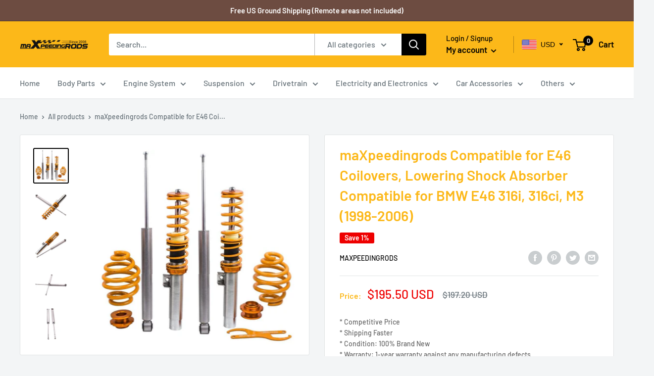

--- FILE ---
content_type: text/html; charset=utf-8
request_url: https://www.maxpeedingrodsus.com/products/maxpeedingrods-for-e46-coilovers-lowering-shock-absorber-for-bmw-e46-316i-316ci-318i-318ci-320i-320ci-323i-323ci-325i-325ci-328i-328ci-330i-330ci-m3-1998-2006
body_size: 54645
content:
<!doctype html>

<html class="no-js" lang="en">
  <head>
  


<script type="text/javascript">
var a = window.performance && window.performance.mark;
if (a) {
  window.performance.mark("shopsheriff.amp-snippet.start");
}
var doc = document;
var redirect = "/cart" === window.location.pathname
&& (doc.referrer.includes("ampproject.org") || doc.referrer.includes("/a/s/") )
&& !doc.location.search.includes("utm");

if(redirect) {
  var f = doc.location.search ? "&" : "?";
  window.location =
    window.location.origin
  + window.location.pathname
  + f
  + "utm_source=shopsheriff&utm_medium=amp&utm_campaign=shopsheriff&utm_content=add-to-cart";
}
if (a) {
  window.performance.mark("shopsheriff.amp-snippet.end");
}
      </script>


   <link rel="amphtml" href="https://www.maxpeedingrodsus.com/a/s/products/maxpeedingrods-for-e46-coilovers-lowering-shock-absorber-for-bmw-e46-316i-316ci-318i-318ci-320i-320ci-323i-323ci-325i-325ci-328i-328ci-330i-330ci-m3-1998-2006">



	<meta name="facebook-domain-verification" content="dq9goxpqcggcowr7oq6g4bd6w7bmmd" />
    
    <!-- Begin Inspectlet Asynchronous Code -->
    <script type="text/javascript">
    (function() {
    window.__insp = window.__insp || [];
    __insp.push(['wid', 341703948]);
    var ldinsp = function(){
    if(typeof window.__inspld != "undefined") return; window.__inspld = 1; var insp = document.createElement('script'); insp.type = 'text/javascript'; insp.async = true; insp.id = "inspsync"; insp.src = ('https:' == document.location.protocol ? 'https' : 'http') + '://cdn.inspectlet.com/inspectlet.js?wid=341703948&r=' + Math.floor(new Date().getTime()/3600000); var x = document.getElementsByTagName('script')[0]; x.parentNode.insertBefore(insp, x); };
    setTimeout(ldinsp, 0);
    })();
    </script>
    <!-- End Inspectlet Asynchronous Code -->
    
    <!--  Google Search Console -->
	<meta name="google-site-verification" content="5G41lrZwjXzobI8ITnPWxpH4Ur0JCq4i2cTTOWCNh5w" />
    <!--End  Google Search Console -->
    
    <!-- Bing Gobal Code-->
    <script>(function(w,d,t,r,u){var f,n,i;w[u]=w[u]||[],f=function(){var o={ti:"25147590"};o.q=w[u],w[u]=new UET(o),w[u].push("pageLoad")},n=d.createElement(t),n.src=r,n.async=1,n.onload=n.onreadystatechange=function(){var s=this.readyState;s&&s!=="loaded"&&s!=="complete"||(f(),n.onload=n.onreadystatechange=null)},i=d.getElementsByTagName(t)[0],i.parentNode.insertBefore(n,i)})(window,document,"script","//bat.bing.com/bat.js","uetq");</script>
    <!-- End Bing Gobal Code-->
    
    <!-- RYVIU APP :: Settings global -->	
    <script>
        var ryviu_global_settings = {"form":{"showTitle":true,"titleForm":"Rate Us","titleName":"Your Name","colorInput":"#464646","colorTitle":"#696969","noticeName":"Your name is required field","titleEmail":"Your Email","autoPublish":true,"colorNotice":"#dd2c00","colorSubmit":"#ffffff","noticeEmail":"Your email is required and valid email","titleSubmit":"Submit Your Review","titleSubject":"Review Title","titleSuccess":"Thank you! Your review is submited.","colorStarForm":"#ececec","noticeSubject":"Title is required field","showtitleForm":true,"titleMessenger":"Review Content","noticeMessenger":"Your review is required field","placeholderName":"John Smith","starActivecolor":"#fdbc00","backgroundSubmit":"#00aeef","placeholderEmail":"example@yourdomain.com","placeholderSubject":"Look great","placeholderMessenger":"Write something","loadAfterContentLoaded":true},"questions":{"by_text":"Author","of_text":"of","on_text":"on","des_form":"Ask a question to the community here","name_form":"Your Name","email_form":"Your Email Address","input_text":"Have a question? Search for answers","title_form":"No answer found?","answer_form":"Your answers","answer_text":"Answer question","newest_text":"Latest New","notice_form":"Complete before submitting","submit_form":"Send a question","helpful_text":"Most helpful","showing_text":"Show","question_form":"Your question","titleCustomer":"","community_text":"Ask the community here","questions_text":"questions","title_answer_form":"Answer question","ask_community_text":"Ask the community","submit_answer_form":"Send a reply","write_question_text":"Ask a question","question_answer_form":"Question","placeholder_answer_form":"Answer is a required field!","placeholder_question_form":"Question is a required field!"},"mail_settings":{"notiToAdmin":false,"replyTemplate":"default","notiToCustomer":false,"autoSendRequest":false,"email_from_name":"mxr-us","enableOrderHook":false,"newReviewNotice":false,"questionTemplate":"default","requestReviewTemplate":"default"},"review_widget":{"star":1,"style":"style2","title":false,"ofText":"of","tstar1":"Terrible","tstar2":"Poor","tstar3":"Average","tstar4":"Very Good","tstar5":"Excellent","nostars":false,"nowrite":false,"hideFlag":false,"hidedate":false,"noavatar":false,"noreview":true,"order_by":"late","showText":"Show:","showspam":true,"noReviews":"No reviews","outofText":"out of","random_to":20,"ryplyText":"Comment","starStyle":"style1","starcolor":"#e6e6e6","starsText":"stars","colorTitle":"#6c8187","colorWrite":"#ffffff","customDate":"dd\/MM\/yy","dateSelect":"dateDefaut","helpulText":"Is this helpful?","latestText":"Latest","nolastname":false,"oldestText":"Oldest","paddingTop":"0","reviewText":"review","sortbyText":"Sort by:","starHeight":13,"titleWrite":"Write a review","borderColor":"#ffffff","borderStyle":"solid","borderWidth":"0","colorAvatar":"#f8f8f8","firstReview":"Write a first review now","paddingLeft":"0","random_from":0,"reviewsText":"reviews","showingText":"Showing","disableReply":false,"paddingRight":"0","payment_type":"Monthly","textVerified":"Verified Purchase","colorVerified":"#05d92d","disableHelpul":false,"disableWidget":false,"paddingBottom":"0","titleCustomer":"Customer Reviews","filter_reviews":"all","backgroundRyviu":"transparent","backgroundWrite":"#ffb102","disablePurchase":false,"hideImageReview":false,"starActiveStyle":"style1","starActivecolor":"#fdbc00","show_title_customer":false,"filter_reviews_local":"US"},"design_settings":{"date":"timeago","sort":"late","paging":"load_more","showing":30,"timeAgo":true,"url_shop":"www.maxpeedingrodsus.com","colection":true,"no_number":false,"no_review":true,"defautDate":"timeago","defaultDate":"timeago","client_theme":"basic","verify_reply":true,"verify_review":true,"reviews_per_page":"10"},"import_settings":{"nameAuto":true,"translate":true,"formatName":"random","inCountries":[],"only_images":false,"remove_text":"","number_export":20,"disable_less_reviews":4,"disable_empty_reviews":true,"disable_product_reviews":true}};
    </script>
    <!-- RYVIU APP -->
    
    <meta charset="utf-8">
    <meta name="viewport" content="width=device-width, initial-scale=1.0, height=device-height, minimum-scale=1.0, maximum-scale=5.0">
    <meta name="theme-color" content="#000000"><title>for BMW E46 1998-2006| 316ci 318ci 320ci 323ci 325ci 328ci 330ci| Shock Absorber |Coilovers kits|Maxpeedingrods Shock Struts Front Rear|Full Kits
</title><meta name="description" content="[description]Application Compatible for BMW 3 Series E46 Saloon/ Coupe 1998-2006 Models Compatible for BMW 316ti / 318ti Compact (2001 - 2005) Compatible for BMW 316i / 316ci (1999-2005) Compatible for BMW 318i / 318ci (1998-2006) Compatible for BMW 320i / 320ci (1998-2006) Compatible for BMW 323i / 323ci (1998-2000) C"><link rel="canonical" href="https://www.maxpeedingrodsus.com/products/maxpeedingrods-for-e46-coilovers-lowering-shock-absorber-for-bmw-e46-316i-316ci-318i-318ci-320i-320ci-323i-323ci-325i-325ci-328i-328ci-330i-330ci-m3-1998-2006"><link rel="shortcut icon" href="//www.maxpeedingrodsus.com/cdn/shop/files/icon-black_96x96.png?v=1614289919" type="image/png"><link rel="preload" as="style" href="//www.maxpeedingrodsus.com/cdn/shop/t/22/assets/theme.css?v=26729609382706953651722851709">
    <link rel="preload" as="script" href="//www.maxpeedingrodsus.com/cdn/shop/t/22/assets/theme.min.js?v=164977014983380440891722851709">
    <link rel="preconnect" href="https://cdn.shopify.com">
    <link rel="preconnect" href="https://fonts.shopifycdn.com">
    <link rel="dns-prefetch" href="https://productreviews.shopifycdn.com">
    <link rel="dns-prefetch" href="https://ajax.googleapis.com">
    <link rel="dns-prefetch" href="https://maps.googleapis.com">
    <link rel="dns-prefetch" href="https://maps.gstatic.com">

    <meta property="og:type" content="product">
  <meta property="og:title" content="maXpeedingrods Compatible for E46 Coilovers, Lowering Shock Absorber Compatible for BMW E46 316i, 316ci, M3 (1998-2006)"><meta property="og:image" content="http://www.maxpeedingrodsus.com/cdn/shop/products/maxpeedingrods-drivetrain-system-lco-bwe46-g-lc-vg2-30249087991986.jpg?v=1628285927">
    <meta property="og:image:secure_url" content="https://www.maxpeedingrodsus.com/cdn/shop/products/maxpeedingrods-drivetrain-system-lco-bwe46-g-lc-vg2-30249087991986.jpg?v=1628285927">
    <meta property="og:image:width" content="1000">
    <meta property="og:image:height" content="1000"><meta property="product:price:amount" content="195.50">
  <meta property="product:price:currency" content="USD"><meta property="og:description" content="[description]Application Compatible for BMW 3 Series E46 Saloon/ Coupe 1998-2006 Models Compatible for BMW 316ti / 318ti Compact (2001 - 2005) Compatible for BMW 316i / 316ci (1999-2005) Compatible for BMW 318i / 318ci (1998-2006) Compatible for BMW 320i / 320ci (1998-2006) Compatible for BMW 323i / 323ci (1998-2000) C"><meta property="og:url" content="https://www.maxpeedingrodsus.com/products/maxpeedingrods-for-e46-coilovers-lowering-shock-absorber-for-bmw-e46-316i-316ci-318i-318ci-320i-320ci-323i-323ci-325i-325ci-328i-328ci-330i-330ci-m3-1998-2006">
<meta property="og:site_name" content="B2CMXRUS2A"><meta name="twitter:card" content="summary"><meta name="twitter:title" content="maXpeedingrods Compatible for E46 Coilovers, Lowering Shock Absorber Compatible for BMW E46 316i, 316ci, M3 (1998-2006)">
  <meta name="twitter:description" content="[description]Application Compatible for BMW 3 Series E46 Saloon/ Coupe 1998-2006 Models Compatible for BMW 316ti / 318ti Compact (2001 - 2005) Compatible for BMW 316i / 316ci (1999-2005) Compatible for BMW 318i / 318ci (1998-2006) Compatible for BMW 320i / 320ci (1998-2006) Compatible for BMW 323i / 323ci (1998-2000) Compatible for BMW 325i / 325ci (2001-2006) Compatible for BMW 328i / 328ci (1998-2000) Compatible for BMW 330i / 330ci (2000-2006) Compatible for BMW M3 (2000-2006) Specifications Front Spring Rate: 7 kg/mm (392 lbs/in) Rear Spring Rate: 7 kg/mm (392 lbs/in) Adjustable Ride HeightNoteDrop Links: Shortened drop links are required Top mounts not included. Modification required if you use OE top mount[descriptionName] * Competitive Price * Shipping Faster * Condition: 100% Brand New * Warranty: 1-year warranty against any manufacturing defects * Accessories: You will receive exactly as shown in the pictures">
  <meta name="twitter:image" content="https://www.maxpeedingrodsus.com/cdn/shop/products/maxpeedingrods-drivetrain-system-lco-bwe46-g-lc-vg2-30249087991986_600x600_crop_center.jpg?v=1628285927">
    <link rel="preload" href="//www.maxpeedingrodsus.com/cdn/fonts/barlow/barlow_n6.329f582a81f63f125e63c20a5a80ae9477df68e1.woff2" as="font" type="font/woff2" crossorigin>
<link rel="preload" href="//www.maxpeedingrodsus.com/cdn/fonts/barlow/barlow_n5.a193a1990790eba0cc5cca569d23799830e90f07.woff2" as="font" type="font/woff2" crossorigin>

<style>
  @font-face {
  font-family: Barlow;
  font-weight: 600;
  font-style: normal;
  font-display: swap;
  src: url("//www.maxpeedingrodsus.com/cdn/fonts/barlow/barlow_n6.329f582a81f63f125e63c20a5a80ae9477df68e1.woff2") format("woff2"),
       url("//www.maxpeedingrodsus.com/cdn/fonts/barlow/barlow_n6.0163402e36247bcb8b02716880d0b39568412e9e.woff") format("woff");
}

  @font-face {
  font-family: Barlow;
  font-weight: 500;
  font-style: normal;
  font-display: swap;
  src: url("//www.maxpeedingrodsus.com/cdn/fonts/barlow/barlow_n5.a193a1990790eba0cc5cca569d23799830e90f07.woff2") format("woff2"),
       url("//www.maxpeedingrodsus.com/cdn/fonts/barlow/barlow_n5.ae31c82169b1dc0715609b8cc6a610b917808358.woff") format("woff");
}

@font-face {
  font-family: Barlow;
  font-weight: 600;
  font-style: normal;
  font-display: swap;
  src: url("//www.maxpeedingrodsus.com/cdn/fonts/barlow/barlow_n6.329f582a81f63f125e63c20a5a80ae9477df68e1.woff2") format("woff2"),
       url("//www.maxpeedingrodsus.com/cdn/fonts/barlow/barlow_n6.0163402e36247bcb8b02716880d0b39568412e9e.woff") format("woff");
}

@font-face {
  font-family: Barlow;
  font-weight: 600;
  font-style: italic;
  font-display: swap;
  src: url("//www.maxpeedingrodsus.com/cdn/fonts/barlow/barlow_i6.5a22bd20fb27bad4d7674cc6e666fb9c77d813bb.woff2") format("woff2"),
       url("//www.maxpeedingrodsus.com/cdn/fonts/barlow/barlow_i6.1c8787fcb59f3add01a87f21b38c7ef797e3b3a1.woff") format("woff");
}


  @font-face {
  font-family: Barlow;
  font-weight: 700;
  font-style: normal;
  font-display: swap;
  src: url("//www.maxpeedingrodsus.com/cdn/fonts/barlow/barlow_n7.691d1d11f150e857dcbc1c10ef03d825bc378d81.woff2") format("woff2"),
       url("//www.maxpeedingrodsus.com/cdn/fonts/barlow/barlow_n7.4fdbb1cb7da0e2c2f88492243ffa2b4f91924840.woff") format("woff");
}

  @font-face {
  font-family: Barlow;
  font-weight: 500;
  font-style: italic;
  font-display: swap;
  src: url("//www.maxpeedingrodsus.com/cdn/fonts/barlow/barlow_i5.714d58286997b65cd479af615cfa9bb0a117a573.woff2") format("woff2"),
       url("//www.maxpeedingrodsus.com/cdn/fonts/barlow/barlow_i5.0120f77e6447d3b5df4bbec8ad8c2d029d87fb21.woff") format("woff");
}

  @font-face {
  font-family: Barlow;
  font-weight: 700;
  font-style: italic;
  font-display: swap;
  src: url("//www.maxpeedingrodsus.com/cdn/fonts/barlow/barlow_i7.50e19d6cc2ba5146fa437a5a7443c76d5d730103.woff2") format("woff2"),
       url("//www.maxpeedingrodsus.com/cdn/fonts/barlow/barlow_i7.47e9f98f1b094d912e6fd631cc3fe93d9f40964f.woff") format("woff");
}


  :root {
    --default-text-font-size : 15px;
    --base-text-font-size    : 16px;
    --heading-font-family    : Barlow, sans-serif;
    --heading-font-weight    : 600;
    --heading-font-style     : normal;
    --text-font-family       : Barlow, sans-serif;
    --text-font-weight       : 500;
    --text-font-style        : normal;
    --text-font-bolder-weight: 600;
    --text-link-decoration   : underline;

    --text-color               : #677279;
    --text-color-rgb           : 103, 114, 121;
    --heading-color            : #fcb819;
    --border-color             : #e1e3e4;
    --border-color-rgb         : 225, 227, 228;
    --form-border-color        : #d4d6d8;
    --accent-color             : #000000;
    --accent-color-rgb         : 0, 0, 0;
    --link-color               : #00badb;
    --link-color-hover         : #00798e;
    --background               : #f3f5f6;
    --secondary-background     : #ffffff;
    --secondary-background-rgb : 255, 255, 255;
    --accent-background        : rgba(0, 0, 0, 0.08);

    --input-background: #ffffff;

    --error-color       : #ff0000;
    --error-background  : rgba(255, 0, 0, 0.07);
    --success-color     : #00aa00;
    --success-background: rgba(0, 170, 0, 0.11);

    --primary-button-background      : #fcb819;
    --primary-button-background-rgb  : 252, 184, 25;
    --primary-button-text-color      : #ffffff;
    --secondary-button-background    : #fcb819;
    --secondary-button-background-rgb: 252, 184, 25;
    --secondary-button-text-color    : #ffffff;

    --header-background      : #fcb819;
    --header-text-color      : #000000;
    --header-light-text-color: #000000;
    --header-border-color    : rgba(0, 0, 0, 0.3);
    --header-accent-color    : #000000;

    --footer-background-color:    #f3f5f6;
    --footer-heading-text-color:  #fcb819;
    --footer-body-text-color:     #677279;
    --footer-body-text-color-rgb: 103, 114, 121;
    --footer-accent-color:        #fcb819;
    --footer-accent-color-rgb:    252, 184, 25;
    --footer-border:              1px solid var(--border-color);
    
    --flickity-arrow-color: #abb1b4;--product-on-sale-accent           : #ee0000;
    --product-on-sale-accent-rgb       : 238, 0, 0;
    --product-on-sale-color            : #ffffff;
    --product-in-stock-color           : #008a00;
    --product-low-stock-color          : #ee0000;
    --product-sold-out-color           : #8a9297;
    --product-custom-label-1-background: #008a00;
    --product-custom-label-1-color     : #ffffff;
    --product-custom-label-2-background: #00a500;
    --product-custom-label-2-color     : #ffffff;
    --product-review-star-color        : #ffbd00;

    --mobile-container-gutter : 20px;
    --desktop-container-gutter: 40px;
  }
</style>

<script>
  // IE11 does not have support for CSS variables, so we have to polyfill them
  if (!(((window || {}).CSS || {}).supports && window.CSS.supports('(--a: 0)'))) {
    const script = document.createElement('script');
    script.type = 'text/javascript';
    script.src = 'https://cdn.jsdelivr.net/npm/css-vars-ponyfill@2';
    script.onload = function() {
      cssVars({});
    };

    document.getElementsByTagName('head')[0].appendChild(script);
  }
</script>


    

<!-- Avada Boost Sales Script -->

      




          
          
          
          
          
          
          
          
          <script>
            const AVADA_ENHANCEMENTS = {};
            AVADA_ENHANCEMENTS.contentProtection = false;
            AVADA_ENHANCEMENTS.hideCheckoutButon = false;
            AVADA_ENHANCEMENTS.cartSticky = false;
            AVADA_ENHANCEMENTS.multiplePixelStatus = false;
            AVADA_ENHANCEMENTS.inactiveStatus = false;
            AVADA_ENHANCEMENTS.cartButtonAnimationStatus = false;
            AVADA_ENHANCEMENTS.whatsappStatus = false;
            AVADA_ENHANCEMENTS.messengerStatus = false;
          </script>































 


      <script>
        const AVADA_CDT = {};
        AVADA_CDT.template = "product";
        AVADA_CDT.collections = [];
        
          AVADA_CDT.collections.push("269232210098");
        
          AVADA_CDT.collections.push("238035435698");
        
          AVADA_CDT.collections.push("238333886642");
        
          AVADA_CDT.collections.push("238100676786");
        
          AVADA_CDT.collections.push("238034485426");
        
          AVADA_CDT.collections.push("238034026674");
        
          AVADA_CDT.collections.push("267256725682");
        
          AVADA_CDT.collections.push("238094450866");
        

        const AVADA_INVQTY = {};
        
          AVADA_INVQTY[38268521152690] = 30;
        

        AVADA_CDT.cartitem = 0;
        AVADA_CDT.moneyformat = '<span class=money>${{amount}}</span>';
        AVADA_CDT.cartTotalPrice = 0;
        
        AVADA_CDT.selected_variant_id = 38268521152690;
        AVADA_CDT.product = {"id": 6268024619186,"title": "maXpeedingrods Compatible for E46 Coilovers, Lowering Shock Absorber Compatible for BMW E46 316i, 316ci, M3 (1998-2006)","handle": "maxpeedingrods-for-e46-coilovers-lowering-shock-absorber-for-bmw-e46-316i-316ci-318i-318ci-320i-320ci-323i-323ci-325i-325ci-328i-328ci-330i-330ci-m3-1998-2006","vendor": "Maxpeedingrods",
            "type": "Drivetrain System","tags": ["Amazon","BMW","Coilovers","Height Adjustable","Hot Sales","Suspension"],"price": 19550,"price_min": 19550,"price_max": 19550,
            "available": true,"price_varies": false,"compare_at_price": 19720,
            "compare_at_price_min": 19720,"compare_at_price_max": 19720,
            "compare_at_price_varies": false,"variants": [{"id":38268521152690,"title":"Default Title","option1":"Default Title","option2":null,"option3":null,"sku":"LCO-BWE46-G-LC-VG2","requires_shipping":true,"taxable":false,"featured_image":null,"available":true,"name":"maXpeedingrods Compatible for E46 Coilovers, Lowering Shock Absorber Compatible for BMW E46 316i, 316ci, M3 (1998-2006)","public_title":null,"options":["Default Title"],"price":19550,"weight":28000,"compare_at_price":19720,"inventory_management":"shopify","barcode":"6971529524107","requires_selling_plan":false,"selling_plan_allocations":[],"quantity_rule":{"min":1,"max":null,"increment":1}}],"featured_image": "\/\/www.maxpeedingrodsus.com\/cdn\/shop\/products\/maxpeedingrods-drivetrain-system-lco-bwe46-g-lc-vg2-30249087991986.jpg?v=1628285927","images": ["\/\/www.maxpeedingrodsus.com\/cdn\/shop\/products\/maxpeedingrods-drivetrain-system-lco-bwe46-g-lc-vg2-30249087991986.jpg?v=1628285927","\/\/www.maxpeedingrodsus.com\/cdn\/shop\/products\/maxpeedingrods-drivetrain-system-lco-bwe46-g-lc-vg2-30259208257714.jpg?v=1628455850","\/\/www.maxpeedingrodsus.com\/cdn\/shop\/products\/maxpeedingrods-drivetrain-system-lco-bwe46-g-lc-vg2-30259181256882.jpg?v=1628456023","\/\/www.maxpeedingrodsus.com\/cdn\/shop\/products\/maxpeedingrods-drivetrain-system-lco-bwe46-g-lc-vg2-29565587751090.jpg?v=1628346942","\/\/www.maxpeedingrodsus.com\/cdn\/shop\/products\/maxpeedingrods-drivetrain-system-lco-bwe46-g-lc-vg2-30259261276338.jpg?v=1628455847"]
            };
        

        window.AVADA_BADGES = window.AVADA_BADGES || {};
        window.AVADA_BADGES = []

        window.AVADA_GENERAL_SETTINGS = window.AVADA_GENERAL_SETTINGS || {};
        window.AVADA_GENERAL_SETTINGS = {}

        window.AVADA_COUNDOWNS = window.AVADA_COUNDOWNS || {};
        window.AVADA_COUNDOWNS = [{"badgeStatus":false},{"appStatus":true}]

        window.AVADA_INACTIVE_TAB = window.AVADA_INACTIVE_TAB || {};
        window.AVADA_INACTIVE_TAB = null

        window.AVADA_SP = window.AVADA_SP || {};
        window.AVADA_SP = {"shop":"rFzChBDwd0VECakOU5rR","configuration":{"position":"bottom-left","hide_time_ago":false,"smart_hide":false,"smart_hide_time":3,"smart_hide_unit":"days","truncate_product_name":true,"display_duration":5,"first_delay":10,"pops_interval":10,"max_pops_display":20,"show_mobile":true,"mobile_position":"bottom","animation":"fadeInUp","out_animation":"fadeOutDown","with_sound":false,"display_order":"order","only_product_viewing":false,"notice_continuously":false,"custom_css":"","replay":true,"included_urls":"","excluded_urls":"","excluded_product_type":"","countries_all":true,"countries":[],"allow_show":"all","hide_close":true,"close_time":1,"close_time_unit":"days","support_rtl":false},"notifications":{"wLvOlYfSc15wXphagfRY":{"settings":{"heading_text":"{{first_name}} in {{city}}, {{country}}","heading_font_weight":500,"heading_font_size":12,"content_text":"Purchased {{product_name}}","content_font_weight":800,"content_font_size":13,"background_image":"","background_color":"#FFF","heading_color":"#111","text_color":"#142A47","time_color":"#234342","with_border":false,"border_color":"#333333","border_width":1,"border_radius":20,"image_border_radius":20,"heading_decoration":null,"hover_product_decoration":null,"hover_product_color":"#122234","with_box_shadow":true,"font":"Raleway","language_code":"en","with_static_map":false,"use_dynamic_names":false,"dynamic_names":"","use_flag":false,"popup_custom_link":"","popup_custom_image":"","display_type":"popup","use_counter":false,"counter_color":"#0b4697","counter_unit_color":"#0b4697","counter_unit_plural":"views","counter_unit_single":"view","truncate_product_name":false,"allow_show":"all","included_urls":"","excluded_urls":"","position":"bottom-left","display_duration":5,"show_mobile":true,"mobile_position":"bottom","support_rtl":false},"type":"order","items":[{"product_handle":"t3-t4-t04e-universal-turbo-cargador-turbin-para-kit-wastegate-intercooler-piping","first_name":"SACPACKAGING","product_link":"https:\/\/mxr-us.myshopify.com\/products\/t3-t4-t04e-universal-turbo-cargador-turbin-para-kit-wastegate-intercooler-piping","title":"T3 T4 Universal Turbo Turbocharger Kit +Wastegate +Intercooler +Piping+ Oil Line","city":"SOUTH HACKENSACK","type":"order","shipping_city":"SOUTH HACKENSACK","date":"2026-01-09T19:46:22.000Z","product_id":6276872863922,"shipping_country":"United States","product_image":"https:\/\/cdn.shopify.com\/s\/files\/1\/0518\/6220\/8690\/products\/maxpeedingrods-engine-system-ggt04e-kit-30570502357170.jpg?v=1629880712","product_name":"T3 T4 Universal Turbo Turbocharger Kit +Wastegate +Intercooler +Piping+ Oil Line","shipping_first_name":"SACPACKAGING","country":"United States","map_url":"https:\/\/storage.googleapis.com\/avada-boost-sales.appspot.com\/maps\/SOUTH HACKENSACK.png","relativeDate":"a few seconds ago","smart_hide":false,"flag_url":"https:\/\/cdn1.avada.io\/proofo\/flags\/153-united-states-of-america.svg"},{"product_name":"Coilovers Strut Compatible for Honda Civic 2012-2015 Suspension Coil Spring Shock Absorber lower Kit","date":"2025-12-21T00:22:35.000Z","city":"Santa Ana","shipping_city":"Santa Ana","map_url":"https:\/\/storage.googleapis.com\/avada-boost-sales.appspot.com\/maps\/Santa Ana.png","shipping_first_name":"David","type":"order","country":"United States","title":"Coilovers Strut Compatible for Honda Civic 2012-2015 Suspension Coil Spring Shock Absorber lower Kit","shipping_country":"United States","product_id":6268030386354,"product_image":"https:\/\/cdn.shopify.com\/s\/files\/1\/0518\/6220\/8690\/products\/maxpeedingrods-drivetrain-system-co-honciv-1215-g-na-vg2-30260430045362.jpg?v=1628469167","product_handle":"coilovers-strut-for-honda-civic-2012-2015-suspension-coil-spring-shock-absorber-lower-kit","product_link":"https:\/\/mxr-us.myshopify.com\/products\/coilovers-strut-for-honda-civic-2012-2015-suspension-coil-spring-shock-absorber-lower-kit","first_name":"David","relativeDate":"20 days ago","smart_hide":true,"flag_url":"https:\/\/cdn1.avada.io\/proofo\/flags\/153-united-states-of-america.svg"},{"type":"order","product_name":"Coilovers Kit Compatible for Honda Civic 92-95 DX LX Si CX Hatchback 94-01 Integra DC DB","product_link":"https:\/\/mxr-us.myshopify.com\/products\/adjustable-damper-coilovers-strut-for-honda-civic-96-00-acura-itegra-1994-2001-civic-cr-x-88-91-del-sol-92-98-suspension-spring-shock-absorber-lower-kit","city":"Carson City","title":"Coilovers Kit Compatible for Honda Civic 92-95 DX LX Si CX Hatchback 94-01 Integra DC DB","country":"United States","shipping_city":"Carson City","shipping_first_name":"Enrique","map_url":"https:\/\/storage.googleapis.com\/avada-boost-sales.appspot.com\/maps\/Carson City.png","date":"2025-12-13T16:04:29.000Z","product_image":"https:\/\/cdn.shopify.com\/s\/files\/1\/0518\/6220\/8690\/products\/maxpeedingrods-drivetrain-system-co-honciv3-g-lc-30341106761906.jpg?v=1628439460","product_handle":"adjustable-damper-coilovers-strut-for-honda-civic-96-00-acura-itegra-1994-2001-civic-cr-x-88-91-del-sol-92-98-suspension-spring-shock-absorber-lower-kit","first_name":"Enrique","product_id":6164063682738,"shipping_country":"United States","relativeDate":"a month ago","smart_hide":true,"flag_url":"https:\/\/cdn1.avada.io\/proofo\/flags\/153-united-states-of-america.svg"},{"country":"United States","city":"Los Angeles","title":"Coilover Compatible for Toyota Supra A80 93-98 Lexus sc300 sc400 Adjustable Height ShockS","product_name":"Coilover Compatible for Toyota Supra A80 93-98 Lexus sc300 sc400 Adjustable Height ShockS","type":"order","first_name":"Edwardd","product_id":6164050051250,"shipping_city":"Los Angeles","map_url":"https:\/\/storage.googleapis.com\/avada-boost-sales.appspot.com\/maps\/Los Angeles.png","product_link":"https:\/\/mxr-us.myshopify.com\/products\/adjustable-height-coilovers-for-lexus-sc300-sc400-1992-2000-for-toyota-supra-1993-1998-coil-overs-springs-suspension-shocks-red","product_handle":"adjustable-height-coilovers-for-lexus-sc300-sc400-1992-2000-for-toyota-supra-1993-1998-coil-overs-springs-suspension-shocks-red","product_image":"https:\/\/cdn.shopify.com\/s\/files\/1\/0518\/6220\/8690\/products\/maxpeedingrods-drivetrain-system-co-suplex-9100-r-na-z2-30277560074418.jpg?v=1628475644","date":"2025-11-16T22:47:10.000Z","shipping_country":"United States","shipping_first_name":"Edwardd","relativeDate":"2 months ago","smart_hide":true,"flag_url":"https:\/\/cdn1.avada.io\/proofo\/flags\/153-united-states-of-america.svg"},{"date":"2025-10-22T17:24:12.000Z","country":"United States","first_name":"Dalton","map_url":"https:\/\/storage.googleapis.com\/avada-boost-sales.appspot.com\/maps\/Centralia.png","shipping_city":"Centralia","product_name":"Cold Air Intake Kit W\/ Filter Compatible for ford F-250 F-350 7.3L Powerstroke 1994-2003","product_id":6164053721266,"product_link":"https:\/\/mxr-us.myshopify.com\/products\/maxpeedingrods-cold-air-intake-kit-w-filter-for-ford-f-250-f-350-7-3l-powerstroke-1994-2003","shipping_first_name":"Dalton","product_handle":"maxpeedingrods-cold-air-intake-kit-w-filter-for-ford-f-250-f-350-7-3l-powerstroke-1994-2003","title":"Cold Air Intake Kit W\/ Filter Compatible for ford F-250 F-350 7.3L Powerstroke 1994-2003","type":"order","city":"Centralia","shipping_country":"United States","product_image":"https:\/\/cdn.shopify.com\/s\/files\/1\/0518\/6220\/8690\/products\/maxpeedingrods-engine-system-aih-f3509903-30342339756210.jpg?v=1628452594","relativeDate":"3 months ago","smart_hide":true,"flag_url":"https:\/\/cdn1.avada.io\/proofo\/flags\/153-united-states-of-america.svg"},{"shipping_country":"United States","title":"maXpeedingrods 8 Inch 3 Jaw Lathe Chuck Self-Centering Milling 200mm Compatible for Woodworking K11-200","product_handle":"maxpeedingrods-8-inch-3-jaw-lathe-chuck-self-centering-milling-200mm-for-woodworking-k11-200","product_name":"maXpeedingrods 8 Inch 3 Jaw Lathe Chuck Self-Centering Milling 200mm Compatible for Woodworking K11-200","map_url":"https:\/\/storage.googleapis.com\/avada-boost-sales.appspot.com\/maps\/REINHOLDS.png","type":"order","shipping_first_name":"Thaddeus","shipping_city":"REINHOLDS","date":"2025-10-02T19:23:08.000Z","city":"REINHOLDS","product_id":6164085506226,"country":"United States","product_image":"https:\/\/cdn.shopify.com\/s\/files\/1\/0518\/6220\/8690\/products\/maxpeedingrods-others-jsc-k11-200-v2-30218239967410.jpg?v=1628338663","first_name":"Thaddeus","product_link":"https:\/\/mxr-us.myshopify.com\/products\/maxpeedingrods-8-inch-3-jaw-lathe-chuck-self-centering-milling-200mm-for-woodworking-k11-200","relativeDate":"3 months ago","smart_hide":true,"flag_url":"https:\/\/cdn1.avada.io\/proofo\/flags\/153-united-states-of-america.svg"},{"shipping_first_name":"Frank","shipping_country":"United States","title":"Racing Coilover Adj.Damper Red Shocks compatible for Honda Accord 8th Gen 2008-2012","product_name":"Racing Coilover Adj.Damper Red Shocks compatible for Honda Accord 8th Gen 2008-2012","first_name":"Frank","shipping_city":"Allentown","country":"United States","date":"2025-09-12T01:00:38.000Z","product_id":7354275791026,"city":"Allentown","product_handle":"damper-coilovers-fit-honda-accord-2008-2012-acura-tsx-09-14-suspension-kit-red","product_image":"https:\/\/cdn.shopify.com\/s\/files\/1\/0518\/6220\/8690\/products\/maxpeedingrods-coilovers-co-honacc-0812-r-lc-33713821679794.jpg?v=1657606804","type":"order","map_url":"https:\/\/storage.googleapis.com\/avada-boost-sales.appspot.com\/maps\/Allentown.png","product_link":"https:\/\/mxr-us.myshopify.com\/products\/damper-coilovers-fit-honda-accord-2008-2012-acura-tsx-09-14-suspension-kit-red","relativeDate":"4 months ago","smart_hide":true,"flag_url":"https:\/\/cdn1.avada.io\/proofo\/flags\/153-united-states-of-america.svg"},{"shipping_first_name":"Keanu","shipping_city":"Longmont","product_id":6268029337778,"product_image":"https:\/\/cdn.shopify.com\/s\/files\/1\/0518\/6220\/8690\/products\/maxpeedingrods-drivetrain-system-co-honacc-9097-r-na-28190903402674.jpg?v=1628505703","product_handle":"coilovers-for-honda-accord-1990-1997-acura-cl-1997-1999-adjustable-height-coil-spring-suspension-lower-strut","map_url":"https:\/\/storage.googleapis.com\/avada-boost-sales.appspot.com\/maps\/Longmont.png","date":"2025-09-05T18:32:37.000Z","title":"Coilovers Compatible for Honda Accord 1990-1997 Acura CL 1997-1999 Adjustable Height Coil Spring Suspension Lower Strut","shipping_country":"United States","country":"United States","product_name":"Coilovers Compatible for Honda Accord 1990-1997 Acura CL 1997-1999 Adjustable Height Coil Spring Suspension Lower Strut","first_name":"Keanu","city":"Longmont","type":"order","product_link":"https:\/\/mxr-us.myshopify.com\/products\/coilovers-for-honda-accord-1990-1997-acura-cl-1997-1999-adjustable-height-coil-spring-suspension-lower-strut","relativeDate":"4 months ago","smart_hide":true,"flag_url":"https:\/\/cdn1.avada.io\/proofo\/flags\/153-united-states-of-america.svg"},{"city":"Everett","map_url":"https:\/\/storage.googleapis.com\/avada-boost-sales.appspot.com\/maps\/Everett.png","type":"order","country":"United States","shipping_first_name":"Elijah","shipping_country":"United States","product_id":6164016234674,"product_link":"https:\/\/mxr-us.myshopify.com\/products\/maxpeedingrods-coilovers-for-vw-golf-jetta-bora-mk4-audi-a3-mk1-new-beetle-1997-2010-skoda-octavia-1997-2004-lavida-2008-present-blue","first_name":"Elijah","product_handle":"maxpeedingrods-coilovers-for-vw-golf-jetta-bora-mk4-audi-a3-mk1-new-beetle-1997-2010-skoda-octavia-1997-2004-lavida-2008-present-blue","shipping_city":"Everett","title":"COILOVER Compatible for VW GOLF MK4 1.8T TURBO ADJUSTABLE SUSPENSION COILOVERS Sale","product_image":"https:\/\/cdn.shopify.com\/s\/files\/1\/0518\/6220\/8690\/products\/maxpeedingrods-drivetrain-system-lco-gol4-b-lc-vg2-30274893709490.jpg?v=1628468091","product_name":"COILOVER Compatible for VW GOLF MK4 1.8T TURBO ADJUSTABLE SUSPENSION COILOVERS Sale","date":"2025-08-28T06:32:21.000Z","relativeDate":"4 months ago","smart_hide":true,"flag_url":"https:\/\/cdn1.avada.io\/proofo\/flags\/153-united-states-of-america.svg"},{"city":"Nelsonville","country":"United States","product_id":7633275060402,"map_url":"https:\/\/storage.googleapis.com\/avada-boost-sales.appspot.com\/maps\/Nelsonville.png","product_link":"https:\/\/mxr-us.myshopify.com\/products\/adjustable-rear-camber-control-arm-toe-traction-alignment-for-nissan-350z-2003","shipping_city":"Nelsonville","shipping_first_name":"Joshua","first_name":"Joshua","title":"Adjustable Rear Camber\/Control Arm + Toe Traction Kit Compatible for Infiniti  G35 2003-2007","product_name":"Adjustable Rear Camber\/Control Arm + Toe Traction Kit Compatible for Infiniti  G35 2003-2007","shipping_country":"United States","product_handle":"adjustable-rear-camber-control-arm-toe-traction-alignment-for-nissan-350z-2003","type":"order","date":"2025-08-23T02:41:06.000Z","product_image":"https:\/\/cdn.shopify.com\/s\/files\/1\/0518\/6220\/8690\/products\/maxpeedingrods-drivetrain-ca-350z-0309-lc-35289433931954.jpg?v=1678089003","relativeDate":"5 months ago","smart_hide":true,"flag_url":"https:\/\/cdn1.avada.io\/proofo\/flags\/153-united-states-of-america.svg"},{"date":"2025-08-22T19:29:55.000Z","shipping_first_name":"sa Humberto","shipping_country":"United States","product_link":"https:\/\/mxr-us.myshopify.com\/products\/maxpeedingrods-turbo-cartridge-chra-751243-for-nissan-pathfinder-navara-2-5l-yd25ddti-qw25-2005","title":"maXpeedingrods Turbo Cartridge Chra 751243 Compatible for Nissan Pathfinder Navara 2.5L YD25DDTi QW25 2005","city":"DORAL","map_url":"https:\/\/storage.googleapis.com\/avada-boost-sales.appspot.com\/maps\/DORAL.png","product_id":6627175661746,"product_name":"maXpeedingrods Turbo Cartridge Chra 751243 Compatible for Nissan Pathfinder Navara 2.5L YD25DDTi QW25 2005","type":"order","country":"United States","product_image":"https:\/\/cdn.shopify.com\/s\/files\/1\/0518\/6220\/8690\/products\/maxpeedingrods-engine-system-14411-eb300-jx-30348450922674.jpg?v=1628498498","shipping_city":"DORAL","product_handle":"maxpeedingrods-turbo-cartridge-chra-751243-for-nissan-pathfinder-navara-2-5l-yd25ddti-qw25-2005","first_name":"sa Humberto","relativeDate":"5 months ago","smart_hide":true,"flag_url":"https:\/\/cdn1.avada.io\/proofo\/flags\/153-united-states-of-america.svg"},{"city":"Columbia","shipping_city":"Columbia","date":"2025-08-09T23:51:49.000Z","title":"24 Ways Adj. Damper Coilovers Strut Compatible for Nissan Fairldy Z 300ZX Z32 90 91 92 93 94 95 96 Suspension Coil Spring Shock","country":"United States","product_image":"https:\/\/cdn.shopify.com\/s\/files\/1\/0518\/6220\/8690\/products\/maxpeedingrods-drivetrain-system-co-nis-300-g-lc-28185746899122.jpg?v=1628486621","map_url":"https:\/\/storage.googleapis.com\/avada-boost-sales.appspot.com\/maps\/Columbia.png","product_link":"https:\/\/mxr-us.myshopify.com\/products\/24-ways-adj-damper-coilovers-strut-for-nissan-fairldy-z-300zx-z32-90-91-92-93-94-95-96-suspension-coil-spring-shock","product_id":6175273222322,"product_handle":"24-ways-adj-damper-coilovers-strut-for-nissan-fairldy-z-300zx-z32-90-91-92-93-94-95-96-suspension-coil-spring-shock","product_name":"24 Ways Adj. Damper Coilovers Strut Compatible for Nissan Fairldy Z 300ZX Z32 90 91 92 93 94 95 96 Suspension Coil Spring Shock","shipping_country":"United States","shipping_first_name":"Sean","type":"order","first_name":"Sean","relativeDate":"5 months ago","smart_hide":true,"flag_url":"https:\/\/cdn1.avada.io\/proofo\/flags\/153-united-states-of-america.svg"},{"product_link":"https:\/\/mxr-us.myshopify.com\/products\/maxpeedingrods-coilovers-for-buick-century-1997-2005-for-buick-regal-1997-2004-for-pontiac-grand-prix-1997-2003-grey","shipping_first_name":"Dakota","product_id":6275162243250,"title":"maXpeedingrods Coilovers for Buick Century Regal, Chevy Impala (97-11, Excl. 17\/18” Wheels) - Grey","product_name":"maXpeedingrods Coilovers for Buick Century Regal, Chevy Impala (97-11, Excl. 17\/18” Wheels) - Grey","country":"United States","shipping_city":"Bristow","map_url":"https:\/\/storage.googleapis.com\/avada-boost-sales.appspot.com\/maps\/Bristow.png","product_image":"https:\/\/cdn.shopify.com\/s\/files\/1\/0518\/6220\/8690\/products\/maxpeedingrods-drivetrain-system-co-bik-9705-h-na-30181213274290.jpg?v=1628349641","type":"order","first_name":"Dakota","shipping_country":"United States","product_handle":"maxpeedingrods-coilovers-for-buick-century-1997-2005-for-buick-regal-1997-2004-for-pontiac-grand-prix-1997-2003-grey","date":"2025-08-08T06:49:30.000Z","city":"Bristow","relativeDate":"5 months ago","smart_hide":true,"flag_url":"https:\/\/cdn1.avada.io\/proofo\/flags\/153-united-states-of-america.svg"},{"title":"Full Set Complete Shocks and Struts Compatible for ford F-150 2005 2006 2007 2008 2WD","first_name":"Jennifer","product_id":6170456785074,"date":"2025-08-01T20:53:00.000Z","map_url":"https:\/\/storage.googleapis.com\/avada-boost-sales.appspot.com\/maps\/Waterbury.png","shipping_country":"United States","city":"Waterbury","shipping_city":"Waterbury","shipping_first_name":"Jennifer","product_image":"https:\/\/cdn.shopify.com\/s\/files\/1\/0518\/6220\/8690\/products\/maxpeedingrods-drivetrain-system-co-f150-0408rwd-b-na-vg2-30274638479538.jpg?v=1628224775","type":"order","product_name":"Full Set Complete Shocks and Struts Compatible for ford F-150 2005 2006 2007 2008 2WD","product_handle":"struts-and-gas-shocks-for-lincoln-mark-lt-2006-2008-ford-f-150-04-08-rwd","country":"United States","product_link":"https:\/\/mxr-us.myshopify.com\/products\/struts-and-gas-shocks-for-lincoln-mark-lt-2006-2008-ford-f-150-04-08-rwd","relativeDate":"5 months ago","smart_hide":true,"flag_url":"https:\/\/cdn1.avada.io\/proofo\/flags\/153-united-states-of-america.svg"},{"product_handle":"maxpeedingrods-turbo-cartridge-chra-751243-for-nissan-pathfinder-navara-2-5l-yd25ddti-qw25-2005","map_url":"https:\/\/storage.googleapis.com\/avada-boost-sales.appspot.com\/maps\/Bronx.png","title":"maXpeedingrods Turbo Cartridge Chra 751243 Compatible for Nissan Pathfinder Navara 2.5L YD25DDTi QW25 2005","shipping_city":"Miami","first_name":"Chandkala D","type":"order","shipping_country":"United States","product_id":6627175661746,"shipping_first_name":"Ryan","product_link":"https:\/\/mxr-us.myshopify.com\/products\/maxpeedingrods-turbo-cartridge-chra-751243-for-nissan-pathfinder-navara-2-5l-yd25ddti-qw25-2005","product_image":"https:\/\/cdn.shopify.com\/s\/files\/1\/0518\/6220\/8690\/products\/maxpeedingrods-engine-system-14411-eb300-jx-30348450922674.jpg?v=1628498498","city":"Bronx","product_name":"maXpeedingrods Turbo Cartridge Chra 751243 Compatible for Nissan Pathfinder Navara 2.5L YD25DDTi QW25 2005","date":"2025-07-26T16:18:07.000Z","country":"United States","relativeDate":"5 months ago","smart_hide":true,"flag_url":"https:\/\/cdn1.avada.io\/proofo\/flags\/153-united-states-of-america.svg"},{"title":"Free Lock Wheeling Hubs Hub Compatible for Mitsubishi Triton ME MJ MK ML Pajero Delica L200","product_link":"https:\/\/mxr-us.myshopify.com\/products\/maxpeedingrods-free-wheeling-lock-hub-kits-md886389-for-mitsubishi-triton-l200-4x4-pajero-montero-1991-2000-and-for-mitsubishi-pajero-montero-na-ng-l049-1982-1990","city":"Raleigh","product_name":"Free Lock Wheeling Hubs Hub Compatible for Mitsubishi Triton ME MJ MK ML Pajero Delica L200","product_image":"https:\/\/cdn.shopify.com\/s\/files\/1\/0518\/6220\/8690\/products\/maxpeedingrods-drivetrain-system-fwh-am886389-30341152637106.jpg?v=1628439821","product_id":6164015120562,"date":"2025-06-27T19:48:10.000Z","country":"United States","product_handle":"maxpeedingrods-free-wheeling-lock-hub-kits-md886389-for-mitsubishi-triton-l200-4x4-pajero-montero-1991-2000-and-for-mitsubishi-pajero-montero-na-ng-l049-1982-1990","first_name":"Christopher","shipping_city":"Raleigh","shipping_first_name":"Christopher","map_url":"https:\/\/storage.googleapis.com\/avada-boost-sales.appspot.com\/maps\/Raleigh.png","type":"order","shipping_country":"United States","relativeDate":"6 months ago","smart_hide":true,"flag_url":"https:\/\/cdn1.avada.io\/proofo\/flags\/153-united-states-of-america.svg"},{"product_handle":"maxpeedingrods-24-ways-adjustable-damper-coilovers-for-nissan-altima-sedan-l32a-2007-2015-coupe-d32-2008-2015-for-maxima-a35-2009-2015-spring-struts-suspension-adjusatable-height","product_id":6183005225138,"product_name":"maXpeedingrods 24 Ways Adjustable Damper Coilovers Compatible for Nissan Altima Sedan L32A 2007-2015 Spring Struts Suspension Adjusatable Height","product_link":"https:\/\/mxr-us.myshopify.com\/products\/maxpeedingrods-24-ways-adjustable-damper-coilovers-for-nissan-altima-sedan-l32a-2007-2015-coupe-d32-2008-2015-for-maxima-a35-2009-2015-spring-struts-suspension-adjusatable-height","shipping_first_name":"Dion","product_image":"https:\/\/cdn.shopify.com\/s\/files\/1\/0518\/6220\/8690\/products\/maxpeedingrods-drivetrain-system-co-nisalt-0715-g-lc-vg2-30346650648754.jpg?v=1628487514","shipping_country":"United States","title":"maXpeedingrods 24 Ways Adjustable Damper Coilovers Compatible for Nissan Altima Sedan L32A 2007-2015 Spring Struts Suspension Adjusatable Height","type":"order","country":"United States","city":"Winter Park","map_url":"https:\/\/storage.googleapis.com\/avada-boost-sales.appspot.com\/maps\/Winter Park.png","first_name":"Dion","date":"2025-04-04T06:13:46.000Z","shipping_city":"Winter Park","relativeDate":"9 months ago","smart_hide":true,"flag_url":"https:\/\/cdn1.avada.io\/proofo\/flags\/153-united-states-of-america.svg"},{"country":"United States","shipping_country":"United States","date":"2025-03-25T19:40:14.000Z","type":"order","product_link":"https:\/\/mxr-us.myshopify.com\/products\/coilovers-with-adjustable-damper-for-bmw-e46-1998-2006-3-series-316i-316ci-318i-318ci-320i-320ci-323i-323ci-325i-325ci-328i-328ci-330i-330ci-m3-grey","city":"Opa-Locka","shipping_city":"Opa-Locka","shipping_first_name":"Paul","product_name":"Coilover Suspension Kits Compatible for BMW E46 3 Series 328 320 M3 24 Ways Adj. Damper","first_name":"Paul","product_id":6164069613746,"map_url":"https:\/\/storage.googleapis.com\/avada-boost-sales.appspot.com\/maps\/Opa-Locka.png","product_image":"https:\/\/cdn.shopify.com\/s\/files\/1\/0518\/6220\/8690\/files\/maxpeedingrods-drivetrain-system-co-e46-h-lc-vg3-36799843205298.jpg?v=1701248862","title":"Coilover Suspension Kits Compatible for BMW E46 3 Series 328 320 M3 24 Ways Adj. Damper","product_handle":"coilovers-with-adjustable-damper-for-bmw-e46-1998-2006-3-series-316i-316ci-318i-318ci-320i-320ci-323i-323ci-325i-325ci-328i-328ci-330i-330ci-m3-grey","relativeDate":"9 months ago","smart_hide":true,"flag_url":"https:\/\/cdn1.avada.io\/proofo\/flags\/153-united-states-of-america.svg"},{"shipping_country":"United States","shipping_city":"Columbiana","map_url":"https:\/\/storage.googleapis.com\/avada-boost-sales.appspot.com\/maps\/Columbiana.png","date":"2025-02-18T02:31:23.000Z","shipping_first_name":"Eric","country":"United States","product_link":"https:\/\/mxr-us.myshopify.com\/products\/maxpeedingrods-connecting-rods-with-3-8-arp-2000-bolts-for-vw-1-8t-engine-audi-s3-a3-a4-a6-tt-vw-golf-jetta-mk4-new-beetle","product_name":"maXpeedingrods Connecting Rods with 3\/8\" ARP 2000 Bolts Compatible for VW 1.8T Engine","product_image":"https:\/\/cdn.shopify.com\/s\/files\/1\/0518\/6220\/8690\/products\/maxpeedingrods-engine-system-cr-vw-144a-4-28168774353074.jpg?v=1628521546","title":"maXpeedingrods Connecting Rods with 3\/8\" ARP 2000 Bolts Compatible for VW 1.8T Engine","type":"order","city":"Columbiana","product_id":6164039631026,"first_name":"Eric","product_handle":"maxpeedingrods-connecting-rods-with-3-8-arp-2000-bolts-for-vw-1-8t-engine-audi-s3-a3-a4-a6-tt-vw-golf-jetta-mk4-new-beetle","relativeDate":"a year ago","smart_hide":true,"flag_url":"https:\/\/cdn1.avada.io\/proofo\/flags\/153-united-states-of-america.svg"},{"map_url":"https:\/\/storage.googleapis.com\/avada-boost-sales.appspot.com\/maps\/Miami.png","shipping_country":"United States","city":"Miami","shipping_first_name":"RNB CHAN AIR","product_name":"maXpeedingrods RHF4 Turbo Charger Turbocharger Compatible for Isuzu D-Max Commonral 4JJ1 3.0 2007 2008 2009 2010","first_name":"RNB CHAN AIR","title":"maXpeedingrods RHF4 Turbo Charger Turbocharger Compatible for Isuzu D-Max Commonral 4JJ1 3.0 2007 2008 2009 2010","country":"United States","product_link":"https:\/\/mxr-us.myshopify.com\/products\/maxpeedingrods-rhf4-turbo-charger-turbocharger-for-isuzu-d-max-commonral-4jj1-3-0-2007-2008-2009-2010","type":"order","product_image":"https:\/\/cdn.shopify.com\/s\/files\/1\/0518\/6220\/8690\/products\/maxpeedingrods-engine-system-ggt8980118923-30244786307250.jpg?v=1628296487","product_handle":"maxpeedingrods-rhf4-turbo-charger-turbocharger-for-isuzu-d-max-commonral-4jj1-3-0-2007-2008-2009-2010","shipping_city":"Miami","date":"2025-01-27T22:14:42.000Z","product_id":6615341596850,"relativeDate":"a year ago","smart_hide":true,"flag_url":"https:\/\/cdn1.avada.io\/proofo\/flags\/153-united-states-of-america.svg"},{"product_link":"https:\/\/mxr-us.myshopify.com\/products\/maxpeedingrods-td04-11b-turbocharger-for-mitsubishi-pajero-montero-4d56td-4d56q-4d56sj-49177-02500-oil-cooled-turbo-charger-1987-1999","title":"maXpeedingrods TD04-11B Turbocharger Compatible for Mitsubishi Pajero Montero 4D56TD 4D56Q 4D56SJ 49177-02500 Oil Cooled Turbo Charger 1987-1999","shipping_country":"United States","city":"simms","first_name":"Mike","product_handle":"maxpeedingrods-td04-11b-turbocharger-for-mitsubishi-pajero-montero-4d56td-4d56q-4d56sj-49177-02500-oil-cooled-turbo-charger-1987-1999","country":"United States","shipping_first_name":"Mike","product_id":6612629749938,"date":"2025-01-17T03:49:07.000Z","product_name":"maXpeedingrods TD04-11B Turbocharger Compatible for Mitsubishi Pajero Montero 4D56TD 4D56Q 4D56SJ 49177-02500 Oil Cooled Turbo Charger 1987-1999","type":"order","shipping_city":"simms","product_image":"https:\/\/cdn.shopify.com\/s\/files\/1\/0518\/6220\/8690\/products\/maxpeedingrods-engine-system-td04-2-5-30361067716786.jpg?v=1628559335","map_url":"https:\/\/storage.googleapis.com\/avada-boost-sales.appspot.com\/maps\/simms.png","relativeDate":"a year ago","smart_hide":true,"flag_url":"https:\/\/cdn1.avada.io\/proofo\/flags\/153-united-states-of-america.svg"},{"shipping_country":"United States","shipping_first_name":"Enrique","first_name":"Enrique","type":"order","map_url":"https:\/\/storage.googleapis.com\/avada-boost-sales.appspot.com\/maps\/Doral.png","product_handle":"maxpeedingrods-adj-damper-coilover-suspension-kit-for-nissan-370z-z34-2008-2016-suspension-spring-strut-shocks","date":"2025-01-07T21:04:14.000Z","product_link":"https:\/\/mxr-us.myshopify.com\/products\/maxpeedingrods-adj-damper-coilover-suspension-kit-for-nissan-370z-z34-2008-2016-suspension-spring-strut-shocks","product_name":"maXpeedingrods Coilover Kit Compatible for Nissan 370Z \/ Z34 08+","title":"maXpeedingrods Coilover Kit Compatible for Nissan 370Z \/ Z34 08+","city":"Doral","product_image":"https:\/\/cdn.shopify.com\/s\/files\/1\/0518\/6220\/8690\/products\/maxpeedingrods-drivetrain-system-co-nis-370z-g-lc-30340932239538.jpg?v=1628438375","shipping_city":"Doral","country":"United States","product_id":6175273713842,"relativeDate":"a year ago","smart_hide":true,"flag_url":"https:\/\/cdn1.avada.io\/proofo\/flags\/153-united-states-of-america.svg"},{"product_image":"https:\/\/cdn.shopify.com\/s\/files\/1\/0518\/6220\/8690\/products\/maxpeedingrods-drivetrain-system-co-mus9404-h-lc-vg3-28190770888882.jpg?v=1628529291","shipping_country":"United States","first_name":"nick","product_id":6164032094386,"shipping_city":"Emporia","type":"order","product_handle":"maxpeedingrods-coilovers-kits-for-ford-mustang-4th-gen-1994-2004-suspension-spring-shock-struts-adjustable-damper","product_link":"https:\/\/mxr-us.myshopify.com\/products\/maxpeedingrods-coilovers-kits-for-ford-mustang-4th-gen-1994-2004-suspension-spring-shock-struts-adjustable-damper","city":"Emporia","date":"2025-01-06T12:34:30.000Z","title":"Coilovers Compatible for ford Mustang 4th 1994-2004 24 Ways Adj Damper Shocks Absorbers Red","country":"United States","map_url":"https:\/\/storage.googleapis.com\/avada-boost-sales.appspot.com\/maps\/Emporia.png","shipping_first_name":"nick","product_name":"Coilovers Compatible for ford Mustang 4th 1994-2004 24 Ways Adj Damper Shocks Absorbers Red","relativeDate":"a year ago","smart_hide":true,"flag_url":"https:\/\/cdn1.avada.io\/proofo\/flags\/153-united-states-of-america.svg"},{"shipping_first_name":"Nick","date":"2024-12-31T16:15:00.000Z","product_link":"https:\/\/mxr-us.myshopify.com\/products\/maxpeedingrods-coilovers-for-buick-century-1997-2005-for-buick-regal-1997-2004-for-pontiac-grand-prix-1997-2003-grey","title":"maXpeedingrods Coilovers Compatible for Buick Century 1997-2005,for Buick Regal 1997-2004,for Pontiac Grand Prix 1997-2003 - Grey","shipping_city":"San Antonio","map_url":"https:\/\/storage.googleapis.com\/avada-boost-sales.appspot.com\/maps\/San Antonio.png","product_name":"maXpeedingrods Coilovers Compatible for Buick Century 1997-2005,for Buick Regal 1997-2004,for Pontiac Grand Prix 1997-2003 - Grey","city":"San Antonio","shipping_country":"United States","product_image":"https:\/\/cdn.shopify.com\/s\/files\/1\/0518\/6220\/8690\/products\/maxpeedingrods-drivetrain-system-co-bik-9705-h-na-30181213274290.jpg?v=1628349641","type":"order","product_handle":"maxpeedingrods-coilovers-for-buick-century-1997-2005-for-buick-regal-1997-2004-for-pontiac-grand-prix-1997-2003-grey","first_name":"Nick","country":"United States","product_id":6275162243250,"relativeDate":"a year ago","smart_hide":true,"flag_url":"https:\/\/cdn1.avada.io\/proofo\/flags\/153-united-states-of-america.svg"},{"shipping_country":"United States","product_link":"https:\/\/mxr-us.myshopify.com\/products\/fit-08-12-honda-accord-24l-09-14-acura-tsx-24l-4cyl-manifold-converter","type":"order","map_url":"https:\/\/storage.googleapis.com\/avada-boost-sales.appspot.com\/maps\/Saint Albans.png","product_handle":"fit-08-12-honda-accord-24l-09-14-acura-tsx-24l-4cyl-manifold-converter","product_image":"https:\/\/cdn.shopify.com\/s\/files\/1\/0518\/6220\/8690\/products\/maxpeedingrods-engine-system-mf-16590-30183566049458.jpg?v=1628228565","product_name":"Manifold Converter Compatible for Honda Accord\/Acura 2.4L","date":"2024-12-31T06:33:52.000Z","first_name":"Andrew","city":"Saint Albans","title":"Manifold Converter Compatible for Honda Accord\/Acura 2.4L","product_id":6658454094002,"shipping_first_name":"Andrew","country":"United States","shipping_city":"Saint Albans","relativeDate":"a year ago","smart_hide":true,"flag_url":"https:\/\/cdn1.avada.io\/proofo\/flags\/153-united-states-of-america.svg"},{"date":"2024-12-26T18:05:41.000Z","product_id":6164079575218,"shipping_first_name":"august","country":"United States","product_link":"https:\/\/mxr-us.myshopify.com\/products\/maxpeedingrods-carburetor-for-toyota-land-cruiser-21100-61012-fj40-1969-1987-with-2f-4-2l-engine","product_name":"maXpeedingrods Carburetor Compatible for Toyota Land Cruiser 21100-61012 FJ40 1969-1987 with 2F 4.2L Engine","title":"maXpeedingrods Carburetor Compatible for Toyota Land Cruiser 21100-61012 FJ40 1969-1987 with 2F 4.2L Engine","shipping_city":"Robstown","city":"Robstown","first_name":"august","type":"order","product_image":"https:\/\/cdn.shopify.com\/s\/files\/1\/0518\/6220\/8690\/products\/maxpeedingrods-engine-system-cb-61012-30285774815410.jpg?v=1628430823","shipping_country":"United States","map_url":"https:\/\/storage.googleapis.com\/avada-boost-sales.appspot.com\/maps\/Robstown.png","product_handle":"maxpeedingrods-carburetor-for-toyota-land-cruiser-21100-61012-fj40-1969-1987-with-2f-4-2l-engine","relativeDate":"a year ago","smart_hide":true,"flag_url":"https:\/\/cdn1.avada.io\/proofo\/flags\/153-united-states-of-america.svg"},{"product_image":"https:\/\/cdnapps.avada.io\/boost-sales\/defaultProduct.svg","shipping_city":"Phoenix","country":"United States","title":"Tip","product_id":null,"type":"order","first_name":"Ariel","product_name":"Tip","date":"2024-12-23T19:28:01.000Z","shipping_first_name":"Ariel","shipping_country":"United States","map_url":"https:\/\/storage.googleapis.com\/avada-boost-sales.appspot.com\/maps\/Phoenix.png","product_link":"#","product_handle":"","city":"Phoenix","relativeDate":"a year ago","smart_hide":true,"flag_url":"https:\/\/cdn1.avada.io\/proofo\/flags\/153-united-states-of-america.svg"},{"product_link":"https:\/\/mxr-us.myshopify.com\/products\/turbo-kits-compatible-for-acura-rsx-k20-2002-2006-turbine-turbocharger","date":"2024-12-23T19:28:01.000Z","product_id":7041544192178,"first_name":"Ariel","product_image":"https:\/\/cdn.shopify.com\/s\/files\/1\/0518\/6220\/8690\/products\/maxpeedingrods-engine-system-ggtk20-kit-30996341588146.jpg?v=1632465688","title":"Turbo Kits Compatible for Acura RSX K20 2002-2006 Turbocharger","country":"United States","product_name":"Turbo Kits Compatible for Acura RSX K20 2002-2006 Turbocharger","shipping_first_name":"Ariel","product_handle":"turbo-kits-compatible-for-acura-rsx-k20-2002-2006-turbine-turbocharger","type":"order","shipping_country":"United States","shipping_city":"Phoenix","map_url":"https:\/\/storage.googleapis.com\/avada-boost-sales.appspot.com\/maps\/Phoenix.png","city":"Phoenix","relativeDate":"a year ago","smart_hide":true,"flag_url":"https:\/\/cdn1.avada.io\/proofo\/flags\/153-united-states-of-america.svg"},{"product_handle":"t3-flange-gt35-gt3582-universal-cast-iron-turbine-housing-perfect-for-30l-60l","shipping_city":"Hot Springs","type":"order","product_name":"Street Turbocharger Anti Surge GT3582 Turbo GT35 T3 Flange Water Cooled Billet Compressor Wheel Turbocharger","date":"2024-12-15T01:39:18.000Z","title":"Street Turbocharger Anti Surge GT3582 Turbo GT35 T3 Flange Water Cooled Billet Compressor Wheel Turbocharger","map_url":"https:\/\/storage.googleapis.com\/avada-boost-sales.appspot.com\/maps\/Clarendon.png","shipping_first_name":"Jayden","product_link":"https:\/\/mxr-us.myshopify.com\/products\/t3-flange-gt35-gt3582-universal-cast-iron-turbine-housing-perfect-for-30l-60l","first_name":"Jennifer","product_image":"https:\/\/cdn.shopify.com\/s\/files\/1\/0518\/6220\/8690\/products\/maxpeedingrods-turbo-ggt3582-jd-z2-33590900949170.jpg?v=1656317294","product_id":7352452710578,"country":"United States","shipping_country":"United States","city":"Clarendon","relativeDate":"a year ago","smart_hide":true,"flag_url":"https:\/\/cdn1.avada.io\/proofo\/flags\/153-united-states-of-america.svg"},{"product_link":"https:\/\/mxr-us.myshopify.com\/products\/24-ways-adj-damping-coilovers-shocks-for-subaru-legacy-05-06-07-08-09-bl-bp-springs-suspensions-struts-adjustable-height","date":"2024-11-22T18:00:20.000Z","product_image":"https:\/\/cdn.shopify.com\/s\/files\/1\/0518\/6220\/8690\/products\/maxpeedingrods-drivetrain-system-co-subleg-0509-g-lc-vg2-30270820417714.jpg?v=1628442167","shipping_city":"North Lauderdale","title":"24 Ways Adj. Damping Coilovers Shocks Compatible for Subaru Legacy 05 06 07 08 09 BL BP Springs Suspensions Struts Adjustable Height","product_name":"24 Ways Adj. Damping Coilovers Shocks Compatible for Subaru Legacy 05 06 07 08 09 BL BP Springs Suspensions Struts Adjustable Height","country":"United States","first_name":"Jeanelle","product_handle":"24-ways-adj-damping-coilovers-shocks-for-subaru-legacy-05-06-07-08-09-bl-bp-springs-suspensions-struts-adjustable-height","shipping_first_name":"Jeanelle","map_url":"https:\/\/storage.googleapis.com\/avada-boost-sales.appspot.com\/maps\/North Lauderdale.png","shipping_country":"United States","product_id":6186390323378,"type":"order","city":"North Lauderdale","relativeDate":"a year ago","smart_hide":true,"flag_url":"https:\/\/cdn1.avada.io\/proofo\/flags\/153-united-states-of-america.svg"}],"source":"shopify\/order"}}}

         window.AVADA_BS_FSB = window.AVADA_BS_FSB || {};
         window.AVADA_BS_FSB = {
          bars: [],
          cart: 0,
          compatible: {
            langify: ''
          }
        }
      </script>
<!-- /Avada Boost Sales Script -->

<script>window.performance && window.performance.mark && window.performance.mark('shopify.content_for_header.start');</script><meta name="google-site-verification" content="FzsZACQM34Tvrv0IdAFUf_-OdCCIa62Ydy_qr4j1GxY">
<meta id="shopify-digital-wallet" name="shopify-digital-wallet" content="/51862208690/digital_wallets/dialog">
<meta name="shopify-checkout-api-token" content="dcaddd31b0ff7a87b176c0fb78e936b0">
<meta id="in-context-paypal-metadata" data-shop-id="51862208690" data-venmo-supported="false" data-environment="production" data-locale="en_US" data-paypal-v4="true" data-currency="USD">
<link rel="alternate" type="application/json+oembed" href="https://www.maxpeedingrodsus.com/products/maxpeedingrods-for-e46-coilovers-lowering-shock-absorber-for-bmw-e46-316i-316ci-318i-318ci-320i-320ci-323i-323ci-325i-325ci-328i-328ci-330i-330ci-m3-1998-2006.oembed">
<script async="async" src="/checkouts/internal/preloads.js?locale=en-US"></script>
<script id="shopify-features" type="application/json">{"accessToken":"dcaddd31b0ff7a87b176c0fb78e936b0","betas":["rich-media-storefront-analytics"],"domain":"www.maxpeedingrodsus.com","predictiveSearch":true,"shopId":51862208690,"locale":"en"}</script>
<script>var Shopify = Shopify || {};
Shopify.shop = "mxr-us.myshopify.com";
Shopify.locale = "en";
Shopify.currency = {"active":"USD","rate":"1.0"};
Shopify.country = "US";
Shopify.theme = {"name":"RELEASE--20240805 升级Checkout Extensibility","id":138915217586,"schema_name":"Warehouse","schema_version":"1.17.0","theme_store_id":871,"role":"main"};
Shopify.theme.handle = "null";
Shopify.theme.style = {"id":null,"handle":null};
Shopify.cdnHost = "www.maxpeedingrodsus.com/cdn";
Shopify.routes = Shopify.routes || {};
Shopify.routes.root = "/";</script>
<script type="module">!function(o){(o.Shopify=o.Shopify||{}).modules=!0}(window);</script>
<script>!function(o){function n(){var o=[];function n(){o.push(Array.prototype.slice.apply(arguments))}return n.q=o,n}var t=o.Shopify=o.Shopify||{};t.loadFeatures=n(),t.autoloadFeatures=n()}(window);</script>
<script id="shop-js-analytics" type="application/json">{"pageType":"product"}</script>
<script defer="defer" async type="module" src="//www.maxpeedingrodsus.com/cdn/shopifycloud/shop-js/modules/v2/client.init-shop-cart-sync_BdyHc3Nr.en.esm.js"></script>
<script defer="defer" async type="module" src="//www.maxpeedingrodsus.com/cdn/shopifycloud/shop-js/modules/v2/chunk.common_Daul8nwZ.esm.js"></script>
<script type="module">
  await import("//www.maxpeedingrodsus.com/cdn/shopifycloud/shop-js/modules/v2/client.init-shop-cart-sync_BdyHc3Nr.en.esm.js");
await import("//www.maxpeedingrodsus.com/cdn/shopifycloud/shop-js/modules/v2/chunk.common_Daul8nwZ.esm.js");

  window.Shopify.SignInWithShop?.initShopCartSync?.({"fedCMEnabled":true,"windoidEnabled":true});

</script>
<script>(function() {
  var isLoaded = false;
  function asyncLoad() {
    if (isLoaded) return;
    isLoaded = true;
    var urls = ["\/\/cdn.shopify.com\/proxy\/eb8cf0524df5196392214c62aecfad04916bfb523de97727b7c85833bd96d734\/api.goaffpro.com\/loader.js?shop=mxr-us.myshopify.com\u0026sp-cache-control=cHVibGljLCBtYXgtYWdlPTkwMA","https:\/\/cdn.ryviu.com\/v\/static\/js\/app.js?n=1\u0026shop=mxr-us.myshopify.com","","","\/\/searchserverapi1.com\/widgets\/shopify\/init.js?a=6n2E5w3H9B\u0026shop=mxr-us.myshopify.com","\/\/backinstock.useamp.com\/widget\/40332_1767156628.js?category=bis\u0026v=6\u0026shop=mxr-us.myshopify.com"];
    for (var i = 0; i < urls.length; i++) {
      var s = document.createElement('script');
      s.type = 'text/javascript';
      s.async = true;
      s.src = urls[i];
      var x = document.getElementsByTagName('script')[0];
      x.parentNode.insertBefore(s, x);
    }
  };
  if(window.attachEvent) {
    window.attachEvent('onload', asyncLoad);
  } else {
    window.addEventListener('load', asyncLoad, false);
  }
})();</script>
<script id="__st">var __st={"a":51862208690,"offset":-28800,"reqid":"9902f266-f304-481b-8199-5f581e687782-1769031305","pageurl":"www.maxpeedingrodsus.com\/products\/maxpeedingrods-for-e46-coilovers-lowering-shock-absorber-for-bmw-e46-316i-316ci-318i-318ci-320i-320ci-323i-323ci-325i-325ci-328i-328ci-330i-330ci-m3-1998-2006","u":"d4fc008f048d","p":"product","rtyp":"product","rid":6268024619186};</script>
<script>window.ShopifyPaypalV4VisibilityTracking = true;</script>
<script id="captcha-bootstrap">!function(){'use strict';const t='contact',e='account',n='new_comment',o=[[t,t],['blogs',n],['comments',n],[t,'customer']],c=[[e,'customer_login'],[e,'guest_login'],[e,'recover_customer_password'],[e,'create_customer']],r=t=>t.map((([t,e])=>`form[action*='/${t}']:not([data-nocaptcha='true']) input[name='form_type'][value='${e}']`)).join(','),a=t=>()=>t?[...document.querySelectorAll(t)].map((t=>t.form)):[];function s(){const t=[...o],e=r(t);return a(e)}const i='password',u='form_key',d=['recaptcha-v3-token','g-recaptcha-response','h-captcha-response',i],f=()=>{try{return window.sessionStorage}catch{return}},m='__shopify_v',_=t=>t.elements[u];function p(t,e,n=!1){try{const o=window.sessionStorage,c=JSON.parse(o.getItem(e)),{data:r}=function(t){const{data:e,action:n}=t;return t[m]||n?{data:e,action:n}:{data:t,action:n}}(c);for(const[e,n]of Object.entries(r))t.elements[e]&&(t.elements[e].value=n);n&&o.removeItem(e)}catch(o){console.error('form repopulation failed',{error:o})}}const l='form_type',E='cptcha';function T(t){t.dataset[E]=!0}const w=window,h=w.document,L='Shopify',v='ce_forms',y='captcha';let A=!1;((t,e)=>{const n=(g='f06e6c50-85a8-45c8-87d0-21a2b65856fe',I='https://cdn.shopify.com/shopifycloud/storefront-forms-hcaptcha/ce_storefront_forms_captcha_hcaptcha.v1.5.2.iife.js',D={infoText:'Protected by hCaptcha',privacyText:'Privacy',termsText:'Terms'},(t,e,n)=>{const o=w[L][v],c=o.bindForm;if(c)return c(t,g,e,D).then(n);var r;o.q.push([[t,g,e,D],n]),r=I,A||(h.body.append(Object.assign(h.createElement('script'),{id:'captcha-provider',async:!0,src:r})),A=!0)});var g,I,D;w[L]=w[L]||{},w[L][v]=w[L][v]||{},w[L][v].q=[],w[L][y]=w[L][y]||{},w[L][y].protect=function(t,e){n(t,void 0,e),T(t)},Object.freeze(w[L][y]),function(t,e,n,w,h,L){const[v,y,A,g]=function(t,e,n){const i=e?o:[],u=t?c:[],d=[...i,...u],f=r(d),m=r(i),_=r(d.filter((([t,e])=>n.includes(e))));return[a(f),a(m),a(_),s()]}(w,h,L),I=t=>{const e=t.target;return e instanceof HTMLFormElement?e:e&&e.form},D=t=>v().includes(t);t.addEventListener('submit',(t=>{const e=I(t);if(!e)return;const n=D(e)&&!e.dataset.hcaptchaBound&&!e.dataset.recaptchaBound,o=_(e),c=g().includes(e)&&(!o||!o.value);(n||c)&&t.preventDefault(),c&&!n&&(function(t){try{if(!f())return;!function(t){const e=f();if(!e)return;const n=_(t);if(!n)return;const o=n.value;o&&e.removeItem(o)}(t);const e=Array.from(Array(32),(()=>Math.random().toString(36)[2])).join('');!function(t,e){_(t)||t.append(Object.assign(document.createElement('input'),{type:'hidden',name:u})),t.elements[u].value=e}(t,e),function(t,e){const n=f();if(!n)return;const o=[...t.querySelectorAll(`input[type='${i}']`)].map((({name:t})=>t)),c=[...d,...o],r={};for(const[a,s]of new FormData(t).entries())c.includes(a)||(r[a]=s);n.setItem(e,JSON.stringify({[m]:1,action:t.action,data:r}))}(t,e)}catch(e){console.error('failed to persist form',e)}}(e),e.submit())}));const S=(t,e)=>{t&&!t.dataset[E]&&(n(t,e.some((e=>e===t))),T(t))};for(const o of['focusin','change'])t.addEventListener(o,(t=>{const e=I(t);D(e)&&S(e,y())}));const B=e.get('form_key'),M=e.get(l),P=B&&M;t.addEventListener('DOMContentLoaded',(()=>{const t=y();if(P)for(const e of t)e.elements[l].value===M&&p(e,B);[...new Set([...A(),...v().filter((t=>'true'===t.dataset.shopifyCaptcha))])].forEach((e=>S(e,t)))}))}(h,new URLSearchParams(w.location.search),n,t,e,['guest_login'])})(!0,!0)}();</script>
<script integrity="sha256-4kQ18oKyAcykRKYeNunJcIwy7WH5gtpwJnB7kiuLZ1E=" data-source-attribution="shopify.loadfeatures" defer="defer" src="//www.maxpeedingrodsus.com/cdn/shopifycloud/storefront/assets/storefront/load_feature-a0a9edcb.js" crossorigin="anonymous"></script>
<script data-source-attribution="shopify.dynamic_checkout.dynamic.init">var Shopify=Shopify||{};Shopify.PaymentButton=Shopify.PaymentButton||{isStorefrontPortableWallets:!0,init:function(){window.Shopify.PaymentButton.init=function(){};var t=document.createElement("script");t.src="https://www.maxpeedingrodsus.com/cdn/shopifycloud/portable-wallets/latest/portable-wallets.en.js",t.type="module",document.head.appendChild(t)}};
</script>
<script data-source-attribution="shopify.dynamic_checkout.buyer_consent">
  function portableWalletsHideBuyerConsent(e){var t=document.getElementById("shopify-buyer-consent"),n=document.getElementById("shopify-subscription-policy-button");t&&n&&(t.classList.add("hidden"),t.setAttribute("aria-hidden","true"),n.removeEventListener("click",e))}function portableWalletsShowBuyerConsent(e){var t=document.getElementById("shopify-buyer-consent"),n=document.getElementById("shopify-subscription-policy-button");t&&n&&(t.classList.remove("hidden"),t.removeAttribute("aria-hidden"),n.addEventListener("click",e))}window.Shopify?.PaymentButton&&(window.Shopify.PaymentButton.hideBuyerConsent=portableWalletsHideBuyerConsent,window.Shopify.PaymentButton.showBuyerConsent=portableWalletsShowBuyerConsent);
</script>
<script>
  function portableWalletsCleanup(e){e&&e.src&&console.error("Failed to load portable wallets script "+e.src);var t=document.querySelectorAll("shopify-accelerated-checkout .shopify-payment-button__skeleton, shopify-accelerated-checkout-cart .wallet-cart-button__skeleton"),e=document.getElementById("shopify-buyer-consent");for(let e=0;e<t.length;e++)t[e].remove();e&&e.remove()}function portableWalletsNotLoadedAsModule(e){e instanceof ErrorEvent&&"string"==typeof e.message&&e.message.includes("import.meta")&&"string"==typeof e.filename&&e.filename.includes("portable-wallets")&&(window.removeEventListener("error",portableWalletsNotLoadedAsModule),window.Shopify.PaymentButton.failedToLoad=e,"loading"===document.readyState?document.addEventListener("DOMContentLoaded",window.Shopify.PaymentButton.init):window.Shopify.PaymentButton.init())}window.addEventListener("error",portableWalletsNotLoadedAsModule);
</script>

<script type="module" src="https://www.maxpeedingrodsus.com/cdn/shopifycloud/portable-wallets/latest/portable-wallets.en.js" onError="portableWalletsCleanup(this)" crossorigin="anonymous"></script>
<script nomodule>
  document.addEventListener("DOMContentLoaded", portableWalletsCleanup);
</script>

<link id="shopify-accelerated-checkout-styles" rel="stylesheet" media="screen" href="https://www.maxpeedingrodsus.com/cdn/shopifycloud/portable-wallets/latest/accelerated-checkout-backwards-compat.css" crossorigin="anonymous">
<style id="shopify-accelerated-checkout-cart">
        #shopify-buyer-consent {
  margin-top: 1em;
  display: inline-block;
  width: 100%;
}

#shopify-buyer-consent.hidden {
  display: none;
}

#shopify-subscription-policy-button {
  background: none;
  border: none;
  padding: 0;
  text-decoration: underline;
  font-size: inherit;
  cursor: pointer;
}

#shopify-subscription-policy-button::before {
  box-shadow: none;
}

      </style>

<script>window.performance && window.performance.mark && window.performance.mark('shopify.content_for_header.end');</script>

    <link rel="stylesheet" href="//www.maxpeedingrodsus.com/cdn/shop/t/22/assets/theme.css?v=26729609382706953651722851709">

    
  <script type="application/ld+json">
  {
    "@context": "http://schema.org",
    "@type": "Product",
    "offers": [{
          "@type": "Offer",
          "name": "Default Title",
          "availability":"https://schema.org/InStock",
          "price": 195.5,
          "priceCurrency": "USD",
          "priceValidUntil": "2026-01-31","sku": "LCO-BWE46-G-LC-VG2","url": "/products/maxpeedingrods-for-e46-coilovers-lowering-shock-absorber-for-bmw-e46-316i-316ci-318i-318ci-320i-320ci-323i-323ci-325i-325ci-328i-328ci-330i-330ci-m3-1998-2006?variant=38268521152690"
        }
],
      "gtin13": "6971529524107",
      "productId": "6971529524107",
    "brand": {
      "name": "Maxpeedingrods"
    },
    "name": "maXpeedingrods Compatible for E46 Coilovers, Lowering Shock Absorber Compatible for BMW E46 316i, 316ci, M3 (1998-2006)",
    "description": "[description]Application Compatible for BMW 3 Series E46 Saloon\/ Coupe 1998-2006 Models Compatible for BMW 316ti \/ 318ti Compact (2001 - 2005) Compatible for BMW 316i \/ 316ci (1999-2005) Compatible for BMW 318i \/ 318ci (1998-2006) Compatible for BMW 320i \/ 320ci (1998-2006) Compatible for BMW 323i \/ 323ci (1998-2000) Compatible for BMW 325i \/ 325ci (2001-2006) Compatible for BMW 328i \/ 328ci (1998-2000) Compatible for BMW 330i \/ 330ci (2000-2006) Compatible for BMW M3 (2000-2006) Specifications Front Spring Rate: 7 kg\/mm (392 lbs\/in) Rear Spring Rate: 7 kg\/mm (392 lbs\/in) Adjustable Ride HeightNoteDrop Links: Shortened drop links are required Top mounts not included. Modification required if you use OE top mount[descriptionName]\n\n* Competitive Price\n* Shipping Faster\n* Condition: 100% Brand New\n* Warranty: 1-year warranty against any manufacturing defects\n* Accessories: You will receive exactly as shown in the pictures\n",
    "category": "Drivetrain System",
    "url": "/products/maxpeedingrods-for-e46-coilovers-lowering-shock-absorber-for-bmw-e46-316i-316ci-318i-318ci-320i-320ci-323i-323ci-325i-325ci-328i-328ci-330i-330ci-m3-1998-2006",
    "sku": "LCO-BWE46-G-LC-VG2",
    "image": {
      "@type": "ImageObject",
      "url": "https://www.maxpeedingrodsus.com/cdn/shop/products/maxpeedingrods-drivetrain-system-lco-bwe46-g-lc-vg2-30249087991986_1024x.jpg?v=1628285927",
      "image": "https://www.maxpeedingrodsus.com/cdn/shop/products/maxpeedingrods-drivetrain-system-lco-bwe46-g-lc-vg2-30249087991986_1024x.jpg?v=1628285927",
      "name": "Drivetrain System",
      "width": "1024",
      "height": "1024"
    }
  }
  </script>



  <script type="application/ld+json">
  {
    "@context": "http://schema.org",
    "@type": "BreadcrumbList",
  "itemListElement": [{
      "@type": "ListItem",
      "position": 1,
      "name": "Home",
      "item": "https://www.maxpeedingrodsus.com"
    },{
          "@type": "ListItem",
          "position": 2,
          "name": "maXpeedingrods Compatible for E46 Coilovers, Lowering Shock Absorber Compatible for BMW E46 316i, 316ci, M3 (1998-2006)",
          "item": "https://www.maxpeedingrodsus.com/products/maxpeedingrods-for-e46-coilovers-lowering-shock-absorber-for-bmw-e46-316i-316ci-318i-318ci-320i-320ci-323i-323ci-325i-325ci-328i-328ci-330i-330ci-m3-1998-2006"
        }]
  }
  </script>


    <script>
      // This allows to expose several variables to the global scope, to be used in scripts
      window.theme = {
        pageType: "product",
        cartCount: 0,
        moneyFormat: "\u003cspan class=money\u003e${{amount}}\u003c\/span\u003e",
        moneyWithCurrencyFormat: "\u003cspan class=money\u003e${{amount}} USD\u003c\/span\u003e",
        showDiscount: true,
        discountMode: "percentage",
        searchMode: "product,article,page",
        searchUnavailableProducts: "hide",
        cartType: "drawer"
      };

      window.routes = {
        rootUrl: "\/",
        rootUrlWithoutSlash: '',
        cartUrl: "\/cart",
        cartAddUrl: "\/cart\/add",
        cartChangeUrl: "\/cart\/change",
        searchUrl: "\/search",
        productRecommendationsUrl: "\/recommendations\/products"
      };

      window.languages = {
        productRegularPrice: "Regular price",
        productSalePrice: "Sale price",
        collectionOnSaleLabel: "Save {{savings}}",
        productFormUnavailable: "Unavailable",
        productFormAddToCart: "Add to cart",
        productFormSoldOut: "Sold out",
        productAdded: "Product has been added to your cart",
        productAddedShort: "Added!",
        shippingEstimatorNoResults: "No shipping could be found for your address.",
        shippingEstimatorOneResult: "There is one shipping rate for your address:",
        shippingEstimatorMultipleResults: "There are {{count}} shipping rates for your address:",
        shippingEstimatorErrors: "There are some errors:"
      };

      window.lazySizesConfig = {
        loadHidden: false,
        hFac: 0.8,
        expFactor: 3,
        customMedia: {
          '--phone': '(max-width: 640px)',
          '--tablet': '(min-width: 641px) and (max-width: 1023px)',
          '--lap': '(min-width: 1024px)'
        }
      };

      document.documentElement.className = document.documentElement.className.replace('no-js', 'js');
    </script><script src="//www.maxpeedingrodsus.com/cdn/shop/t/22/assets/theme.min.js?v=164977014983380440891722851709" defer></script>
    <script src="//www.maxpeedingrodsus.com/cdn/shop/t/22/assets/custom.js?v=90373254691674712701722851709" defer></script><script>
        (function () {
          window.onpageshow = function() {
            // We force re-freshing the cart content onpageshow, as most browsers will serve a cache copy when hitting the
            // back button, which cause staled data
            document.documentElement.dispatchEvent(new CustomEvent('cart:refresh', {
              bubbles: true,
              detail: {scrollToTop: false}
            }));
          };
        })();
      </script><script>
    
    
    
    
    var gsf_conversion_data = {page_type : 'product', event : 'view_item', data : {product_data : [{variant_id : 38268521152690, product_id : 6268024619186, name : "maXpeedingrods Compatible for E46 Coilovers, Lowering Shock Absorber Compatible for BMW E46 316i, 316ci, M3 (1998-2006)", price : "195.50", currency : "USD", sku : "LCO-BWE46-G-LC-VG2", brand : "Maxpeedingrods", variant : "Default Title", category : "Drivetrain System"}], total_price : "195.50", shop_currency : "USD"}};
    
</script>
  
<script>
  var scriptAppend = document.createElement('script');
  var version = new Date().getTime();
  scriptAppend.src = 'https://apps.omegatheme.com/facebook-pixel/client/loading-custom-event.js?v=' + version;
  document.querySelector('head').appendChild(scriptAppend)
</script>

<div class="ot-multi-pixel"></div>

  <meta property="omega:tags" content="Amazon, BMW, Coilovers, Height Adjustable, Hot Sales, Suspension, ">
  <meta property="omega:product" content="6268024619186">
  <meta property="omega:product_type" content="Drivetrain System">
  <meta property="omega:collections" content="269232210098, 238035435698, 238333886642, 238100676786, 238034485426, 238034026674, 267256725682, 238094450866, ">






  <script>
    var arrayFBPixelTrack = [];
  </script>
    
    

    
    
    


    
    
    


    
    
    

    
    
    
      
      <script>
        if (! arrayFBPixelTrack.includes(228524898964368)) {
          arrayFBPixelTrack.push(228524898964368);

        }
      </script>
    



    
    
      <script>
        var omegaFBSettings = [];
        var omegaFBSettings = {"settings":{"id":15243,"shop":"mxr-us.myshopify.com","skip_onboarding_fb_ads":0,"accept_permission_fb_ads":0,"content_type_event":1,"step_onboarding":"{\"step_1\": 0, \"step_2\": 0, \"step_3\": 0, \"is_completed\": 0}","show_banner_extension":1,"enable_analytics":1,"use_basecode_fb":0,"is_show_modal_survey":1,"is_show_modal_feedback":1,"last_date_feedback":"0000-00-00 00:00:00","is_show_banner":1,"feedback_text":null,"feedback_rating":null,"count_open_app":0,"is_show_modal_review":0,"is_show_re_branding":1,"status_show_re_branding":1,"date_timezone_offset":"UTC","group_accept_information_customer":"{\"isClientIPAddress\":true,\"isCity\":true,\"isFirstName\":true,\"isExternalID\":false,\"isZipCode\":true,\"isPhone\":true,\"isDateOfBirth\":false,\"isClientUserAgent\":true,\"isClickIDCookie\":false,\"isGender\":false,\"isState\":false,\"isCountry\":true,\"isEmail\":true,\"isBrowserIDCookie\":false,\"isLastName\":true,\"isSubscriptionID\":true}","capi_track_viewcontent":0,"capi_track_search":0,"capi_track_pageview":0,"capi_track_addtocart":0,"capi_track_checkout":0,"capi_track_purchase":1,"id_pixel_shopify":"[\"\"]","price":"0","maximum_id_conversion_api":1,"enable":1,"plan":0,"active_plan_at":"1632735579","statusFeedback":1,"lastUpdate":"2022-11-15 21:00:52","timeOnline":"0000-00-00 00:00:00","reasonDisable":"","reasonOtherDisable":"","DiscountCode":"","usePixelFromShopify":1,"PlanShopify":"shopify_plus","updated_theme":1,"status_use_conversion":0,"test_event_code":null,"fb_access_token":null,"include_shippping_cost":0,"use_multi_currency":0,"first_catalog_feed_created_at":null,"is_enable_trigger":0,"is_new_version":1,"utm_tracking":0,"apps_installed":null,"plan_id":18},"list_all_custom_events":[]}
        console.log({omegaFBSettings})
      </script>

    

 <!-- BEGIN app block: shopify://apps/beast-currency-converter/blocks/doubly/267afa86-a419-4d5b-a61b-556038e7294d -->


	<script>
		var DoublyGlobalCurrency, catchXHR = true, bccAppVersion = 1;
       	var DoublyGlobal = {
			theme : 'flags_theme',
			spanClass : 'money',
			cookieName : '_g1630573806',
			ratesUrl :  'https://init.grizzlyapps.com/9e32c84f0db4f7b1eb40c32bdb0bdea9',
			geoUrl : 'https://currency.grizzlyapps.com/83d400c612f9a099fab8f76dcab73a48',
			shopCurrency : 'USD',
            allowedCurrencies : '["USD","EUR","GBP","CAD","AUD"]',
			countriesJSON : '[]',
			currencyMessage : 'All orders are processed in USD. While the content of your cart is currently displayed in <span class="selected-currency"></span>, you will checkout using USD at the most current exchange rate.',
            currencyFormat : 'money_with_currency_format',
			euroFormat : 'amount',
            removeDecimals : 0,
            roundDecimals : 0,
            roundTo : '99',
            autoSwitch : 0,
			showPriceOnHover : 0,
            showCurrencyMessage : false,
			hideConverter : '',
			forceJqueryLoad : false,
			beeketing : true,
			themeScript : '',
			customerScriptBefore : '',
			customerScriptAfter : '',
			debug: false
		};

		<!-- inline script: fixes + various plugin js functions -->
		DoublyGlobal.themeScript = "if(DoublyGlobal.debug) debugger;const doublyRemove = document.querySelectorAll('body>.doubly-wrapper'); const doublyRemoveMessage = document.querySelectorAll('.doubly-message'); doublyRemove.forEach(item => { item.remove(); }); doublyRemoveMessage.forEach(item => { item.remove(); }); const doublyAlpha = document.createElement('div'); doublyAlpha.className = 'doubly-wrapper doubly-alpha'; const doublyAlphaTarget = document.querySelector('.header__action-list .header__action-item--cart'); if (doublyAlphaTarget != null) doublyAlphaTarget.before(doublyAlpha); function addDoublyMessage() { if (document.querySelector('.cart-wrapper .doubly-message') == null) { const doublyMessage = document.createElement('div'); doublyMessage.className = 'doubly-message'; const doublyMessageTarget = document.querySelector('.cart-wrapper .cart-recap .cart-recap__notices'); if (doublyMessageTarget != null) doublyMessageTarget.after(doublyMessage); } if (document.querySelector('form#mini-cart .doubly-message') == null) { const doublyMessage = document.createElement('div'); doublyMessage.className = 'doubly-message'; const doublyMessageTarget = document.querySelector('form#mini-cart .mini-cart__button-container'); if (doublyMessageTarget != null) doublyMessageTarget.before(doublyMessage); } } addDoublyMessage(); function afterCurrencySwitcherInit() { const doublySlim = document.querySelectorAll('.doubly-wrapper .doubly-nice-select'); doublySlim.forEach(item => { item.classList.add('slim'); }); } var doublyHeaderColor = jQueryGrizzly('a.header__action-item-link.header__cart-toggle').css('color'); if (typeof doublyHeaderColor == 'undefined') { doublyHeaderColor = '#000000'; } const doublyStyles = document.createElement('style'); doublyStyles.textContent = ' .doubly-wrapper { float:none; display:inline-block; min-width:86px; } .doubly-wrapper .doubly-nice-select .current { color:'+doublyHeaderColor+' !important; } .doubly-wrapper .doubly-nice-select::after { border-color:'+doublyHeaderColor+' !important; } .doubly-message { clear:both; } @media screen and (min-width:1280px) { .doubly-wrapper { margin-left:15px; margin-right:-15px; } } @media screen and (min-width:641px) and (max-width:1279px) { .doubly-wrapper { margin-left:5px; margin-right:-5px; } .header__action-list .header__action-item--account { margin-left:-30px; } } @media screen and (max-width:640px) { .doubly-wrapper { margin-right:-5px; } } @media screen and (max-width:370px) { .doubly-wrapper { min-width:46px; } .doubly-wrapper .doubly-nice-select.slim .current .flags { display:none; } .header__action-list .header__action-item--cart { margin-right:-10px; } .header__action-list .header__action-item.hidden-tablet-and-up { margin-left:-5px; } } '; document.head.appendChild(doublyStyles); function doublyEvents(target, method, isChange = false) { if (!isChange) { 'click touchend'.split(' ').forEach(function(e){ target.removeEventListener(e,method,false); target.addEventListener(e,method,false); }); } else { 'change'.split(' ').forEach(function(e){ target.removeEventListener(e,method,false); target.addEventListener(e,method,false); }); } } function shortConvert() { DoublyCurrency.convertAll(jQueryGrizzly('[name=doubly-currencies]').val()); initExtraFeatures(); setTimeout(function(){ DoublyCurrency.convertAll(jQueryGrizzly('[name=doubly-currencies]').val()); initExtraFeatures(); },10); } function laterConvert() { setTimeout(function(){ addDoublyMessage(); DoublyCurrency.convertAll(jQueryGrizzly('[name=doubly-currencies]').val()); initExtraFeatures(); bindConversionToSelector(); },500); setTimeout(function(){ addDoublyMessage(); DoublyCurrency.convertAll(jQueryGrizzly('[name=doubly-currencies]').val()); initExtraFeatures(); bindConversionToSelector(); },1000); setTimeout(function(){ addDoublyMessage(); DoublyCurrency.convertAll(jQueryGrizzly('[name=doubly-currencies]').val()); initExtraFeatures(); bindConversionToSelector(); },2000); setTimeout(function(){ addDoublyMessage(); DoublyCurrency.convertAll(jQueryGrizzly('[name=doubly-currencies]').val()); initExtraFeatures(); bindConversionToSelector(); },3000); } function bindConversionToSelector() { const btn = document.querySelectorAll('.product-form .variant-swatch>label'); const btn1 = document.querySelectorAll('.product-form .block-swatch>label'); const btn2 = document.querySelectorAll('.product-form .product-form__payment-container button.product-form__add-button'); const btn3 = document.querySelectorAll('.product-item__info .product-item__action-list button.product-item__action-button'); const btn4 = document.querySelectorAll('.pagination .pagination__inner a'); const btn5 = document.querySelectorAll('.collection__toolbar .value-picker__choice-item'); const btn6 = document.querySelectorAll('.collection__filter-checkbox'); const btn7 = document.querySelectorAll('.mini-cart__quantity .quantity-selector__button'); const btn8 = document.querySelectorAll('.product-form button.product-form__add-button'); const select = document.querySelectorAll('.single-option-selector'); btn.forEach(btn => { doublyEvents(btn, shortConvert); }); btn1.forEach(btn => { doublyEvents(btn, shortConvert); }); btn2.forEach(btn => { doublyEvents(btn, laterConvert); }); btn3.forEach(btn => { doublyEvents(btn, laterConvert); }); btn4.forEach(btn => { doublyEvents(btn, laterConvert); }); btn5.forEach(btn => { doublyEvents(btn, laterConvert); }); btn6.forEach(btn => { doublyEvents(btn, laterConvert); }); btn7.forEach(btn => { doublyEvents(btn, laterConvert); }); btn8.forEach(btn => { doublyEvents(btn, laterConvert); }); select.forEach(btn => { doublyEvents(btn, shortConvert, true); }); } bindConversionToSelector(); jQueryGrizzly(document).bind('ajaxComplete.laterConvert', function() { laterConvert(); }); function addXMLRequestCallback(callback){ var oldSend, i; if( XMLHttpRequest.callbacks ) { XMLHttpRequest.callbacks.push( callback ); } else { XMLHttpRequest.callbacks = [callback]; oldSend = XMLHttpRequest.prototype.send; XMLHttpRequest.prototype.send = function(){ for( i = 0; i < XMLHttpRequest.callbacks.length; i++ ) { XMLHttpRequest.callbacks[i]( this ); } oldSend.apply(this, arguments); } } } addXMLRequestCallback( function( xhr ) { if(typeof xhr !== 'undefined' && typeof xhr._url !== 'undefined'){ if (xhr._url.indexOf('cart\/add.js') !== -1 || xhr._url.indexOf('cart.js') !== -1 || xhr._url.indexOf('cart\/change.js') !== -1) { laterConvert(); } } }); if(window.location.href.indexOf('\/checkouts') != -1 || window.location.href.indexOf('\/password') != -1 || window.location.href.indexOf('\/orders') != -1) { const doublyStylesHide = document.createElement('style'); doublyStylesHide.textContent = ` .doubly-float, .doubly-wrapper { display:none !important; } `; document.head.appendChild(doublyStylesHide); } if(window.location.href.indexOf('\/cart') !== -1) { var convertIterations = 0; var convertInterval = setInterval(function(){ convertIterations++; addDoublyMessage(); DoublyCurrency.convertAll(jQueryGrizzly('[name=doubly-currencies]').val()); initExtraFeatures(); if(convertIterations >= 10) { clearInterval(convertInterval); } },250); }";
                    DoublyGlobal.initNiceSelect = function(){
                        !function(e) {
                            e.fn.niceSelect = function() {
                                this.each(function() {
                                    var s = e(this);
                                    var t = s.next()
                                    , n = s.find('option')
                                    , a = s.find('option:selected');
                                    t.find('.current').html('<span class="flags flags-' + a.data('country') + '"></span> &nbsp;' + a.data('display') || a.text());
                                }),
                                e(document).off('.nice_select'),
                                e(document).on('click.nice_select', '.doubly-nice-select.doubly-nice-select', function(s) {
                                    var t = e(this);
                                    e('.doubly-nice-select').not(t).removeClass('open'),
                                    t.toggleClass('open'),
                                    t.hasClass('open') ? (t.find('.option'),
                                    t.find('.focus').removeClass('focus'),
                                    t.find('.selected').addClass('focus')) : t.focus()
                                }),
                                e(document).on('click.nice_select', function(s) {
                                    0 === e(s.target).closest('.doubly-nice-select').length && e('.doubly-nice-select').removeClass('open').find('.option')
                                }),
                                e(document).on('click.nice_select', '.doubly-nice-select .option', function(s) {
                                    var t = e(this);
                                    e('.doubly-nice-select').each(function() {
                                        var s = e(this).find('.option[data-value="' + t.data('value') + '"]')
                                        , n = s.closest('.doubly-nice-select');
                                        n.find('.selected').removeClass('selected'),
                                        s.addClass('selected');
                                        var a = '<span class="flags flags-' + s.data('country') + '"></span> &nbsp;' + s.data('display') || s.text();
                                        n.find('.current').html(a),
                                        n.prev('select').val(s.data('value')).trigger('change')
                                    })
                                }),
                                e(document).on('keydown.nice_select', '.doubly-nice-select', function(s) {
                                    var t = e(this)
                                    , n = e(t.find('.focus') || t.find('.list .option.selected'));
                                    if (32 == s.keyCode || 13 == s.keyCode)
                                        return t.hasClass('open') ? n.trigger('click') : t.trigger('click'),
                                        !1;
                                    if (40 == s.keyCode)
                                        return t.hasClass('open') ? n.next().length > 0 && (t.find('.focus').removeClass('focus'),
                                        n.next().addClass('focus')) : t.trigger('click'),
                                        !1;
                                    if (38 == s.keyCode)
                                        return t.hasClass('open') ? n.prev().length > 0 && (t.find('.focus').removeClass('focus'),
                                        n.prev().addClass('focus')) : t.trigger('click'),
                                        !1;
                                    if (27 == s.keyCode)
                                        t.hasClass('open') && t.trigger('click');
                                    else if (9 == s.keyCode && t.hasClass('open'))
                                        return !1
                                })
                            }
                        }(jQueryGrizzly);
                    };
                DoublyGlobal.addSelect = function(){
                    /* add select in select wrapper or body */  
                    if (jQueryGrizzly('.doubly-wrapper').length>0) { 
                        var doublyWrapper = '.doubly-wrapper';
                    } else if (jQueryGrizzly('.doubly-float').length==0) {
                        var doublyWrapper = '.doubly-float';
                        jQueryGrizzly('body').append('<div class="doubly-float"></div>');
                    }
                    document.querySelectorAll(doublyWrapper).forEach(function(el) {
                        el.insertAdjacentHTML('afterbegin', '<select class="currency-switcher right noreplace" name="doubly-currencies"><option value="USD" data-country="United-States" data-currency-symbol="&#36;" data-display="USD">US Dollar</option><option value="EUR" data-country="European-Union" data-currency-symbol="&#8364;" data-display="EUR">Euro</option><option value="GBP" data-country="United-Kingdom" data-currency-symbol="&#163;" data-display="GBP">British Pound Sterling</option><option value="CAD" data-country="Canada" data-currency-symbol="&#36;" data-display="CAD">Canadian Dollar</option><option value="AUD" data-country="Australia" data-currency-symbol="&#36;" data-display="AUD">Australian Dollar</option></select> <div class="doubly-nice-select currency-switcher right" data-nosnippet> <span class="current notranslate"></span> <ul class="list"> <li class="option notranslate" data-value="USD" data-country="United-States" data-currency-symbol="&#36;" data-display="USD"><span class="flags flags-United-States"></span> &nbsp;US Dollar</li><li class="option notranslate" data-value="EUR" data-country="European-Union" data-currency-symbol="&#8364;" data-display="EUR"><span class="flags flags-European-Union"></span> &nbsp;Euro</li><li class="option notranslate" data-value="GBP" data-country="United-Kingdom" data-currency-symbol="&#163;" data-display="GBP"><span class="flags flags-United-Kingdom"></span> &nbsp;British Pound Sterling</li><li class="option notranslate" data-value="CAD" data-country="Canada" data-currency-symbol="&#36;" data-display="CAD"><span class="flags flags-Canada"></span> &nbsp;Canadian Dollar</li><li class="option notranslate" data-value="AUD" data-country="Australia" data-currency-symbol="&#36;" data-display="AUD"><span class="flags flags-Australia"></span> &nbsp;Australian Dollar</li> </ul> </div>');
                    });
                }
		var bbb = "";
	</script>
	
	
	<!-- inline styles -->
	<style> 
		
		.flags{background-image:url("https://cdn.shopify.com/extensions/01997e3d-dbe8-7f57-a70f-4120f12c2b07/currency-54/assets/currency-flags.png")}
		.flags-small{background-image:url("https://cdn.shopify.com/extensions/01997e3d-dbe8-7f57-a70f-4120f12c2b07/currency-54/assets/currency-flags-small.png")}
		select.currency-switcher{display:none}.doubly-nice-select{-webkit-tap-highlight-color:transparent;background-color:#fff;border-radius:5px;border:1px solid #e8e8e8;box-sizing:border-box;cursor:pointer;display:block;float:left;font-family:"Helvetica Neue",Arial;font-size:14px;font-weight:400;height:42px;line-height:40px;outline:0;padding-left:12px;padding-right:30px;position:relative;text-align:left!important;transition:none;/*transition:all .2s ease-in-out;*/-webkit-user-select:none;-moz-user-select:none;-ms-user-select:none;user-select:none;white-space:nowrap;width:auto}.doubly-nice-select:hover{border-color:#dbdbdb}.doubly-nice-select.open,.doubly-nice-select:active,.doubly-nice-select:focus{border-color:#88bfff}.doubly-nice-select:after{border-bottom:2px solid #999;border-right:2px solid #999;content:"";display:block;height:5px;box-sizing:content-box;pointer-events:none;position:absolute;right:14px;top:16px;-webkit-transform-origin:66% 66%;transform-origin:66% 66%;-webkit-transform:rotate(45deg);transform:rotate(45deg);transition:transform .15s ease-in-out;width:5px}.doubly-nice-select.open:after{-webkit-transform:rotate(-135deg);transform:rotate(-135deg)}.doubly-nice-select.open .list{opacity:1;pointer-events:auto;-webkit-transform:scale(1) translateY(0);transform:scale(1) translateY(0); z-index:1000000 !important;}.doubly-nice-select.disabled{border-color:#ededed;color:#999;pointer-events:none}.doubly-nice-select.disabled:after{border-color:#ccc}.doubly-nice-select.wide{width:100%}.doubly-nice-select.wide .list{left:0!important;right:0!important}.doubly-nice-select.right{float:right}.doubly-nice-select.right .list{left:auto;right:0}.doubly-nice-select.small{font-size:12px;height:36px;line-height:34px}.doubly-nice-select.small:after{height:4px;width:4px}.flags-Afghanistan,.flags-Albania,.flags-Algeria,.flags-Andorra,.flags-Angola,.flags-Antigua-and-Barbuda,.flags-Argentina,.flags-Armenia,.flags-Aruba,.flags-Australia,.flags-Austria,.flags-Azerbaijan,.flags-Bahamas,.flags-Bahrain,.flags-Bangladesh,.flags-Barbados,.flags-Belarus,.flags-Belgium,.flags-Belize,.flags-Benin,.flags-Bermuda,.flags-Bhutan,.flags-Bitcoin,.flags-Bolivia,.flags-Bosnia-and-Herzegovina,.flags-Botswana,.flags-Brazil,.flags-Brunei,.flags-Bulgaria,.flags-Burkina-Faso,.flags-Burundi,.flags-Cambodia,.flags-Cameroon,.flags-Canada,.flags-Cape-Verde,.flags-Cayman-Islands,.flags-Central-African-Republic,.flags-Chad,.flags-Chile,.flags-China,.flags-Colombia,.flags-Comoros,.flags-Congo-Democratic,.flags-Congo-Republic,.flags-Costa-Rica,.flags-Cote-d_Ivoire,.flags-Croatia,.flags-Cuba,.flags-Curacao,.flags-Cyprus,.flags-Czech-Republic,.flags-Denmark,.flags-Djibouti,.flags-Dominica,.flags-Dominican-Republic,.flags-East-Timor,.flags-Ecuador,.flags-Egypt,.flags-El-Salvador,.flags-Equatorial-Guinea,.flags-Eritrea,.flags-Estonia,.flags-Ethiopia,.flags-European-Union,.flags-Falkland-Islands,.flags-Fiji,.flags-Finland,.flags-France,.flags-Gabon,.flags-Gambia,.flags-Georgia,.flags-Germany,.flags-Ghana,.flags-Gibraltar,.flags-Grecee,.flags-Grenada,.flags-Guatemala,.flags-Guernsey,.flags-Guinea,.flags-Guinea-Bissau,.flags-Guyana,.flags-Haiti,.flags-Honduras,.flags-Hong-Kong,.flags-Hungary,.flags-IMF,.flags-Iceland,.flags-India,.flags-Indonesia,.flags-Iran,.flags-Iraq,.flags-Ireland,.flags-Isle-of-Man,.flags-Israel,.flags-Italy,.flags-Jamaica,.flags-Japan,.flags-Jersey,.flags-Jordan,.flags-Kazakhstan,.flags-Kenya,.flags-Korea-North,.flags-Korea-South,.flags-Kosovo,.flags-Kuwait,.flags-Kyrgyzstan,.flags-Laos,.flags-Latvia,.flags-Lebanon,.flags-Lesotho,.flags-Liberia,.flags-Libya,.flags-Liechtenstein,.flags-Lithuania,.flags-Luxembourg,.flags-Macao,.flags-Macedonia,.flags-Madagascar,.flags-Malawi,.flags-Malaysia,.flags-Maldives,.flags-Mali,.flags-Malta,.flags-Marshall-Islands,.flags-Mauritania,.flags-Mauritius,.flags-Mexico,.flags-Micronesia-_Federated_,.flags-Moldova,.flags-Monaco,.flags-Mongolia,.flags-Montenegro,.flags-Morocco,.flags-Mozambique,.flags-Myanmar,.flags-Namibia,.flags-Nauru,.flags-Nepal,.flags-Netherlands,.flags-New-Zealand,.flags-Nicaragua,.flags-Niger,.flags-Nigeria,.flags-Norway,.flags-Oman,.flags-Pakistan,.flags-Palau,.flags-Panama,.flags-Papua-New-Guinea,.flags-Paraguay,.flags-Peru,.flags-Philippines,.flags-Poland,.flags-Portugal,.flags-Qatar,.flags-Romania,.flags-Russia,.flags-Rwanda,.flags-Saint-Helena,.flags-Saint-Kitts-and-Nevis,.flags-Saint-Lucia,.flags-Saint-Vincent-and-the-Grenadines,.flags-Samoa,.flags-San-Marino,.flags-Sao-Tome-and-Principe,.flags-Saudi-Arabia,.flags-Seborga,.flags-Senegal,.flags-Serbia,.flags-Seychelles,.flags-Sierra-Leone,.flags-Singapore,.flags-Slovakia,.flags-Slovenia,.flags-Solomon-Islands,.flags-Somalia,.flags-South-Africa,.flags-South-Sudan,.flags-Spain,.flags-Sri-Lanka,.flags-Sudan,.flags-Suriname,.flags-Swaziland,.flags-Sweden,.flags-Switzerland,.flags-Syria,.flags-Taiwan,.flags-Tajikistan,.flags-Tanzania,.flags-Thailand,.flags-Togo,.flags-Tonga,.flags-Trinidad-and-Tobago,.flags-Tunisia,.flags-Turkey,.flags-Turkmenistan,.flags-Tuvalu,.flags-Uganda,.flags-Ukraine,.flags-United-Arab-Emirates,.flags-United-Kingdom,.flags-United-States,.flags-Uruguay,.flags-Uzbekistan,.flags-Vanuatu,.flags-Vatican-City,.flags-Venezuela,.flags-Vietnam,.flags-Wallis-and-Futuna,.flags-XAG,.flags-XAU,.flags-XPT,.flags-Yemen,.flags-Zambia,.flags-Zimbabwe{width:30px;height:20px}.doubly-nice-select.small .option{line-height:34px;min-height:34px}.doubly-nice-select .list{background-color:#fff;border-radius:5px;box-shadow:0 0 0 1px rgba(68,68,68,.11);box-sizing:border-box;margin:4px 0 0!important;opacity:0;overflow:scroll;overflow-x:hidden;padding:0;pointer-events:none;position:absolute;top:100%;max-height:260px;left:0;-webkit-transform-origin:50% 0;transform-origin:50% 0;-webkit-transform:scale(.75) translateY(-21px);transform:scale(.75) translateY(-21px);transition:all .2s cubic-bezier(.5,0,0,1.25),opacity .15s ease-out;z-index:100000}.doubly-nice-select .current img,.doubly-nice-select .option img{vertical-align:top;padding-top:10px}.doubly-nice-select .list:hover .option:not(:hover){background-color:transparent!important}.doubly-nice-select .option{font-size:13px !important;float:none!important;text-align:left !important;margin:0px !important;font-family:Helvetica Neue,Arial !important;letter-spacing:normal;text-transform:none;display:block!important;cursor:pointer;font-weight:400;line-height:40px!important;list-style:none;min-height:40px;min-width:55px;margin-bottom:0;outline:0;padding-left:18px!important;padding-right:52px!important;text-align:left;transition:all .2s}.doubly-nice-select .option.focus,.doubly-nice-select .option.selected.focus,.doubly-nice-select .option:hover{background-color:#f6f6f6}.doubly-nice-select .option.selected{font-weight:700}.doubly-nice-select .current img{line-height:45px}.doubly-nice-select.slim{padding:0 18px 0 0;height:20px;line-height:20px;border:0;background:0 0!important}.doubly-nice-select.slim .current .flags{margin-top:0 !important}.doubly-nice-select.slim:after{right:4px;top:6px}.flags{background-repeat:no-repeat;display:block;margin:10px 4px 0 0 !important;float:left}.flags-Zimbabwe{background-position:-5px -5px}.flags-Zambia{background-position:-45px -5px}.flags-Yemen{background-position:-85px -5px}.flags-Vietnam{background-position:-125px -5px}.flags-Venezuela{background-position:-165px -5px}.flags-Vatican-City{background-position:-205px -5px}.flags-Vanuatu{background-position:-245px -5px}.flags-Uzbekistan{background-position:-285px -5px}.flags-Uruguay{background-position:-325px -5px}.flags-United-States{background-position:-365px -5px}.flags-United-Kingdom{background-position:-405px -5px}.flags-United-Arab-Emirates{background-position:-445px -5px}.flags-Ukraine{background-position:-5px -35px}.flags-Uganda{background-position:-45px -35px}.flags-Tuvalu{background-position:-85px -35px}.flags-Turkmenistan{background-position:-125px -35px}.flags-Turkey{background-position:-165px -35px}.flags-Tunisia{background-position:-205px -35px}.flags-Trinidad-and-Tobago{background-position:-245px -35px}.flags-Tonga{background-position:-285px -35px}.flags-Togo{background-position:-325px -35px}.flags-Thailand{background-position:-365px -35px}.flags-Tanzania{background-position:-405px -35px}.flags-Tajikistan{background-position:-445px -35px}.flags-Taiwan{background-position:-5px -65px}.flags-Syria{background-position:-45px -65px}.flags-Switzerland{background-position:-85px -65px}.flags-Sweden{background-position:-125px -65px}.flags-Swaziland{background-position:-165px -65px}.flags-Suriname{background-position:-205px -65px}.flags-Sudan{background-position:-245px -65px}.flags-Sri-Lanka{background-position:-285px -65px}.flags-Spain{background-position:-325px -65px}.flags-South-Sudan{background-position:-365px -65px}.flags-South-Africa{background-position:-405px -65px}.flags-Somalia{background-position:-445px -65px}.flags-Solomon-Islands{background-position:-5px -95px}.flags-Slovenia{background-position:-45px -95px}.flags-Slovakia{background-position:-85px -95px}.flags-Singapore{background-position:-125px -95px}.flags-Sierra-Leone{background-position:-165px -95px}.flags-Seychelles{background-position:-205px -95px}.flags-Serbia{background-position:-245px -95px}.flags-Senegal{background-position:-285px -95px}.flags-Saudi-Arabia{background-position:-325px -95px}.flags-Sao-Tome-and-Principe{background-position:-365px -95px}.flags-San-Marino{background-position:-405px -95px}.flags-Samoa{background-position:-445px -95px}.flags-Saint-Vincent-and-the-Grenadines{background-position:-5px -125px}.flags-Saint-Lucia{background-position:-45px -125px}.flags-Saint-Kitts-and-Nevis{background-position:-85px -125px}.flags-Rwanda{background-position:-125px -125px}.flags-Russia{background-position:-165px -125px}.flags-Romania{background-position:-205px -125px}.flags-Qatar{background-position:-245px -125px}.flags-Portugal{background-position:-285px -125px}.flags-Poland{background-position:-325px -125px}.flags-Philippines{background-position:-365px -125px}.flags-Peru{background-position:-405px -125px}.flags-Paraguay{background-position:-445px -125px}.flags-Papua-New-Guinea{background-position:-5px -155px}.flags-Panama{background-position:-45px -155px}.flags-Palau{background-position:-85px -155px}.flags-Pakistan{background-position:-125px -155px}.flags-Oman{background-position:-165px -155px}.flags-Norway{background-position:-205px -155px}.flags-Nigeria{background-position:-245px -155px}.flags-Niger{background-position:-285px -155px}.flags-Nicaragua{background-position:-325px -155px}.flags-New-Zealand{background-position:-365px -155px}.flags-Netherlands{background-position:-405px -155px}.flags-Nepal{background-position:-445px -155px}.flags-Nauru{background-position:-5px -185px}.flags-Namibia{background-position:-45px -185px}.flags-Myanmar{background-position:-85px -185px}.flags-Mozambique{background-position:-125px -185px}.flags-Morocco{background-position:-165px -185px}.flags-Montenegro{background-position:-205px -185px}.flags-Mongolia{background-position:-245px -185px}.flags-Monaco{background-position:-285px -185px}.flags-Moldova{background-position:-325px -185px}.flags-Micronesia-_Federated_{background-position:-365px -185px}.flags-Mexico{background-position:-405px -185px}.flags-Mauritius{background-position:-445px -185px}.flags-Mauritania{background-position:-5px -215px}.flags-Marshall-Islands{background-position:-45px -215px}.flags-Malta{background-position:-85px -215px}.flags-Mali{background-position:-125px -215px}.flags-Maldives{background-position:-165px -215px}.flags-Malaysia{background-position:-205px -215px}.flags-Malawi{background-position:-245px -215px}.flags-Madagascar{background-position:-285px -215px}.flags-Macedonia{background-position:-325px -215px}.flags-Luxembourg{background-position:-365px -215px}.flags-Lithuania{background-position:-405px -215px}.flags-Liechtenstein{background-position:-445px -215px}.flags-Libya{background-position:-5px -245px}.flags-Liberia{background-position:-45px -245px}.flags-Lesotho{background-position:-85px -245px}.flags-Lebanon{background-position:-125px -245px}.flags-Latvia{background-position:-165px -245px}.flags-Laos{background-position:-205px -245px}.flags-Kyrgyzstan{background-position:-245px -245px}.flags-Kuwait{background-position:-285px -245px}.flags-Kosovo{background-position:-325px -245px}.flags-Korea-South{background-position:-365px -245px}.flags-Korea-North{background-position:-405px -245px}.flags-Kiribati{width:30px;height:20px;background-position:-445px -245px}.flags-Kenya{background-position:-5px -275px}.flags-Kazakhstan{background-position:-45px -275px}.flags-Jordan{background-position:-85px -275px}.flags-Japan{background-position:-125px -275px}.flags-Jamaica{background-position:-165px -275px}.flags-Italy{background-position:-205px -275px}.flags-Israel{background-position:-245px -275px}.flags-Ireland{background-position:-285px -275px}.flags-Iraq{background-position:-325px -275px}.flags-Iran{background-position:-365px -275px}.flags-Indonesia{background-position:-405px -275px}.flags-India{background-position:-445px -275px}.flags-Iceland{background-position:-5px -305px}.flags-Hungary{background-position:-45px -305px}.flags-Honduras{background-position:-85px -305px}.flags-Haiti{background-position:-125px -305px}.flags-Guyana{background-position:-165px -305px}.flags-Guinea{background-position:-205px -305px}.flags-Guinea-Bissau{background-position:-245px -305px}.flags-Guatemala{background-position:-285px -305px}.flags-Grenada{background-position:-325px -305px}.flags-Grecee{background-position:-365px -305px}.flags-Ghana{background-position:-405px -305px}.flags-Germany{background-position:-445px -305px}.flags-Georgia{background-position:-5px -335px}.flags-Gambia{background-position:-45px -335px}.flags-Gabon{background-position:-85px -335px}.flags-France{background-position:-125px -335px}.flags-Finland{background-position:-165px -335px}.flags-Fiji{background-position:-205px -335px}.flags-Ethiopia{background-position:-245px -335px}.flags-Estonia{background-position:-285px -335px}.flags-Eritrea{background-position:-325px -335px}.flags-Equatorial-Guinea{background-position:-365px -335px}.flags-El-Salvador{background-position:-405px -335px}.flags-Egypt{background-position:-445px -335px}.flags-Ecuador{background-position:-5px -365px}.flags-East-Timor{background-position:-45px -365px}.flags-Dominican-Republic{background-position:-85px -365px}.flags-Dominica{background-position:-125px -365px}.flags-Djibouti{background-position:-165px -365px}.flags-Denmark{background-position:-205px -365px}.flags-Czech-Republic{background-position:-245px -365px}.flags-Cyprus{background-position:-285px -365px}.flags-Cuba{background-position:-325px -365px}.flags-Croatia{background-position:-365px -365px}.flags-Cote-d_Ivoire{background-position:-405px -365px}.flags-Costa-Rica{background-position:-445px -365px}.flags-Congo-Republic{background-position:-5px -395px}.flags-Congo-Democratic{background-position:-45px -395px}.flags-Comoros{background-position:-85px -395px}.flags-Colombia{background-position:-125px -395px}.flags-China{background-position:-165px -395px}.flags-Chile{background-position:-205px -395px}.flags-Chad{background-position:-245px -395px}.flags-Central-African-Republic{background-position:-285px -395px}.flags-Cape-Verde{background-position:-325px -395px}.flags-Canada{background-position:-365px -395px}.flags-Cameroon{background-position:-405px -395px}.flags-Cambodia{background-position:-445px -395px}.flags-Burundi{background-position:-5px -425px}.flags-Burkina-Faso{background-position:-45px -425px}.flags-Bulgaria{background-position:-85px -425px}.flags-Brunei{background-position:-125px -425px}.flags-Brazil{background-position:-165px -425px}.flags-Botswana{background-position:-205px -425px}.flags-Bosnia-and-Herzegovina{background-position:-245px -425px}.flags-Bolivia{background-position:-285px -425px}.flags-Bhutan{background-position:-325px -425px}.flags-Benin{background-position:-365px -425px}.flags-Belize{background-position:-405px -425px}.flags-Belgium{background-position:-445px -425px}.flags-Belarus{background-position:-5px -455px}.flags-Barbados{background-position:-45px -455px}.flags-Bangladesh{background-position:-85px -455px}.flags-Bahrain{background-position:-125px -455px}.flags-Bahamas{background-position:-165px -455px}.flags-Azerbaijan{background-position:-205px -455px}.flags-Austria{background-position:-245px -455px}.flags-Australia{background-position:-285px -455px}.flags-Armenia{background-position:-325px -455px}.flags-Argentina{background-position:-365px -455px}.flags-Antigua-and-Barbuda{background-position:-405px -455px}.flags-Andorra{background-position:-445px -455px}.flags-Algeria{background-position:-5px -485px}.flags-Albania{background-position:-45px -485px}.flags-Afghanistan{background-position:-85px -485px}.flags-Bermuda{background-position:-125px -485px}.flags-European-Union{background-position:-165px -485px}.flags-XPT{background-position:-205px -485px}.flags-XAU{background-position:-245px -485px}.flags-XAG{background-position:-285px -485px}.flags-Wallis-and-Futuna{background-position:-325px -485px}.flags-Seborga{background-position:-365px -485px}.flags-Aruba{background-position:-405px -485px}.flags-Angola{background-position:-445px -485px}.flags-Saint-Helena{background-position:-485px -5px}.flags-Macao{background-position:-485px -35px}.flags-Jersey{background-position:-485px -65px}.flags-Isle-of-Man{background-position:-485px -95px}.flags-IMF{background-position:-485px -125px}.flags-Hong-Kong{background-position:-485px -155px}.flags-Guernsey{background-position:-485px -185px}.flags-Gibraltar{background-position:-485px -215px}.flags-Falkland-Islands{background-position:-485px -245px}.flags-Curacao{background-position:-485px -275px}.flags-Cayman-Islands{background-position:-485px -305px}.flags-Bitcoin{background-position:-485px -335px}.flags-small{background-repeat:no-repeat;display:block;margin:5px 3px 0 0 !important;border:1px solid #fff;box-sizing:content-box;float:left}.doubly-nice-select.open .list .flags-small{margin-top:15px  !important}.flags-small.flags-Zimbabwe{width:15px;height:10px;background-position:0 0}.flags-small.flags-Zambia{width:15px;height:10px;background-position:-15px 0}.flags-small.flags-Yemen{width:15px;height:10px;background-position:-30px 0}.flags-small.flags-Vietnam{width:15px;height:10px;background-position:-45px 0}.flags-small.flags-Venezuela{width:15px;height:10px;background-position:-60px 0}.flags-small.flags-Vatican-City{width:15px;height:10px;background-position:-75px 0}.flags-small.flags-Vanuatu{width:15px;height:10px;background-position:-90px 0}.flags-small.flags-Uzbekistan{width:15px;height:10px;background-position:-105px 0}.flags-small.flags-Uruguay{width:15px;height:10px;background-position:-120px 0}.flags-small.flags-United-Kingdom{width:15px;height:10px;background-position:-150px 0}.flags-small.flags-United-Arab-Emirates{width:15px;height:10px;background-position:-165px 0}.flags-small.flags-Ukraine{width:15px;height:10px;background-position:0 -10px}.flags-small.flags-Uganda{width:15px;height:10px;background-position:-15px -10px}.flags-small.flags-Tuvalu{width:15px;height:10px;background-position:-30px -10px}.flags-small.flags-Turkmenistan{width:15px;height:10px;background-position:-45px -10px}.flags-small.flags-Turkey{width:15px;height:10px;background-position:-60px -10px}.flags-small.flags-Tunisia{width:15px;height:10px;background-position:-75px -10px}.flags-small.flags-Trinidad-and-Tobago{width:15px;height:10px;background-position:-90px -10px}.flags-small.flags-Tonga{width:15px;height:10px;background-position:-105px -10px}.flags-small.flags-Togo{width:15px;height:10px;background-position:-120px -10px}.flags-small.flags-Thailand{width:15px;height:10px;background-position:-135px -10px}.flags-small.flags-Tanzania{width:15px;height:10px;background-position:-150px -10px}.flags-small.flags-Tajikistan{width:15px;height:10px;background-position:-165px -10px}.flags-small.flags-Taiwan{width:15px;height:10px;background-position:0 -20px}.flags-small.flags-Syria{width:15px;height:10px;background-position:-15px -20px}.flags-small.flags-Switzerland{width:15px;height:10px;background-position:-30px -20px}.flags-small.flags-Sweden{width:15px;height:10px;background-position:-45px -20px}.flags-small.flags-Swaziland{width:15px;height:10px;background-position:-60px -20px}.flags-small.flags-Suriname{width:15px;height:10px;background-position:-75px -20px}.flags-small.flags-Sudan{width:15px;height:10px;background-position:-90px -20px}.flags-small.flags-Sri-Lanka{width:15px;height:10px;background-position:-105px -20px}.flags-small.flags-Spain{width:15px;height:10px;background-position:-120px -20px}.flags-small.flags-South-Sudan{width:15px;height:10px;background-position:-135px -20px}.flags-small.flags-South-Africa{width:15px;height:10px;background-position:-150px -20px}.flags-small.flags-Somalia{width:15px;height:10px;background-position:-165px -20px}.flags-small.flags-Solomon-Islands{width:15px;height:10px;background-position:0 -30px}.flags-small.flags-Slovenia{width:15px;height:10px;background-position:-15px -30px}.flags-small.flags-Slovakia{width:15px;height:10px;background-position:-30px -30px}.flags-small.flags-Singapore{width:15px;height:10px;background-position:-45px -30px}.flags-small.flags-Sierra-Leone{width:15px;height:10px;background-position:-60px -30px}.flags-small.flags-Seychelles{width:15px;height:10px;background-position:-75px -30px}.flags-small.flags-Serbia{width:15px;height:10px;background-position:-90px -30px}.flags-small.flags-Senegal{width:15px;height:10px;background-position:-105px -30px}.flags-small.flags-Saudi-Arabia{width:15px;height:10px;background-position:-120px -30px}.flags-small.flags-Sao-Tome-and-Principe{width:15px;height:10px;background-position:-135px -30px}.flags-small.flags-San-Marino{width:15px;height:10px;background-position:-150px -30px}.flags-small.flags-Samoa{width:15px;height:10px;background-position:-165px -30px}.flags-small.flags-Saint-Vincent-and-the-Grenadines{width:15px;height:10px;background-position:0 -40px}.flags-small.flags-Saint-Lucia{width:15px;height:10px;background-position:-15px -40px}.flags-small.flags-Saint-Kitts-and-Nevis{width:15px;height:10px;background-position:-30px -40px}.flags-small.flags-Rwanda{width:15px;height:10px;background-position:-45px -40px}.flags-small.flags-Russia{width:15px;height:10px;background-position:-60px -40px}.flags-small.flags-Romania{width:15px;height:10px;background-position:-75px -40px}.flags-small.flags-Qatar{width:15px;height:10px;background-position:-90px -40px}.flags-small.flags-Portugal{width:15px;height:10px;background-position:-105px -40px}.flags-small.flags-Poland{width:15px;height:10px;background-position:-120px -40px}.flags-small.flags-Philippines{width:15px;height:10px;background-position:-135px -40px}.flags-small.flags-Peru{width:15px;height:10px;background-position:-150px -40px}.flags-small.flags-Paraguay{width:15px;height:10px;background-position:-165px -40px}.flags-small.flags-Papua-New-Guinea{width:15px;height:10px;background-position:0 -50px}.flags-small.flags-Panama{width:15px;height:10px;background-position:-15px -50px}.flags-small.flags-Palau{width:15px;height:10px;background-position:-30px -50px}.flags-small.flags-Pakistan{width:15px;height:10px;background-position:-45px -50px}.flags-small.flags-Oman{width:15px;height:10px;background-position:-60px -50px}.flags-small.flags-Norway{width:15px;height:10px;background-position:-75px -50px}.flags-small.flags-Nigeria{width:15px;height:10px;background-position:-90px -50px}.flags-small.flags-Niger{width:15px;height:10px;background-position:-105px -50px}.flags-small.flags-Nicaragua{width:15px;height:10px;background-position:-120px -50px}.flags-small.flags-New-Zealand{width:15px;height:10px;background-position:-135px -50px}.flags-small.flags-Netherlands{width:15px;height:10px;background-position:-150px -50px}.flags-small.flags-Nepal{width:15px;height:10px;background-position:-165px -50px}.flags-small.flags-Nauru{width:15px;height:10px;background-position:0 -60px}.flags-small.flags-Namibia{width:15px;height:10px;background-position:-15px -60px}.flags-small.flags-Myanmar{width:15px;height:10px;background-position:-30px -60px}.flags-small.flags-Mozambique{width:15px;height:10px;background-position:-45px -60px}.flags-small.flags-Morocco{width:15px;height:10px;background-position:-60px -60px}.flags-small.flags-Montenegro{width:15px;height:10px;background-position:-75px -60px}.flags-small.flags-Mongolia{width:15px;height:10px;background-position:-90px -60px}.flags-small.flags-Monaco{width:15px;height:10px;background-position:-105px -60px}.flags-small.flags-Moldova{width:15px;height:10px;background-position:-120px -60px}.flags-small.flags-Micronesia-_Federated_{width:15px;height:10px;background-position:-135px -60px}.flags-small.flags-Mexico{width:15px;height:10px;background-position:-150px -60px}.flags-small.flags-Mauritius{width:15px;height:10px;background-position:-165px -60px}.flags-small.flags-Mauritania{width:15px;height:10px;background-position:0 -70px}.flags-small.flags-Marshall-Islands{width:15px;height:10px;background-position:-15px -70px}.flags-small.flags-Malta{width:15px;height:10px;background-position:-30px -70px}.flags-small.flags-Mali{width:15px;height:10px;background-position:-45px -70px}.flags-small.flags-Maldives{width:15px;height:10px;background-position:-60px -70px}.flags-small.flags-Malaysia{width:15px;height:10px;background-position:-75px -70px}.flags-small.flags-Malawi{width:15px;height:10px;background-position:-90px -70px}.flags-small.flags-Madagascar{width:15px;height:10px;background-position:-105px -70px}.flags-small.flags-Macedonia{width:15px;height:10px;background-position:-120px -70px}.flags-small.flags-Luxembourg{width:15px;height:10px;background-position:-135px -70px}.flags-small.flags-Lithuania{width:15px;height:10px;background-position:-150px -70px}.flags-small.flags-Liechtenstein{width:15px;height:10px;background-position:-165px -70px}.flags-small.flags-Libya{width:15px;height:10px;background-position:0 -80px}.flags-small.flags-Liberia{width:15px;height:10px;background-position:-15px -80px}.flags-small.flags-Lesotho{width:15px;height:10px;background-position:-30px -80px}.flags-small.flags-Lebanon{width:15px;height:10px;background-position:-45px -80px}.flags-small.flags-Latvia{width:15px;height:10px;background-position:-60px -80px}.flags-small.flags-Laos{width:15px;height:10px;background-position:-75px -80px}.flags-small.flags-Kyrgyzstan{width:15px;height:10px;background-position:-90px -80px}.flags-small.flags-Kuwait{width:15px;height:10px;background-position:-105px -80px}.flags-small.flags-Kosovo{width:15px;height:10px;background-position:-120px -80px}.flags-small.flags-Korea-South{width:15px;height:10px;background-position:-135px -80px}.flags-small.flags-Korea-North{width:15px;height:10px;background-position:-150px -80px}.flags-small.flags-Kiribati{width:15px;height:10px;background-position:-165px -80px}.flags-small.flags-Kenya{width:15px;height:10px;background-position:0 -90px}.flags-small.flags-Kazakhstan{width:15px;height:10px;background-position:-15px -90px}.flags-small.flags-Jordan{width:15px;height:10px;background-position:-30px -90px}.flags-small.flags-Japan{width:15px;height:10px;background-position:-45px -90px}.flags-small.flags-Jamaica{width:15px;height:10px;background-position:-60px -90px}.flags-small.flags-Italy{width:15px;height:10px;background-position:-75px -90px}.flags-small.flags-Israel{width:15px;height:10px;background-position:-90px -90px}.flags-small.flags-Ireland{width:15px;height:10px;background-position:-105px -90px}.flags-small.flags-Iraq{width:15px;height:10px;background-position:-120px -90px}.flags-small.flags-Iran{width:15px;height:10px;background-position:-135px -90px}.flags-small.flags-Indonesia{width:15px;height:10px;background-position:-150px -90px}.flags-small.flags-India{width:15px;height:10px;background-position:-165px -90px}.flags-small.flags-Iceland{width:15px;height:10px;background-position:0 -100px}.flags-small.flags-Hungary{width:15px;height:10px;background-position:-15px -100px}.flags-small.flags-Honduras{width:15px;height:10px;background-position:-30px -100px}.flags-small.flags-Haiti{width:15px;height:10px;background-position:-45px -100px}.flags-small.flags-Guyana{width:15px;height:10px;background-position:-60px -100px}.flags-small.flags-Guinea{width:15px;height:10px;background-position:-75px -100px}.flags-small.flags-Guinea-Bissau{width:15px;height:10px;background-position:-90px -100px}.flags-small.flags-Guatemala{width:15px;height:10px;background-position:-105px -100px}.flags-small.flags-Grenada{width:15px;height:10px;background-position:-120px -100px}.flags-small.flags-Grecee{width:15px;height:10px;background-position:-135px -100px}.flags-small.flags-Ghana{width:15px;height:10px;background-position:-150px -100px}.flags-small.flags-Germany{width:15px;height:10px;background-position:-165px -100px}.flags-small.flags-Georgia{width:15px;height:10px;background-position:0 -110px}.flags-small.flags-Gambia{width:15px;height:10px;background-position:-15px -110px}.flags-small.flags-Gabon{width:15px;height:10px;background-position:-30px -110px}.flags-small.flags-France{width:15px;height:10px;background-position:-45px -110px}.flags-small.flags-Finland{width:15px;height:10px;background-position:-60px -110px}.flags-small.flags-Fiji{width:15px;height:10px;background-position:-75px -110px}.flags-small.flags-Ethiopia{width:15px;height:10px;background-position:-90px -110px}.flags-small.flags-Estonia{width:15px;height:10px;background-position:-105px -110px}.flags-small.flags-Eritrea{width:15px;height:10px;background-position:-120px -110px}.flags-small.flags-Equatorial-Guinea{width:15px;height:10px;background-position:-135px -110px}.flags-small.flags-El-Salvador{width:15px;height:10px;background-position:-150px -110px}.flags-small.flags-Egypt{width:15px;height:10px;background-position:-165px -110px}.flags-small.flags-Ecuador{width:15px;height:10px;background-position:0 -120px}.flags-small.flags-East-Timor{width:15px;height:10px;background-position:-15px -120px}.flags-small.flags-Dominican-Republic{width:15px;height:10px;background-position:-30px -120px}.flags-small.flags-Dominica{width:15px;height:10px;background-position:-45px -120px}.flags-small.flags-Djibouti{width:15px;height:10px;background-position:-60px -120px}.flags-small.flags-Denmark{width:15px;height:10px;background-position:-75px -120px}.flags-small.flags-Czech-Republic{width:15px;height:10px;background-position:-90px -120px}.flags-small.flags-Cyprus{width:15px;height:10px;background-position:-105px -120px}.flags-small.flags-Cuba{width:15px;height:10px;background-position:-120px -120px}.flags-small.flags-Croatia{width:15px;height:10px;background-position:-135px -120px}.flags-small.flags-Cote-d_Ivoire{width:15px;height:10px;background-position:-150px -120px}.flags-small.flags-Costa-Rica{width:15px;height:10px;background-position:-165px -120px}.flags-small.flags-Congo-Republic{width:15px;height:10px;background-position:0 -130px}.flags-small.flags-Congo-Democratic{width:15px;height:10px;background-position:-15px -130px}.flags-small.flags-Comoros{width:15px;height:10px;background-position:-30px -130px}.flags-small.flags-Colombia{width:15px;height:10px;background-position:-45px -130px}.flags-small.flags-China{width:15px;height:10px;background-position:-60px -130px}.flags-small.flags-Chile{width:15px;height:10px;background-position:-75px -130px}.flags-small.flags-Chad{width:15px;height:10px;background-position:-90px -130px}.flags-small.flags-Central-African-Republic{width:15px;height:10px;background-position:-105px -130px}.flags-small.flags-Cape-Verde{width:15px;height:10px;background-position:-120px -130px}.flags-small.flags-Canada{width:15px;height:10px;background-position:-135px -130px}.flags-small.flags-Cameroon{width:15px;height:10px;background-position:-150px -130px}.flags-small.flags-Cambodia{width:15px;height:10px;background-position:-165px -130px}.flags-small.flags-Burundi{width:15px;height:10px;background-position:0 -140px}.flags-small.flags-Burkina-Faso{width:15px;height:10px;background-position:-15px -140px}.flags-small.flags-Bulgaria{width:15px;height:10px;background-position:-30px -140px}.flags-small.flags-Brunei{width:15px;height:10px;background-position:-45px -140px}.flags-small.flags-Brazil{width:15px;height:10px;background-position:-60px -140px}.flags-small.flags-Botswana{width:15px;height:10px;background-position:-75px -140px}.flags-small.flags-Bosnia-and-Herzegovina{width:15px;height:10px;background-position:-90px -140px}.flags-small.flags-Bolivia{width:15px;height:10px;background-position:-105px -140px}.flags-small.flags-Bhutan{width:15px;height:10px;background-position:-120px -140px}.flags-small.flags-Benin{width:15px;height:10px;background-position:-135px -140px}.flags-small.flags-Belize{width:15px;height:10px;background-position:-150px -140px}.flags-small.flags-Belgium{width:15px;height:10px;background-position:-165px -140px}.flags-small.flags-Belarus{width:15px;height:10px;background-position:0 -150px}.flags-small.flags-Barbados{width:15px;height:10px;background-position:-15px -150px}.flags-small.flags-Bangladesh{width:15px;height:10px;background-position:-30px -150px}.flags-small.flags-Bahrain{width:15px;height:10px;background-position:-45px -150px}.flags-small.flags-Bahamas{width:15px;height:10px;background-position:-60px -150px}.flags-small.flags-Azerbaijan{width:15px;height:10px;background-position:-75px -150px}.flags-small.flags-Austria{width:15px;height:10px;background-position:-90px -150px}.flags-small.flags-Australia{width:15px;height:10px;background-position:-105px -150px}.flags-small.flags-Armenia{width:15px;height:10px;background-position:-120px -150px}.flags-small.flags-Argentina{width:15px;height:10px;background-position:-135px -150px}.flags-small.flags-Antigua-and-Barbuda{width:15px;height:10px;background-position:-150px -150px}.flags-small.flags-Andorra{width:15px;height:10px;background-position:-165px -150px}.flags-small.flags-Algeria{width:15px;height:10px;background-position:0 -160px}.flags-small.flags-Albania{width:15px;height:10px;background-position:-15px -160px}.flags-small.flags-Afghanistan{width:15px;height:10px;background-position:-30px -160px}.flags-small.flags-Bermuda{width:15px;height:10px;background-position:-45px -160px}.flags-small.flags-European-Union{width:15px;height:10px;background-position:-60px -160px}.flags-small.flags-United-States{width:15px;height:9px;background-position:-75px -160px}.flags-small.flags-XPT{width:15px;height:10px;background-position:-90px -160px}.flags-small.flags-XAU{width:15px;height:10px;background-position:-105px -160px}.flags-small.flags-XAG{width:15px;height:10px;background-position:-120px -160px}.flags-small.flags-Wallis-and-Futuna{width:15px;height:10px;background-position:-135px -160px}.flags-small.flags-Seborga{width:15px;height:10px;background-position:-150px -160px}.flags-small.flags-Aruba{width:15px;height:10px;background-position:-165px -160px}.flags-small.flags-Angola{width:15px;height:10px;background-position:0 -170px}.flags-small.flags-Saint-Helena{width:15px;height:10px;background-position:-15px -170px}.flags-small.flags-Macao{width:15px;height:10px;background-position:-30px -170px}.flags-small.flags-Jersey{width:15px;height:10px;background-position:-45px -170px}.flags-small.flags-Isle-of-Man{width:15px;height:10px;background-position:-60px -170px}.flags-small.flags-IMF{width:15px;height:10px;background-position:-75px -170px}.flags-small.flags-Hong-Kong{width:15px;height:10px;background-position:-90px -170px}.flags-small.flags-Guernsey{width:15px;height:10px;background-position:-105px -170px}.flags-small.flags-Gibraltar{width:15px;height:10px;background-position:-120px -170px}.flags-small.flags-Falkland-Islands{width:15px;height:10px;background-position:-135px -170px}.flags-small.flags-Curacao{width:15px;height:10px;background-position:-150px -170px}.flags-small.flags-Cayman-Islands{width:15px;height:10px;background-position:-165px -170px}.flags-small.flags-Bitcoin{width:15px;height:10px;background-position:-180px 0}.doubly-float .doubly-nice-select .list{left:0;right:auto}
		
		
		.layered-currency-switcher{width:auto;float:right;padding:0 0 0 50px;margin:0px;}.layered-currency-switcher li{display:block;float:left;font-size:15px;margin:0px;}.layered-currency-switcher li button.currency-switcher-btn{width:auto;height:auto;margin-bottom:0px;background:#fff;font-family:Arial!important;line-height:18px;border:1px solid #dadada;border-radius:25px;color:#9a9a9a;float:left;font-weight:700;margin-left:-46px;min-width:90px;position:relative;text-align:center;text-decoration:none;padding:10px 11px 10px 49px}.price-on-hover,.price-on-hover-wrapper{font-size:15px!important;line-height:25px!important}.layered-currency-switcher li button.currency-switcher-btn:focus{outline:0;-webkit-outline:none;-moz-outline:none;-o-outline:none}.layered-currency-switcher li button.currency-switcher-btn:hover{background:#ddf6cf;border-color:#a9d092;color:#89b171}.layered-currency-switcher li button.currency-switcher-btn span{display:none}.layered-currency-switcher li button.currency-switcher-btn:first-child{border-radius:25px}.layered-currency-switcher li button.currency-switcher-btn.selected{background:#de4c39;border-color:#de4c39;color:#fff;z-index:99;padding-left:23px!important;padding-right:23px!important}.layered-currency-switcher li button.currency-switcher-btn.selected span{display:inline-block}.doubly,.money{position:relative; font-weight:inherit !important; font-size:inherit !important;text-decoration:inherit !important;}.price-on-hover-wrapper{position:absolute;left:-50%;text-align:center;width:200%;top:110%;z-index:100000000}.price-on-hover{background:#333;border-color:#FFF!important;padding:2px 5px 3px;font-weight:400;border-radius:5px;font-family:Helvetica Neue,Arial;color:#fff;border:0}.price-on-hover:after{content:\"\";position:absolute;left:50%;margin-left:-4px;margin-top:-2px;width:0;height:0;border-bottom:solid 4px #333;border-left:solid 4px transparent;border-right:solid 4px transparent}.doubly-message{margin:5px 0}.doubly-wrapper{float:right}.doubly-float{position:fixed;bottom:10px;left:10px;right:auto;z-index:100000;}select.currency-switcher{margin:0px; position:relative; top:auto;}.doubly-nice-select, .doubly-nice-select .list { background: #FFFFFF; } .doubly-nice-select .current, .doubly-nice-select .list .option { color: #403F3F; } .doubly-nice-select .option:hover, .doubly-nice-select .option.focus, .doubly-nice-select .option.selected.focus { background-color: #F6F6F6; } .price-on-hover { background-color: #333333 !important; color: #FFFFFF !important; } .price-on-hover:after { border-bottom-color: #333333 !important;} .doubly-float .doubly-nice-select .list{top:-210px;left:0;right:auto}
	</style>
	
	<script src="https://cdn.shopify.com/extensions/01997e3d-dbe8-7f57-a70f-4120f12c2b07/currency-54/assets/doubly.js" async data-no-instant></script>



<!-- END app block --><link href="https://monorail-edge.shopifysvc.com" rel="dns-prefetch">
<script>(function(){if ("sendBeacon" in navigator && "performance" in window) {try {var session_token_from_headers = performance.getEntriesByType('navigation')[0].serverTiming.find(x => x.name == '_s').description;} catch {var session_token_from_headers = undefined;}var session_cookie_matches = document.cookie.match(/_shopify_s=([^;]*)/);var session_token_from_cookie = session_cookie_matches && session_cookie_matches.length === 2 ? session_cookie_matches[1] : "";var session_token = session_token_from_headers || session_token_from_cookie || "";function handle_abandonment_event(e) {var entries = performance.getEntries().filter(function(entry) {return /monorail-edge.shopifysvc.com/.test(entry.name);});if (!window.abandonment_tracked && entries.length === 0) {window.abandonment_tracked = true;var currentMs = Date.now();var navigation_start = performance.timing.navigationStart;var payload = {shop_id: 51862208690,url: window.location.href,navigation_start,duration: currentMs - navigation_start,session_token,page_type: "product"};window.navigator.sendBeacon("https://monorail-edge.shopifysvc.com/v1/produce", JSON.stringify({schema_id: "online_store_buyer_site_abandonment/1.1",payload: payload,metadata: {event_created_at_ms: currentMs,event_sent_at_ms: currentMs}}));}}window.addEventListener('pagehide', handle_abandonment_event);}}());</script>
<script id="web-pixels-manager-setup">(function e(e,d,r,n,o){if(void 0===o&&(o={}),!Boolean(null===(a=null===(i=window.Shopify)||void 0===i?void 0:i.analytics)||void 0===a?void 0:a.replayQueue)){var i,a;window.Shopify=window.Shopify||{};var t=window.Shopify;t.analytics=t.analytics||{};var s=t.analytics;s.replayQueue=[],s.publish=function(e,d,r){return s.replayQueue.push([e,d,r]),!0};try{self.performance.mark("wpm:start")}catch(e){}var l=function(){var e={modern:/Edge?\/(1{2}[4-9]|1[2-9]\d|[2-9]\d{2}|\d{4,})\.\d+(\.\d+|)|Firefox\/(1{2}[4-9]|1[2-9]\d|[2-9]\d{2}|\d{4,})\.\d+(\.\d+|)|Chrom(ium|e)\/(9{2}|\d{3,})\.\d+(\.\d+|)|(Maci|X1{2}).+ Version\/(15\.\d+|(1[6-9]|[2-9]\d|\d{3,})\.\d+)([,.]\d+|)( \(\w+\)|)( Mobile\/\w+|) Safari\/|Chrome.+OPR\/(9{2}|\d{3,})\.\d+\.\d+|(CPU[ +]OS|iPhone[ +]OS|CPU[ +]iPhone|CPU IPhone OS|CPU iPad OS)[ +]+(15[._]\d+|(1[6-9]|[2-9]\d|\d{3,})[._]\d+)([._]\d+|)|Android:?[ /-](13[3-9]|1[4-9]\d|[2-9]\d{2}|\d{4,})(\.\d+|)(\.\d+|)|Android.+Firefox\/(13[5-9]|1[4-9]\d|[2-9]\d{2}|\d{4,})\.\d+(\.\d+|)|Android.+Chrom(ium|e)\/(13[3-9]|1[4-9]\d|[2-9]\d{2}|\d{4,})\.\d+(\.\d+|)|SamsungBrowser\/([2-9]\d|\d{3,})\.\d+/,legacy:/Edge?\/(1[6-9]|[2-9]\d|\d{3,})\.\d+(\.\d+|)|Firefox\/(5[4-9]|[6-9]\d|\d{3,})\.\d+(\.\d+|)|Chrom(ium|e)\/(5[1-9]|[6-9]\d|\d{3,})\.\d+(\.\d+|)([\d.]+$|.*Safari\/(?![\d.]+ Edge\/[\d.]+$))|(Maci|X1{2}).+ Version\/(10\.\d+|(1[1-9]|[2-9]\d|\d{3,})\.\d+)([,.]\d+|)( \(\w+\)|)( Mobile\/\w+|) Safari\/|Chrome.+OPR\/(3[89]|[4-9]\d|\d{3,})\.\d+\.\d+|(CPU[ +]OS|iPhone[ +]OS|CPU[ +]iPhone|CPU IPhone OS|CPU iPad OS)[ +]+(10[._]\d+|(1[1-9]|[2-9]\d|\d{3,})[._]\d+)([._]\d+|)|Android:?[ /-](13[3-9]|1[4-9]\d|[2-9]\d{2}|\d{4,})(\.\d+|)(\.\d+|)|Mobile Safari.+OPR\/([89]\d|\d{3,})\.\d+\.\d+|Android.+Firefox\/(13[5-9]|1[4-9]\d|[2-9]\d{2}|\d{4,})\.\d+(\.\d+|)|Android.+Chrom(ium|e)\/(13[3-9]|1[4-9]\d|[2-9]\d{2}|\d{4,})\.\d+(\.\d+|)|Android.+(UC? ?Browser|UCWEB|U3)[ /]?(15\.([5-9]|\d{2,})|(1[6-9]|[2-9]\d|\d{3,})\.\d+)\.\d+|SamsungBrowser\/(5\.\d+|([6-9]|\d{2,})\.\d+)|Android.+MQ{2}Browser\/(14(\.(9|\d{2,})|)|(1[5-9]|[2-9]\d|\d{3,})(\.\d+|))(\.\d+|)|K[Aa][Ii]OS\/(3\.\d+|([4-9]|\d{2,})\.\d+)(\.\d+|)/},d=e.modern,r=e.legacy,n=navigator.userAgent;return n.match(d)?"modern":n.match(r)?"legacy":"unknown"}(),u="modern"===l?"modern":"legacy",c=(null!=n?n:{modern:"",legacy:""})[u],f=function(e){return[e.baseUrl,"/wpm","/b",e.hashVersion,"modern"===e.buildTarget?"m":"l",".js"].join("")}({baseUrl:d,hashVersion:r,buildTarget:u}),m=function(e){var d=e.version,r=e.bundleTarget,n=e.surface,o=e.pageUrl,i=e.monorailEndpoint;return{emit:function(e){var a=e.status,t=e.errorMsg,s=(new Date).getTime(),l=JSON.stringify({metadata:{event_sent_at_ms:s},events:[{schema_id:"web_pixels_manager_load/3.1",payload:{version:d,bundle_target:r,page_url:o,status:a,surface:n,error_msg:t},metadata:{event_created_at_ms:s}}]});if(!i)return console&&console.warn&&console.warn("[Web Pixels Manager] No Monorail endpoint provided, skipping logging."),!1;try{return self.navigator.sendBeacon.bind(self.navigator)(i,l)}catch(e){}var u=new XMLHttpRequest;try{return u.open("POST",i,!0),u.setRequestHeader("Content-Type","text/plain"),u.send(l),!0}catch(e){return console&&console.warn&&console.warn("[Web Pixels Manager] Got an unhandled error while logging to Monorail."),!1}}}}({version:r,bundleTarget:l,surface:e.surface,pageUrl:self.location.href,monorailEndpoint:e.monorailEndpoint});try{o.browserTarget=l,function(e){var d=e.src,r=e.async,n=void 0===r||r,o=e.onload,i=e.onerror,a=e.sri,t=e.scriptDataAttributes,s=void 0===t?{}:t,l=document.createElement("script"),u=document.querySelector("head"),c=document.querySelector("body");if(l.async=n,l.src=d,a&&(l.integrity=a,l.crossOrigin="anonymous"),s)for(var f in s)if(Object.prototype.hasOwnProperty.call(s,f))try{l.dataset[f]=s[f]}catch(e){}if(o&&l.addEventListener("load",o),i&&l.addEventListener("error",i),u)u.appendChild(l);else{if(!c)throw new Error("Did not find a head or body element to append the script");c.appendChild(l)}}({src:f,async:!0,onload:function(){if(!function(){var e,d;return Boolean(null===(d=null===(e=window.Shopify)||void 0===e?void 0:e.analytics)||void 0===d?void 0:d.initialized)}()){var d=window.webPixelsManager.init(e)||void 0;if(d){var r=window.Shopify.analytics;r.replayQueue.forEach((function(e){var r=e[0],n=e[1],o=e[2];d.publishCustomEvent(r,n,o)})),r.replayQueue=[],r.publish=d.publishCustomEvent,r.visitor=d.visitor,r.initialized=!0}}},onerror:function(){return m.emit({status:"failed",errorMsg:"".concat(f," has failed to load")})},sri:function(e){var d=/^sha384-[A-Za-z0-9+/=]+$/;return"string"==typeof e&&d.test(e)}(c)?c:"",scriptDataAttributes:o}),m.emit({status:"loading"})}catch(e){m.emit({status:"failed",errorMsg:(null==e?void 0:e.message)||"Unknown error"})}}})({shopId: 51862208690,storefrontBaseUrl: "https://www.maxpeedingrodsus.com",extensionsBaseUrl: "https://extensions.shopifycdn.com/cdn/shopifycloud/web-pixels-manager",monorailEndpoint: "https://monorail-edge.shopifysvc.com/unstable/produce_batch",surface: "storefront-renderer",enabledBetaFlags: ["2dca8a86"],webPixelsConfigList: [{"id":"1149075634","configuration":"{\"apiKey\":\"6n2E5w3H9B\", \"host\":\"searchserverapi1.com\"}","eventPayloadVersion":"v1","runtimeContext":"STRICT","scriptVersion":"5559ea45e47b67d15b30b79e7c6719da","type":"APP","apiClientId":578825,"privacyPurposes":["ANALYTICS"],"dataSharingAdjustments":{"protectedCustomerApprovalScopes":["read_customer_personal_data"]}},{"id":"1120338098","configuration":"{\"shop\":\"mxr-us.myshopify.com\",\"cookie_duration\":\"5184000\"}","eventPayloadVersion":"v1","runtimeContext":"STRICT","scriptVersion":"a2e7513c3708f34b1f617d7ce88f9697","type":"APP","apiClientId":2744533,"privacyPurposes":["ANALYTICS","MARKETING"],"dataSharingAdjustments":{"protectedCustomerApprovalScopes":["read_customer_address","read_customer_email","read_customer_name","read_customer_personal_data","read_customer_phone"]}},{"id":"509575346","configuration":"{\"config\":\"{\\\"pixel_id\\\":\\\"AW-456772396\\\",\\\"google_tag_ids\\\":[\\\"AW-456772396\\\",\\\"GT-K4847C8\\\"],\\\"target_country\\\":\\\"US\\\",\\\"gtag_events\\\":[{\\\"type\\\":\\\"search\\\",\\\"action_label\\\":\\\"AW-456772396\\\/2oFMCK6Jyu8BEKyW59kB\\\"},{\\\"type\\\":\\\"begin_checkout\\\",\\\"action_label\\\":\\\"AW-456772396\\\/1KDVCKuJyu8BEKyW59kB\\\"},{\\\"type\\\":\\\"view_item\\\",\\\"action_label\\\":[\\\"AW-456772396\\\/aI0cCKWJyu8BEKyW59kB\\\",\\\"MC-6J2EJHR68P\\\"]},{\\\"type\\\":\\\"purchase\\\",\\\"action_label\\\":[\\\"AW-456772396\\\/y-ecCKKJyu8BEKyW59kB\\\",\\\"MC-6J2EJHR68P\\\"]},{\\\"type\\\":\\\"page_view\\\",\\\"action_label\\\":[\\\"AW-456772396\\\/87V-CJ-Jyu8BEKyW59kB\\\",\\\"MC-6J2EJHR68P\\\"]},{\\\"type\\\":\\\"add_payment_info\\\",\\\"action_label\\\":\\\"AW-456772396\\\/18MKCLGJyu8BEKyW59kB\\\"},{\\\"type\\\":\\\"add_to_cart\\\",\\\"action_label\\\":\\\"AW-456772396\\\/oKF_CKiJyu8BEKyW59kB\\\"}],\\\"enable_monitoring_mode\\\":false}\"}","eventPayloadVersion":"v1","runtimeContext":"OPEN","scriptVersion":"b2a88bafab3e21179ed38636efcd8a93","type":"APP","apiClientId":1780363,"privacyPurposes":[],"dataSharingAdjustments":{"protectedCustomerApprovalScopes":["read_customer_address","read_customer_email","read_customer_name","read_customer_personal_data","read_customer_phone"]}},{"id":"41713842","eventPayloadVersion":"1","runtimeContext":"LAX","scriptVersion":"4","type":"CUSTOM","privacyPurposes":["ANALYTICS","MARKETING","SALE_OF_DATA"],"name":"GTM"},{"id":"shopify-app-pixel","configuration":"{}","eventPayloadVersion":"v1","runtimeContext":"STRICT","scriptVersion":"0450","apiClientId":"shopify-pixel","type":"APP","privacyPurposes":["ANALYTICS","MARKETING"]},{"id":"shopify-custom-pixel","eventPayloadVersion":"v1","runtimeContext":"LAX","scriptVersion":"0450","apiClientId":"shopify-pixel","type":"CUSTOM","privacyPurposes":["ANALYTICS","MARKETING"]}],isMerchantRequest: false,initData: {"shop":{"name":"B2CMXRUS2A","paymentSettings":{"currencyCode":"USD"},"myshopifyDomain":"mxr-us.myshopify.com","countryCode":"CN","storefrontUrl":"https:\/\/www.maxpeedingrodsus.com"},"customer":null,"cart":null,"checkout":null,"productVariants":[{"price":{"amount":195.5,"currencyCode":"USD"},"product":{"title":"maXpeedingrods Compatible for E46 Coilovers, Lowering Shock Absorber Compatible for BMW E46 316i, 316ci, M3 (1998-2006)","vendor":"Maxpeedingrods","id":"6268024619186","untranslatedTitle":"maXpeedingrods Compatible for E46 Coilovers, Lowering Shock Absorber Compatible for BMW E46 316i, 316ci, M3 (1998-2006)","url":"\/products\/maxpeedingrods-for-e46-coilovers-lowering-shock-absorber-for-bmw-e46-316i-316ci-318i-318ci-320i-320ci-323i-323ci-325i-325ci-328i-328ci-330i-330ci-m3-1998-2006","type":"Drivetrain System"},"id":"38268521152690","image":{"src":"\/\/www.maxpeedingrodsus.com\/cdn\/shop\/products\/maxpeedingrods-drivetrain-system-lco-bwe46-g-lc-vg2-30249087991986.jpg?v=1628285927"},"sku":"LCO-BWE46-G-LC-VG2","title":"Default Title","untranslatedTitle":"Default Title"}],"purchasingCompany":null},},"https://www.maxpeedingrodsus.com/cdn","fcfee988w5aeb613cpc8e4bc33m6693e112",{"modern":"","legacy":""},{"shopId":"51862208690","storefrontBaseUrl":"https:\/\/www.maxpeedingrodsus.com","extensionBaseUrl":"https:\/\/extensions.shopifycdn.com\/cdn\/shopifycloud\/web-pixels-manager","surface":"storefront-renderer","enabledBetaFlags":"[\"2dca8a86\"]","isMerchantRequest":"false","hashVersion":"fcfee988w5aeb613cpc8e4bc33m6693e112","publish":"custom","events":"[[\"page_viewed\",{}],[\"product_viewed\",{\"productVariant\":{\"price\":{\"amount\":195.5,\"currencyCode\":\"USD\"},\"product\":{\"title\":\"maXpeedingrods Compatible for E46 Coilovers, Lowering Shock Absorber Compatible for BMW E46 316i, 316ci, M3 (1998-2006)\",\"vendor\":\"Maxpeedingrods\",\"id\":\"6268024619186\",\"untranslatedTitle\":\"maXpeedingrods Compatible for E46 Coilovers, Lowering Shock Absorber Compatible for BMW E46 316i, 316ci, M3 (1998-2006)\",\"url\":\"\/products\/maxpeedingrods-for-e46-coilovers-lowering-shock-absorber-for-bmw-e46-316i-316ci-318i-318ci-320i-320ci-323i-323ci-325i-325ci-328i-328ci-330i-330ci-m3-1998-2006\",\"type\":\"Drivetrain System\"},\"id\":\"38268521152690\",\"image\":{\"src\":\"\/\/www.maxpeedingrodsus.com\/cdn\/shop\/products\/maxpeedingrods-drivetrain-system-lco-bwe46-g-lc-vg2-30249087991986.jpg?v=1628285927\"},\"sku\":\"LCO-BWE46-G-LC-VG2\",\"title\":\"Default Title\",\"untranslatedTitle\":\"Default Title\"}}]]"});</script><script>
  window.ShopifyAnalytics = window.ShopifyAnalytics || {};
  window.ShopifyAnalytics.meta = window.ShopifyAnalytics.meta || {};
  window.ShopifyAnalytics.meta.currency = 'USD';
  var meta = {"product":{"id":6268024619186,"gid":"gid:\/\/shopify\/Product\/6268024619186","vendor":"Maxpeedingrods","type":"Drivetrain System","handle":"maxpeedingrods-for-e46-coilovers-lowering-shock-absorber-for-bmw-e46-316i-316ci-318i-318ci-320i-320ci-323i-323ci-325i-325ci-328i-328ci-330i-330ci-m3-1998-2006","variants":[{"id":38268521152690,"price":19550,"name":"maXpeedingrods Compatible for E46 Coilovers, Lowering Shock Absorber Compatible for BMW E46 316i, 316ci, M3 (1998-2006)","public_title":null,"sku":"LCO-BWE46-G-LC-VG2"}],"remote":false},"page":{"pageType":"product","resourceType":"product","resourceId":6268024619186,"requestId":"9902f266-f304-481b-8199-5f581e687782-1769031305"}};
  for (var attr in meta) {
    window.ShopifyAnalytics.meta[attr] = meta[attr];
  }
</script>
<script class="analytics">
  (function () {
    var customDocumentWrite = function(content) {
      var jquery = null;

      if (window.jQuery) {
        jquery = window.jQuery;
      } else if (window.Checkout && window.Checkout.$) {
        jquery = window.Checkout.$;
      }

      if (jquery) {
        jquery('body').append(content);
      }
    };

    var hasLoggedConversion = function(token) {
      if (token) {
        return document.cookie.indexOf('loggedConversion=' + token) !== -1;
      }
      return false;
    }

    var setCookieIfConversion = function(token) {
      if (token) {
        var twoMonthsFromNow = new Date(Date.now());
        twoMonthsFromNow.setMonth(twoMonthsFromNow.getMonth() + 2);

        document.cookie = 'loggedConversion=' + token + '; expires=' + twoMonthsFromNow;
      }
    }

    var trekkie = window.ShopifyAnalytics.lib = window.trekkie = window.trekkie || [];
    if (trekkie.integrations) {
      return;
    }
    trekkie.methods = [
      'identify',
      'page',
      'ready',
      'track',
      'trackForm',
      'trackLink'
    ];
    trekkie.factory = function(method) {
      return function() {
        var args = Array.prototype.slice.call(arguments);
        args.unshift(method);
        trekkie.push(args);
        return trekkie;
      };
    };
    for (var i = 0; i < trekkie.methods.length; i++) {
      var key = trekkie.methods[i];
      trekkie[key] = trekkie.factory(key);
    }
    trekkie.load = function(config) {
      trekkie.config = config || {};
      trekkie.config.initialDocumentCookie = document.cookie;
      var first = document.getElementsByTagName('script')[0];
      var script = document.createElement('script');
      script.type = 'text/javascript';
      script.onerror = function(e) {
        var scriptFallback = document.createElement('script');
        scriptFallback.type = 'text/javascript';
        scriptFallback.onerror = function(error) {
                var Monorail = {
      produce: function produce(monorailDomain, schemaId, payload) {
        var currentMs = new Date().getTime();
        var event = {
          schema_id: schemaId,
          payload: payload,
          metadata: {
            event_created_at_ms: currentMs,
            event_sent_at_ms: currentMs
          }
        };
        return Monorail.sendRequest("https://" + monorailDomain + "/v1/produce", JSON.stringify(event));
      },
      sendRequest: function sendRequest(endpointUrl, payload) {
        // Try the sendBeacon API
        if (window && window.navigator && typeof window.navigator.sendBeacon === 'function' && typeof window.Blob === 'function' && !Monorail.isIos12()) {
          var blobData = new window.Blob([payload], {
            type: 'text/plain'
          });

          if (window.navigator.sendBeacon(endpointUrl, blobData)) {
            return true;
          } // sendBeacon was not successful

        } // XHR beacon

        var xhr = new XMLHttpRequest();

        try {
          xhr.open('POST', endpointUrl);
          xhr.setRequestHeader('Content-Type', 'text/plain');
          xhr.send(payload);
        } catch (e) {
          console.log(e);
        }

        return false;
      },
      isIos12: function isIos12() {
        return window.navigator.userAgent.lastIndexOf('iPhone; CPU iPhone OS 12_') !== -1 || window.navigator.userAgent.lastIndexOf('iPad; CPU OS 12_') !== -1;
      }
    };
    Monorail.produce('monorail-edge.shopifysvc.com',
      'trekkie_storefront_load_errors/1.1',
      {shop_id: 51862208690,
      theme_id: 138915217586,
      app_name: "storefront",
      context_url: window.location.href,
      source_url: "//www.maxpeedingrodsus.com/cdn/s/trekkie.storefront.cd680fe47e6c39ca5d5df5f0a32d569bc48c0f27.min.js"});

        };
        scriptFallback.async = true;
        scriptFallback.src = '//www.maxpeedingrodsus.com/cdn/s/trekkie.storefront.cd680fe47e6c39ca5d5df5f0a32d569bc48c0f27.min.js';
        first.parentNode.insertBefore(scriptFallback, first);
      };
      script.async = true;
      script.src = '//www.maxpeedingrodsus.com/cdn/s/trekkie.storefront.cd680fe47e6c39ca5d5df5f0a32d569bc48c0f27.min.js';
      first.parentNode.insertBefore(script, first);
    };
    trekkie.load(
      {"Trekkie":{"appName":"storefront","development":false,"defaultAttributes":{"shopId":51862208690,"isMerchantRequest":null,"themeId":138915217586,"themeCityHash":"13525783399023385640","contentLanguage":"en","currency":"USD"},"isServerSideCookieWritingEnabled":true,"monorailRegion":"shop_domain","enabledBetaFlags":["65f19447"]},"Session Attribution":{},"S2S":{"facebookCapiEnabled":false,"source":"trekkie-storefront-renderer","apiClientId":580111}}
    );

    var loaded = false;
    trekkie.ready(function() {
      if (loaded) return;
      loaded = true;

      window.ShopifyAnalytics.lib = window.trekkie;

      var originalDocumentWrite = document.write;
      document.write = customDocumentWrite;
      try { window.ShopifyAnalytics.merchantGoogleAnalytics.call(this); } catch(error) {};
      document.write = originalDocumentWrite;

      window.ShopifyAnalytics.lib.page(null,{"pageType":"product","resourceType":"product","resourceId":6268024619186,"requestId":"9902f266-f304-481b-8199-5f581e687782-1769031305","shopifyEmitted":true});

      var match = window.location.pathname.match(/checkouts\/(.+)\/(thank_you|post_purchase)/)
      var token = match? match[1]: undefined;
      if (!hasLoggedConversion(token)) {
        setCookieIfConversion(token);
        window.ShopifyAnalytics.lib.track("Viewed Product",{"currency":"USD","variantId":38268521152690,"productId":6268024619186,"productGid":"gid:\/\/shopify\/Product\/6268024619186","name":"maXpeedingrods Compatible for E46 Coilovers, Lowering Shock Absorber Compatible for BMW E46 316i, 316ci, M3 (1998-2006)","price":"195.50","sku":"LCO-BWE46-G-LC-VG2","brand":"Maxpeedingrods","variant":null,"category":"Drivetrain System","nonInteraction":true,"remote":false},undefined,undefined,{"shopifyEmitted":true});
      window.ShopifyAnalytics.lib.track("monorail:\/\/trekkie_storefront_viewed_product\/1.1",{"currency":"USD","variantId":38268521152690,"productId":6268024619186,"productGid":"gid:\/\/shopify\/Product\/6268024619186","name":"maXpeedingrods Compatible for E46 Coilovers, Lowering Shock Absorber Compatible for BMW E46 316i, 316ci, M3 (1998-2006)","price":"195.50","sku":"LCO-BWE46-G-LC-VG2","brand":"Maxpeedingrods","variant":null,"category":"Drivetrain System","nonInteraction":true,"remote":false,"referer":"https:\/\/www.maxpeedingrodsus.com\/products\/maxpeedingrods-for-e46-coilovers-lowering-shock-absorber-for-bmw-e46-316i-316ci-318i-318ci-320i-320ci-323i-323ci-325i-325ci-328i-328ci-330i-330ci-m3-1998-2006"});
      }
    });


        var eventsListenerScript = document.createElement('script');
        eventsListenerScript.async = true;
        eventsListenerScript.src = "//www.maxpeedingrodsus.com/cdn/shopifycloud/storefront/assets/shop_events_listener-3da45d37.js";
        document.getElementsByTagName('head')[0].appendChild(eventsListenerScript);

})();</script>
  <script>
  if (!window.ga || (window.ga && typeof window.ga !== 'function')) {
    window.ga = function ga() {
      (window.ga.q = window.ga.q || []).push(arguments);
      if (window.Shopify && window.Shopify.analytics && typeof window.Shopify.analytics.publish === 'function') {
        window.Shopify.analytics.publish("ga_stub_called", {}, {sendTo: "google_osp_migration"});
      }
      console.error("Shopify's Google Analytics stub called with:", Array.from(arguments), "\nSee https://help.shopify.com/manual/promoting-marketing/pixels/pixel-migration#google for more information.");
    };
    if (window.Shopify && window.Shopify.analytics && typeof window.Shopify.analytics.publish === 'function') {
      window.Shopify.analytics.publish("ga_stub_initialized", {}, {sendTo: "google_osp_migration"});
    }
  }
</script>
<script
  defer
  src="https://www.maxpeedingrodsus.com/cdn/shopifycloud/perf-kit/shopify-perf-kit-3.0.4.min.js"
  data-application="storefront-renderer"
  data-shop-id="51862208690"
  data-render-region="gcp-us-central1"
  data-page-type="product"
  data-theme-instance-id="138915217586"
  data-theme-name="Warehouse"
  data-theme-version="1.17.0"
  data-monorail-region="shop_domain"
  data-resource-timing-sampling-rate="10"
  data-shs="true"
  data-shs-beacon="true"
  data-shs-export-with-fetch="true"
  data-shs-logs-sample-rate="1"
  data-shs-beacon-endpoint="https://www.maxpeedingrodsus.com/api/collect"
></script>
</head>

  <body class="warehouse--v1 features--animate-zoom template-product " data-instant-intensity="viewport">
    
    <!-- Google Tag Manager (noscript) -->
    <noscript><iframe src="https://www.googletagmanager.com/ns.html?id=GTM-KXM7WGM"
    height="0" width="0" style="display:none;visibility:hidden"></iframe>
    </noscript>
    <!-- End Google Tag Manager (noscript) -->
    
    <a href="#main" class="visually-hidden skip-to-content">Skip to content</a>
    <span class="loading-bar"></span>

    <div id="shopify-section-announcement-bar" class="shopify-section"><section data-section-id="announcement-bar" data-section-type="announcement-bar" data-section-settings='{
    "showNewsletter": false
  }'><div class="announcement-bar">
      <div class="container">
        <div class="announcement-bar__inner"><a href="/pages/shipping-policy" class="announcement-bar__content announcement-bar__content--center">Free US Ground Shipping (Remote areas not included)</a></div>
      </div>
    </div>
  </section>

  <style>
    .announcement-bar {
      background: #6d4c41;
      color: #ffffff;
    }
  </style>

  <script>document.documentElement.style.removeProperty('--announcement-bar-button-width');document.documentElement.style.setProperty('--announcement-bar-height', document.getElementById('shopify-section-announcement-bar').clientHeight + 'px');
  </script></div>
<div id="shopify-section-popups" class="shopify-section"><div data-section-id="popups" data-section-type="popups"></div>

</div>
<div id="shopify-section-header" class="shopify-section shopify-section__header"><section data-section-id="header" data-section-type="header" data-section-settings='{
  "navigationLayout": "inline",
  "desktopOpenTrigger": "hover",
  "useStickyHeader": true
}'>
  <header class="header header--inline " role="banner">
    <div class="container">
      <div class="header__inner"><nav class="header__mobile-nav hidden-lap-and-up">
            <button class="header__mobile-nav-toggle icon-state touch-area" data-action="toggle-menu" aria-expanded="false" aria-haspopup="true" aria-controls="mobile-menu" aria-label="Open menu">
              <span class="icon-state__primary"><svg focusable="false" class="icon icon--hamburger-mobile" viewBox="0 0 20 16" role="presentation">
      <path d="M0 14h20v2H0v-2zM0 0h20v2H0V0zm0 7h20v2H0V7z" fill="currentColor" fill-rule="evenodd"></path>
    </svg></span>
              <span class="icon-state__secondary"><svg focusable="false" class="icon icon--close" viewBox="0 0 19 19" role="presentation">
      <path d="M9.1923882 8.39339828l7.7781745-7.7781746 1.4142136 1.41421357-7.7781746 7.77817459 7.7781746 7.77817456L16.9705627 19l-7.7781745-7.7781746L1.41421356 19 0 17.5857864l7.7781746-7.77817456L0 2.02943725 1.41421356.61522369 9.1923882 8.39339828z" fill="currentColor" fill-rule="evenodd"></path>
    </svg></span>
            </button><div id="mobile-menu" class="mobile-menu" aria-hidden="true"><svg focusable="false" class="icon icon--nav-triangle-borderless" viewBox="0 0 20 9" role="presentation">
      <path d="M.47108938 9c.2694725-.26871321.57077721-.56867841.90388257-.89986354C3.12384116 6.36134886 5.74788116 3.76338565 9.2467995.30653888c.4145057-.4095171 1.0844277-.40860098 1.4977971.00205122L19.4935156 9H.47108938z" fill="#ffffff"></path>
    </svg><div class="mobile-menu__inner">
    <div class="mobile-menu__panel">
      <div class="mobile-menu__section">
        <ul class="mobile-menu__nav" data-type="menu" role="list"><li class="mobile-menu__nav-item"><a href="/" class="mobile-menu__nav-link" data-type="menuitem">Home</a></li><li class="mobile-menu__nav-item"><button class="mobile-menu__nav-link" data-type="menuitem" aria-haspopup="true" aria-expanded="false" aria-controls="mobile-panel-1" data-action="open-panel">Body Parts<svg focusable="false" class="icon icon--arrow-right" viewBox="0 0 8 12" role="presentation">
      <path stroke="currentColor" stroke-width="2" d="M2 2l4 4-4 4" fill="none" stroke-linecap="square"></path>
    </svg></button></li><li class="mobile-menu__nav-item"><button class="mobile-menu__nav-link" data-type="menuitem" aria-haspopup="true" aria-expanded="false" aria-controls="mobile-panel-2" data-action="open-panel">Engine System<svg focusable="false" class="icon icon--arrow-right" viewBox="0 0 8 12" role="presentation">
      <path stroke="currentColor" stroke-width="2" d="M2 2l4 4-4 4" fill="none" stroke-linecap="square"></path>
    </svg></button></li><li class="mobile-menu__nav-item"><button class="mobile-menu__nav-link" data-type="menuitem" aria-haspopup="true" aria-expanded="false" aria-controls="mobile-panel-3" data-action="open-panel">Suspension<svg focusable="false" class="icon icon--arrow-right" viewBox="0 0 8 12" role="presentation">
      <path stroke="currentColor" stroke-width="2" d="M2 2l4 4-4 4" fill="none" stroke-linecap="square"></path>
    </svg></button></li><li class="mobile-menu__nav-item"><button class="mobile-menu__nav-link" data-type="menuitem" aria-haspopup="true" aria-expanded="false" aria-controls="mobile-panel-4" data-action="open-panel">Drivetrain<svg focusable="false" class="icon icon--arrow-right" viewBox="0 0 8 12" role="presentation">
      <path stroke="currentColor" stroke-width="2" d="M2 2l4 4-4 4" fill="none" stroke-linecap="square"></path>
    </svg></button></li><li class="mobile-menu__nav-item"><button class="mobile-menu__nav-link" data-type="menuitem" aria-haspopup="true" aria-expanded="false" aria-controls="mobile-panel-5" data-action="open-panel">Electricity and Electronics<svg focusable="false" class="icon icon--arrow-right" viewBox="0 0 8 12" role="presentation">
      <path stroke="currentColor" stroke-width="2" d="M2 2l4 4-4 4" fill="none" stroke-linecap="square"></path>
    </svg></button></li><li class="mobile-menu__nav-item"><button class="mobile-menu__nav-link" data-type="menuitem" aria-haspopup="true" aria-expanded="false" aria-controls="mobile-panel-6" data-action="open-panel">Car Accessories<svg focusable="false" class="icon icon--arrow-right" viewBox="0 0 8 12" role="presentation">
      <path stroke="currentColor" stroke-width="2" d="M2 2l4 4-4 4" fill="none" stroke-linecap="square"></path>
    </svg></button></li><li class="mobile-menu__nav-item"><button class="mobile-menu__nav-link" data-type="menuitem" aria-haspopup="true" aria-expanded="false" aria-controls="mobile-panel-7" data-action="open-panel">Others<svg focusable="false" class="icon icon--arrow-right" viewBox="0 0 8 12" role="presentation">
      <path stroke="currentColor" stroke-width="2" d="M2 2l4 4-4 4" fill="none" stroke-linecap="square"></path>
    </svg></button></li></ul>
      </div><div class="mobile-menu__section mobile-menu__section--loose">
          <p class="mobile-menu__section-title heading h5">Need help?</p><div class="mobile-menu__help-wrapper"><svg focusable="false" class="icon icon--bi-phone" viewBox="0 0 24 24" role="presentation">
      <g stroke-width="2" fill="none" fill-rule="evenodd" stroke-linecap="square">
        <path d="M17 15l-3 3-8-8 3-3-5-5-3 3c0 9.941 8.059 18 18 18l3-3-5-5z" stroke="#fcb819"></path>
        <path d="M14 1c4.971 0 9 4.029 9 9m-9-5c2.761 0 5 2.239 5 5" stroke="#000000"></path>
      </g>
    </svg><span>Call us 86-189-8384-5433</span>
            </div><div class="mobile-menu__help-wrapper"><svg focusable="false" class="icon icon--bi-email" viewBox="0 0 22 22" role="presentation">
      <g fill="none" fill-rule="evenodd">
        <path stroke="#000000" d="M.916667 10.08333367l3.66666667-2.65833334v4.65849997zm20.1666667 0L17.416667 7.42500033v4.65849997z"></path>
        <path stroke="#fcb819" stroke-width="2" d="M4.58333367 7.42500033L.916667 10.08333367V21.0833337h20.1666667V10.08333367L17.416667 7.42500033"></path>
        <path stroke="#fcb819" stroke-width="2" d="M4.58333367 12.1000003V.916667H17.416667v11.1833333m-16.5-2.01666663L21.0833337 21.0833337m0-11.00000003L11.0000003 15.5833337"></path>
        <path d="M8.25000033 5.50000033h5.49999997M8.25000033 9.166667h5.49999997" stroke="#000000" stroke-width="2" stroke-linecap="square"></path>
      </g>
    </svg><a href="mailto:sales@maxpeedingrodsus.Com">sales@maxpeedingrodsus.Com</a>
            </div></div><div class="mobile-menu__section mobile-menu__section--loose">
          <p class="mobile-menu__section-title heading h5">Follow Us</p><ul class="social-media__item-list social-media__item-list--stack list--unstyled" role="list">
    <li class="social-media__item social-media__item--facebook">
      <a href="https://www.facebook.com/Maxpeedingrods-for-Amazon-101980291894021/" target="_blank" rel="noopener" aria-label="Follow us on Facebook"><svg focusable="false" class="icon icon--facebook" viewBox="0 0 30 30">
      <path d="M15 30C6.71572875 30 0 23.2842712 0 15 0 6.71572875 6.71572875 0 15 0c8.2842712 0 15 6.71572875 15 15 0 8.2842712-6.7157288 15-15 15zm3.2142857-17.1429611h-2.1428678v-2.1425646c0-.5852979.8203285-1.07160109 1.0714928-1.07160109h1.071375v-2.1428925h-2.1428678c-2.3564786 0-3.2142536 1.98610393-3.2142536 3.21449359v2.1425646h-1.0714822l.0032143 2.1528011 1.0682679-.0099086v7.499969h3.2142536v-7.499969h2.1428678v-2.1428925z" fill="currentColor" fill-rule="evenodd"></path>
    </svg>Facebook</a>
    </li>

    

  </ul></div></div><div id="mobile-panel-1" class="mobile-menu__panel is-nested">
          <div class="mobile-menu__section is-sticky">
            <button class="mobile-menu__back-button" data-action="close-panel"><svg focusable="false" class="icon icon--arrow-left" viewBox="0 0 8 12" role="presentation">
      <path stroke="currentColor" stroke-width="2" d="M6 10L2 6l4-4" fill="none" stroke-linecap="square"></path>
    </svg> Back</button>
          </div>

          <div class="mobile-menu__section"><ul class="mobile-menu__nav" data-type="menu" role="list">
                <li class="mobile-menu__nav-item">
                  <a href="/collections/body-parts" class="mobile-menu__nav-link text--strong">Body Parts</a>
                </li><li class="mobile-menu__nav-item"><a href="/collections/door-lock-actuator" class="mobile-menu__nav-link" data-type="menuitem">Door Lock Actuator</a></li><li class="mobile-menu__nav-item"><a href="/collections/sliding-door-roller" class="mobile-menu__nav-link" data-type="menuitem">Sliding Door Roller</a></li></ul></div>
        </div><div id="mobile-panel-2" class="mobile-menu__panel is-nested">
          <div class="mobile-menu__section is-sticky">
            <button class="mobile-menu__back-button" data-action="close-panel"><svg focusable="false" class="icon icon--arrow-left" viewBox="0 0 8 12" role="presentation">
      <path stroke="currentColor" stroke-width="2" d="M6 10L2 6l4-4" fill="none" stroke-linecap="square"></path>
    </svg> Back</button>
          </div>

          <div class="mobile-menu__section"><div class="mobile-menu__nav-list"><div class="mobile-menu__nav-list-item"><button class="mobile-menu__nav-list-toggle text--strong" aria-controls="mobile-list-0" aria-expanded="false" data-action="toggle-collapsible" data-close-siblings="false">Connecting Rods<svg focusable="false" class="icon icon--arrow-bottom" viewBox="0 0 12 8" role="presentation">
      <path stroke="currentColor" stroke-width="2" d="M10 2L6 6 2 2" fill="none" stroke-linecap="square"></path>
    </svg>
                      </button>

                      <div id="mobile-list-0" class="mobile-menu__nav-collapsible">
                        <div class="mobile-menu__nav-collapsible-content">
                          <ul class="mobile-menu__nav" data-type="menu" role="list"><li class="mobile-menu__nav-item">
                                <a href="/collections/compatible-for-vw-connecting-rods" class="mobile-menu__nav-link" data-type="menuitem">Compatible for VW Connecting Rods</a>
                              </li><li class="mobile-menu__nav-item">
                                <a href="/collections/compatible-for-honda-connecting-rods" class="mobile-menu__nav-link" data-type="menuitem">Compatible for Honda Connecting Rods</a>
                              </li><li class="mobile-menu__nav-item">
                                <a href="/collections/compatible-for-subaru-connecting-rods" class="mobile-menu__nav-link" data-type="menuitem">Compatible for Subaru Connecting Rods</a>
                              </li></ul>
                        </div>
                      </div></div><div class="mobile-menu__nav-list-item"><button class="mobile-menu__nav-list-toggle text--strong" aria-controls="mobile-list-1" aria-expanded="false" data-action="toggle-collapsible" data-close-siblings="false">Carburetors<svg focusable="false" class="icon icon--arrow-bottom" viewBox="0 0 12 8" role="presentation">
      <path stroke="currentColor" stroke-width="2" d="M10 2L6 6 2 2" fill="none" stroke-linecap="square"></path>
    </svg>
                      </button>

                      <div id="mobile-list-1" class="mobile-menu__nav-collapsible">
                        <div class="mobile-menu__nav-collapsible-content">
                          <ul class="mobile-menu__nav" data-type="menu" role="list"><li class="mobile-menu__nav-item">
                                <a href="/collections/for-bmw-carburetors" class="mobile-menu__nav-link" data-type="menuitem">Compatible for BMW Carburetors</a>
                              </li><li class="mobile-menu__nav-item">
                                <a href="/collections/for-porsche-carburetors" class="mobile-menu__nav-link" data-type="menuitem">Compatible for Porsche Carburetors</a>
                              </li><li class="mobile-menu__nav-item">
                                <a href="/collections/for-ford-carburetors" class="mobile-menu__nav-link" data-type="menuitem">Compatible for Ford Carburetors</a>
                              </li><li class="mobile-menu__nav-item">
                                <a href="/collections/for-jeep-carburetors" class="mobile-menu__nav-link" data-type="menuitem">Compatible for Jeep Carburetors</a>
                              </li><li class="mobile-menu__nav-item">
                                <a href="/collections/for-toyota-carburetors" class="mobile-menu__nav-link" data-type="menuitem">Compatible for Toyota Carburetors</a>
                              </li><li class="mobile-menu__nav-item">
                                <a href="/collections/for-vw-carburetors" class="mobile-menu__nav-link" data-type="menuitem">Compatible for VW Carburetors</a>
                              </li></ul>
                        </div>
                      </div></div><div class="mobile-menu__nav-list-item"><button class="mobile-menu__nav-list-toggle text--strong" aria-controls="mobile-list-2" aria-expanded="false" data-action="toggle-collapsible" data-close-siblings="false">Turbochargers<svg focusable="false" class="icon icon--arrow-bottom" viewBox="0 0 12 8" role="presentation">
      <path stroke="currentColor" stroke-width="2" d="M10 2L6 6 2 2" fill="none" stroke-linecap="square"></path>
    </svg>
                      </button>

                      <div id="mobile-list-2" class="mobile-menu__nav-collapsible">
                        <div class="mobile-menu__nav-collapsible-content">
                          <ul class="mobile-menu__nav" data-type="menu" role="list"><li class="mobile-menu__nav-item">
                                <a href="/collections/for-universal-turbo" class="mobile-menu__nav-link" data-type="menuitem">Compatible for Universal Turbo</a>
                              </li><li class="mobile-menu__nav-item">
                                <a href="/collections/for-audi-turbo" class="mobile-menu__nav-link" data-type="menuitem">Compatible for Audi Turbo</a>
                              </li><li class="mobile-menu__nav-item">
                                <a href="/collections/for-caterpillar-turbo" class="mobile-menu__nav-link" data-type="menuitem">Compatible for Caterpillar Turbo</a>
                              </li><li class="mobile-menu__nav-item">
                                <a href="/collections/for-ford-turbo" class="mobile-menu__nav-link" data-type="menuitem">Compatible for Ford Turbo</a>
                              </li><li class="mobile-menu__nav-item">
                                <a href="/collections/for-isuzu-turbo" class="mobile-menu__nav-link" data-type="menuitem">Compatible for Isuzu Turbo</a>
                              </li><li class="mobile-menu__nav-item">
                                <a href="/collections/for-mazda-turbo" class="mobile-menu__nav-link" data-type="menuitem">Compatible for Mazda Turbo</a>
                              </li><li class="mobile-menu__nav-item">
                                <a href="/collections/for-mitsubishi-turbo" class="mobile-menu__nav-link" data-type="menuitem">Compatible for Mitsubishi Turbo</a>
                              </li><li class="mobile-menu__nav-item">
                                <a href="/collections/for-nissan-turbo" class="mobile-menu__nav-link" data-type="menuitem">Compatible for Nissan Turbo</a>
                              </li><li class="mobile-menu__nav-item">
                                <a href="/collections/for-subaru-turbo" class="mobile-menu__nav-link" data-type="menuitem">Compatible for Subaru Turbo</a>
                              </li><li class="mobile-menu__nav-item">
                                <a href="/collections/for-toyota-turbo" class="mobile-menu__nav-link" data-type="menuitem">Compatible for Toyota Turbo</a>
                              </li></ul>
                        </div>
                      </div></div><div class="mobile-menu__nav-list-item"><button class="mobile-menu__nav-list-toggle text--strong" aria-controls="mobile-list-3" aria-expanded="false" data-action="toggle-collapsible" data-close-siblings="false">Turbo Kits<svg focusable="false" class="icon icon--arrow-bottom" viewBox="0 0 12 8" role="presentation">
      <path stroke="currentColor" stroke-width="2" d="M10 2L6 6 2 2" fill="none" stroke-linecap="square"></path>
    </svg>
                      </button>

                      <div id="mobile-list-3" class="mobile-menu__nav-collapsible">
                        <div class="mobile-menu__nav-collapsible-content">
                          <ul class="mobile-menu__nav" data-type="menu" role="list"><li class="mobile-menu__nav-item">
                                <a href="/collections/universal-turbocharger" class="mobile-menu__nav-link" data-type="menuitem">Compatible for Universal Turbocharger Kits</a>
                              </li><li class="mobile-menu__nav-item">
                                <a href="/collections/compatible-for-acura-turbo-kits" class="mobile-menu__nav-link" data-type="menuitem">Compatible for Acura Turbo Kits</a>
                              </li><li class="mobile-menu__nav-item">
                                <a href="/collections/compatible-for-92-00-civic-turbo-kits" class="mobile-menu__nav-link" data-type="menuitem">Compatible for 92-00 Civic Turbo Kits</a>
                              </li><li class="mobile-menu__nav-item">
                                <a href="/collections/compatible-for-ford-turbo-kits" class="mobile-menu__nav-link" data-type="menuitem">Compatible for ford Turbo Kits</a>
                              </li><li class="mobile-menu__nav-item">
                                <a href="/collections/compatible-for-honda-civic-turbo-ki" class="mobile-menu__nav-link" data-type="menuitem">Compatible for Honda Civic Turbo Kit</a>
                              </li></ul>
                        </div>
                      </div></div><div class="mobile-menu__nav-list-item"><button class="mobile-menu__nav-list-toggle text--strong" aria-controls="mobile-list-4" aria-expanded="false" data-action="toggle-collapsible" data-close-siblings="false">Turbo Cartridges<svg focusable="false" class="icon icon--arrow-bottom" viewBox="0 0 12 8" role="presentation">
      <path stroke="currentColor" stroke-width="2" d="M10 2L6 6 2 2" fill="none" stroke-linecap="square"></path>
    </svg>
                      </button>

                      <div id="mobile-list-4" class="mobile-menu__nav-collapsible">
                        <div class="mobile-menu__nav-collapsible-content">
                          <ul class="mobile-menu__nav" data-type="menu" role="list"><li class="mobile-menu__nav-item">
                                <a href="/collections/compatible-for-subaru-cartridge" class="mobile-menu__nav-link" data-type="menuitem">Compatible for Subaru Cartridge</a>
                              </li><li class="mobile-menu__nav-item">
                                <a href="/collections/compatible-for-mitsubishi-cartridge" class="mobile-menu__nav-link" data-type="menuitem">Compatible for Mitsubishi Cartridge</a>
                              </li><li class="mobile-menu__nav-item">
                                <a href="/collections/compatible-for-nissan-cartridge" class="mobile-menu__nav-link" data-type="menuitem">Compatible for Nissan Cartridge</a>
                              </li><li class="mobile-menu__nav-item">
                                <a href="/collections/compatible-for-volkswagen-cartridge" class="mobile-menu__nav-link" data-type="menuitem">Compatible for Volkswagen Cartridge</a>
                              </li><li class="mobile-menu__nav-item">
                                <a href="/collections/compatible-for-dodge-cartridge" class="mobile-menu__nav-link" data-type="menuitem">Compatible for Dodge Cartridge</a>
                              </li><li class="mobile-menu__nav-item">
                                <a href="/collections/compatible-for-mazda-ford-cartridge" class="mobile-menu__nav-link" data-type="menuitem">Compatible for  ford Cartridge</a>
                              </li><li class="mobile-menu__nav-item">
                                <a href="/collections/compatible-for-mazda-turbo-cartridge" class="mobile-menu__nav-link" data-type="menuitem">Compatible for Mazda Turbo Cartridge</a>
                              </li><li class="mobile-menu__nav-item">
                                <a href="/collections/compatible-for-toyota-turbo-cartridge" class="mobile-menu__nav-link" data-type="menuitem">Compatible for TOYOTA Turbo Cartridge</a>
                              </li></ul>
                        </div>
                      </div></div><div class="mobile-menu__nav-list-item"><button class="mobile-menu__nav-list-toggle text--strong" aria-controls="mobile-list-5" aria-expanded="false" data-action="toggle-collapsible" data-close-siblings="false">Cooling System<svg focusable="false" class="icon icon--arrow-bottom" viewBox="0 0 12 8" role="presentation">
      <path stroke="currentColor" stroke-width="2" d="M10 2L6 6 2 2" fill="none" stroke-linecap="square"></path>
    </svg>
                      </button>

                      <div id="mobile-list-5" class="mobile-menu__nav-collapsible">
                        <div class="mobile-menu__nav-collapsible-content">
                          <ul class="mobile-menu__nav" data-type="menu" role="list"><li class="mobile-menu__nav-item">
                                <a href="/collections/thermostat-assembly" class="mobile-menu__nav-link" data-type="menuitem">Thermostat Assembly</a>
                              </li><li class="mobile-menu__nav-item">
                                <a href="/collections/water-pump" class="mobile-menu__nav-link" data-type="menuitem">Water Pump</a>
                              </li></ul>
                        </div>
                      </div></div><div class="mobile-menu__nav-list-item"><button class="mobile-menu__nav-list-toggle text--strong" aria-controls="mobile-list-6" aria-expanded="false" data-action="toggle-collapsible" data-close-siblings="false">Engine Components<svg focusable="false" class="icon icon--arrow-bottom" viewBox="0 0 12 8" role="presentation">
      <path stroke="currentColor" stroke-width="2" d="M10 2L6 6 2 2" fill="none" stroke-linecap="square"></path>
    </svg>
                      </button>

                      <div id="mobile-list-6" class="mobile-menu__nav-collapsible">
                        <div class="mobile-menu__nav-collapsible-content">
                          <ul class="mobile-menu__nav" data-type="menu" role="list"><li class="mobile-menu__nav-item">
                                <a href="/collections/cylinder-piston-kit" class="mobile-menu__nav-link" data-type="menuitem">Cylinder Piston Kit</a>
                              </li></ul>
                        </div>
                      </div></div><div class="mobile-menu__nav-list-item"><button class="mobile-menu__nav-list-toggle text--strong" aria-controls="mobile-list-7" aria-expanded="false" data-action="toggle-collapsible" data-close-siblings="false">Fuel System<svg focusable="false" class="icon icon--arrow-bottom" viewBox="0 0 12 8" role="presentation">
      <path stroke="currentColor" stroke-width="2" d="M10 2L6 6 2 2" fill="none" stroke-linecap="square"></path>
    </svg>
                      </button>

                      <div id="mobile-list-7" class="mobile-menu__nav-collapsible">
                        <div class="mobile-menu__nav-collapsible-content">
                          <ul class="mobile-menu__nav" data-type="menu" role="list"><li class="mobile-menu__nav-item">
                                <a href="/collections/fuel-injectors" class="mobile-menu__nav-link" data-type="menuitem">Fuel Injectors</a>
                              </li><li class="mobile-menu__nav-item">
                                <a href="/collections/fuel-pump" class="mobile-menu__nav-link" data-type="menuitem">Fuel Pump</a>
                              </li><li class="mobile-menu__nav-item">
                                <a href="/collections/oil-line" class="mobile-menu__nav-link" data-type="menuitem">Oil Line</a>
                              </li></ul>
                        </div>
                      </div></div><div class="mobile-menu__nav-list-item"><button class="mobile-menu__nav-list-toggle text--strong" aria-controls="mobile-list-8" aria-expanded="false" data-action="toggle-collapsible" data-close-siblings="false">Intake and Exhaust System<svg focusable="false" class="icon icon--arrow-bottom" viewBox="0 0 12 8" role="presentation">
      <path stroke="currentColor" stroke-width="2" d="M10 2L6 6 2 2" fill="none" stroke-linecap="square"></path>
    </svg>
                      </button>

                      <div id="mobile-list-8" class="mobile-menu__nav-collapsible">
                        <div class="mobile-menu__nav-collapsible-content">
                          <ul class="mobile-menu__nav" data-type="menu" role="list"><li class="mobile-menu__nav-item">
                                <a href="/collections/air-intake-hose" class="mobile-menu__nav-link" data-type="menuitem">Air Intake Hose</a>
                              </li><li class="mobile-menu__nav-item">
                                <a href="/collections/catalytic-converter" class="mobile-menu__nav-link" data-type="menuitem">Catalytic Converter</a>
                              </li><li class="mobile-menu__nav-item">
                                <a href="/collections/egr-valve" class="mobile-menu__nav-link" data-type="menuitem">EGR Valve</a>
                              </li><li class="mobile-menu__nav-item">
                                <a href="/collections/exhaust-intake-manifolds" class="mobile-menu__nav-link" data-type="menuitem">Exhaust/Intake Manifolds</a>
                              </li><li class="mobile-menu__nav-item">
                                <a href="/collections/hose-pipe" class="mobile-menu__nav-link" data-type="menuitem">Hose Pipe</a>
                              </li></ul>
                        </div>
                      </div></div><div class="mobile-menu__nav-list-item"><a href="/products/ignition-coil-for-kawasaki-fh-series-21171-7007-21171-7013-21171-7034" class="mobile-menu__nav-list-toggle text--strong">Ignition System</a></div><div class="mobile-menu__nav-list-item"><a href="/collections/valve-parts" class="mobile-menu__nav-list-toggle text--strong">Valve Parts</a></div></div>

                  <div class="mobile-menu__promo-item">
                    <a href="https://www.maxpeedingrodsus.com/collections/engine-system/products/maxpeedingrods-upgrade-k04-k04-001-turbo-turbocharger-for-audi-a3-a4-1-8t-for-vw-golf-sport-beetle-turbo-charger-53049500001" class="mobile-menu__promo">
                      <div class="mobile-menu__image-wrapper">
                        <div class="aspect-ratio" style="padding-bottom: 66.66666666666667%">
                          <img class="lazyload image--fade-in" data-src="//www.maxpeedingrodsus.com/cdn/shop/files/maxpeedingrods-turbo-charger-for-vw-golf-sport-beetle-audi-a3-a4-k04-001-k04-1-8t-turbocharger-23247322611890_500x_6b330de8-928e-4850-8d59-b575e45688fa_550x.jpg?v=1738513762" alt="">
                        </div>
                      </div>

                      <span class="mobile-menu__image-heading heading">Performance Turbo Compatible For Audi</span>
                      <p class="mobile-menu__image-text">Just For $ 151 Now!</p>
                    </a>
                  </div></div>
        </div><div id="mobile-panel-3" class="mobile-menu__panel is-nested">
          <div class="mobile-menu__section is-sticky">
            <button class="mobile-menu__back-button" data-action="close-panel"><svg focusable="false" class="icon icon--arrow-left" viewBox="0 0 8 12" role="presentation">
      <path stroke="currentColor" stroke-width="2" d="M6 10L2 6l4-4" fill="none" stroke-linecap="square"></path>
    </svg> Back</button>
          </div>

          <div class="mobile-menu__section"><div class="mobile-menu__nav-list"><div class="mobile-menu__nav-list-item"><button class="mobile-menu__nav-list-toggle text--strong" aria-controls="mobile-list-11" aria-expanded="false" data-action="toggle-collapsible" data-close-siblings="false">Air Bag<svg focusable="false" class="icon icon--arrow-bottom" viewBox="0 0 12 8" role="presentation">
      <path stroke="currentColor" stroke-width="2" d="M10 2L6 6 2 2" fill="none" stroke-linecap="square"></path>
    </svg>
                      </button>

                      <div id="mobile-list-11" class="mobile-menu__nav-collapsible">
                        <div class="mobile-menu__nav-collapsible-content">
                          <ul class="mobile-menu__nav" data-type="menu" role="list"><li class="mobile-menu__nav-item">
                                <a href="/collections/compatible-for-mercedes-benz-air-suspension" class="mobile-menu__nav-link" data-type="menuitem">Compatible for Mercedes-Benz Air Suspension</a>
                              </li><li class="mobile-menu__nav-item">
                                <a href="/collections/compatible-for-land-rover-air-suspension" class="mobile-menu__nav-link" data-type="menuitem">Compatible for Land Rover Air Suspension</a>
                              </li><li class="mobile-menu__nav-item">
                                <a href="/collections/compatible-for-bmw-air-suspension" class="mobile-menu__nav-link" data-type="menuitem">Compatible for BMW Air Suspension</a>
                              </li><li class="mobile-menu__nav-item">
                                <a href="/collections/compatible-for-hummer-air-suspension" class="mobile-menu__nav-link" data-type="menuitem">Compatible for Hummer Air Suspension</a>
                              </li><li class="mobile-menu__nav-item">
                                <a href="/collections/compatible-for-range-rover-air-suspension" class="mobile-menu__nav-link" data-type="menuitem">Compatible for Range Rover Air Suspension</a>
                              </li></ul>
                        </div>
                      </div></div><div class="mobile-menu__nav-list-item"><button class="mobile-menu__nav-list-toggle text--strong" aria-controls="mobile-list-12" aria-expanded="false" data-action="toggle-collapsible" data-close-siblings="false">Air Pump<svg focusable="false" class="icon icon--arrow-bottom" viewBox="0 0 12 8" role="presentation">
      <path stroke="currentColor" stroke-width="2" d="M10 2L6 6 2 2" fill="none" stroke-linecap="square"></path>
    </svg>
                      </button>

                      <div id="mobile-list-12" class="mobile-menu__nav-collapsible">
                        <div class="mobile-menu__nav-collapsible-content">
                          <ul class="mobile-menu__nav" data-type="menu" role="list"><li class="mobile-menu__nav-item">
                                <a href="/collections/compatible-for-bmw-air-pump" class="mobile-menu__nav-link" data-type="menuitem">Compatible for BMW Air Pump</a>
                              </li><li class="mobile-menu__nav-item">
                                <a href="/collections/compatible-for-audi-air-pump-1" class="mobile-menu__nav-link" data-type="menuitem">Compatible for Audi Air Pump</a>
                              </li><li class="mobile-menu__nav-item">
                                <a href="/collections/compatible-for-gmc-air-pump" class="mobile-menu__nav-link" data-type="menuitem">Compatible for GMC Air Pump</a>
                              </li><li class="mobile-menu__nav-item">
                                <a href="/collections/compatible-for-mercedes-benz-air-pump" class="mobile-menu__nav-link" data-type="menuitem">Compatible for Mercedes-Benz Air Pump</a>
                              </li><li class="mobile-menu__nav-item">
                                <a href="/collections/compatible-for-ford-air-pump" class="mobile-menu__nav-link" data-type="menuitem">Compatible for ford Air Pump</a>
                              </li><li class="mobile-menu__nav-item">
                                <a href="/collections/compatible-for-toyota-air-pump" class="mobile-menu__nav-link" data-type="menuitem">Compatible for Toyota Air Pump</a>
                              </li></ul>
                        </div>
                      </div></div><div class="mobile-menu__nav-list-item"><button class="mobile-menu__nav-list-toggle text--strong" aria-controls="mobile-list-13" aria-expanded="false" data-action="toggle-collapsible" data-close-siblings="false">Air Suspension<svg focusable="false" class="icon icon--arrow-bottom" viewBox="0 0 12 8" role="presentation">
      <path stroke="currentColor" stroke-width="2" d="M10 2L6 6 2 2" fill="none" stroke-linecap="square"></path>
    </svg>
                      </button>

                      <div id="mobile-list-13" class="mobile-menu__nav-collapsible">
                        <div class="mobile-menu__nav-collapsible-content">
                          <ul class="mobile-menu__nav" data-type="menu" role="list"><li class="mobile-menu__nav-item">
                                <a href="/collections/compatible-for-land-rover-air-suspension" class="mobile-menu__nav-link" data-type="menuitem">Compatible for Land Rover Air Suspension</a>
                              </li><li class="mobile-menu__nav-item">
                                <a href="/collections/compatible-for-mercedes-benz-air-suspension" class="mobile-menu__nav-link" data-type="menuitem">Compatible for Mercedes-Benz Air Suspension</a>
                              </li><li class="mobile-menu__nav-item">
                                <a href="/collections/compatible-for-bmw-air-suspension" class="mobile-menu__nav-link" data-type="menuitem">Compatible for BMW Air Suspension</a>
                              </li></ul>
                        </div>
                      </div></div><div class="mobile-menu__nav-list-item"><button class="mobile-menu__nav-list-toggle text--strong" aria-controls="mobile-list-14" aria-expanded="false" data-action="toggle-collapsible" data-close-siblings="false">Camber Plates<svg focusable="false" class="icon icon--arrow-bottom" viewBox="0 0 12 8" role="presentation">
      <path stroke="currentColor" stroke-width="2" d="M10 2L6 6 2 2" fill="none" stroke-linecap="square"></path>
    </svg>
                      </button>

                      <div id="mobile-list-14" class="mobile-menu__nav-collapsible">
                        <div class="mobile-menu__nav-collapsible-content">
                          <ul class="mobile-menu__nav" data-type="menu" role="list"><li class="mobile-menu__nav-item">
                                <a href="/collections/compatible-for-mustang-camber-plate" class="mobile-menu__nav-link" data-type="menuitem">Compatible for Mustang Camber Plate</a>
                              </li></ul>
                        </div>
                      </div></div><div class="mobile-menu__nav-list-item"><button class="mobile-menu__nav-list-toggle text--strong" aria-controls="mobile-list-15" aria-expanded="false" data-action="toggle-collapsible" data-close-siblings="false">Coilovers<svg focusable="false" class="icon icon--arrow-bottom" viewBox="0 0 12 8" role="presentation">
      <path stroke="currentColor" stroke-width="2" d="M10 2L6 6 2 2" fill="none" stroke-linecap="square"></path>
    </svg>
                      </button>

                      <div id="mobile-list-15" class="mobile-menu__nav-collapsible">
                        <div class="mobile-menu__nav-collapsible-content">
                          <ul class="mobile-menu__nav" data-type="menu" role="list"><li class="mobile-menu__nav-item">
                                <a href="/collections/for-bmw-coilovers-2" class="mobile-menu__nav-link" data-type="menuitem">Compatible For BMW Coilovers</a>
                              </li><li class="mobile-menu__nav-item">
                                <a href="/collections/for-ford-coilovers-1" class="mobile-menu__nav-link" data-type="menuitem">Compatible for Ford Coilovers</a>
                              </li><li class="mobile-menu__nav-item">
                                <a href="/collections/for-honda-coilovers-1" class="mobile-menu__nav-link" data-type="menuitem">Compatible for Honda Coilovers</a>
                              </li><li class="mobile-menu__nav-item">
                                <a href="/collections/for-mazda-coilovers-2" class="mobile-menu__nav-link" data-type="menuitem">Compatible for Mazda Coilovers</a>
                              </li><li class="mobile-menu__nav-item">
                                <a href="/collections/for-nissan-coilovers-2" class="mobile-menu__nav-link" data-type="menuitem">Compatible for Nissan Coilovers</a>
                              </li><li class="mobile-menu__nav-item">
                                <a href="/collections/for-mitsubishi-coilovers-2" class="mobile-menu__nav-link" data-type="menuitem">Compatible for Mitsubishi Coilovers</a>
                              </li><li class="mobile-menu__nav-item">
                                <a href="/collections/for-subaru-coilovers-2" class="mobile-menu__nav-link" data-type="menuitem">Compatible for Subaru Coilovers</a>
                              </li><li class="mobile-menu__nav-item">
                                <a href="/collections/for-toyota-coilovers-2" class="mobile-menu__nav-link" data-type="menuitem">Compatible for Toyota Coilovers</a>
                              </li><li class="mobile-menu__nav-item">
                                <a href="/collections/for-lincoln-coilovers-1" class="mobile-menu__nav-link" data-type="menuitem">Compatible for Lincoln Coilovers</a>
                              </li><li class="mobile-menu__nav-item">
                                <a href="/collections/for-mercedes-benz-coilovers-1" class="mobile-menu__nav-link" data-type="menuitem">Compatible for Mercedes-Benz Coilovers</a>
                              </li><li class="mobile-menu__nav-item">
                                <a href="/collections/for-volvo-coilovers-1" class="mobile-menu__nav-link" data-type="menuitem">Compatible for Volvo Coilovers</a>
                              </li><li class="mobile-menu__nav-item">
                                <a href="/collections/for-scion-coilovers-1" class="mobile-menu__nav-link" data-type="menuitem">Compatible for Scion Coilovers</a>
                              </li><li class="mobile-menu__nav-item">
                                <a href="/collections/for-lexus-coilovers-2" class="mobile-menu__nav-link" data-type="menuitem">Compatible for Lexus Coilovers</a>
                              </li><li class="mobile-menu__nav-item">
                                <a href="/collections/for-vw-coilovers" class="mobile-menu__nav-link" data-type="menuitem">Compatible for VW Coilovers</a>
                              </li></ul>
                        </div>
                      </div></div></div>

                  <div class="mobile-menu__promo-item">
                    <a href="https://www.maxpeedingrodsus.com/collections/suspension-system/products/coilovers-strut-kit-for-honda-civic-1996-2000-acura-integra-1994-2001-suspension-spring-shock-adjustable-height-eg1-eg2-eg3-eg6-eh2-eh3-eg8-eg9-eh9" class="mobile-menu__promo">
                      <div class="mobile-menu__image-wrapper">
                        <div class="aspect-ratio" style="padding-bottom: 66.66666666666667%">
                          <img class="lazyload image--fade-in" data-src="//www.maxpeedingrodsus.com/cdn/shop/files/1624270593_1_550x.png?v=1738513738" alt="">
                        </div>
                      </div>

                      <span class="mobile-menu__image-heading heading">Amazing Coilover For Honda Civic</span>
                      <p class="mobile-menu__image-text">Hurry To Pick One With $ 280.99!</p>
                    </a>
                  </div></div>
        </div><div id="mobile-panel-4" class="mobile-menu__panel is-nested">
          <div class="mobile-menu__section is-sticky">
            <button class="mobile-menu__back-button" data-action="close-panel"><svg focusable="false" class="icon icon--arrow-left" viewBox="0 0 8 12" role="presentation">
      <path stroke="currentColor" stroke-width="2" d="M6 10L2 6l4-4" fill="none" stroke-linecap="square"></path>
    </svg> Back</button>
          </div>

          <div class="mobile-menu__section"><div class="mobile-menu__nav-list"><div class="mobile-menu__nav-list-item"><button class="mobile-menu__nav-list-toggle text--strong" aria-controls="mobile-list-16" aria-expanded="false" data-action="toggle-collapsible" data-close-siblings="false">Driving System<svg focusable="false" class="icon icon--arrow-bottom" viewBox="0 0 12 8" role="presentation">
      <path stroke="currentColor" stroke-width="2" d="M10 2L6 6 2 2" fill="none" stroke-linecap="square"></path>
    </svg>
                      </button>

                      <div id="mobile-list-16" class="mobile-menu__nav-collapsible">
                        <div class="mobile-menu__nav-collapsible-content">
                          <ul class="mobile-menu__nav" data-type="menu" role="list"><li class="mobile-menu__nav-item">
                                <a href="/collections/control-arms" class="mobile-menu__nav-link" data-type="menuitem">Control Arms</a>
                              </li><li class="mobile-menu__nav-item">
                                <a href="/collections/control-module" class="mobile-menu__nav-link" data-type="menuitem">Control Module</a>
                              </li><li class="mobile-menu__nav-item">
                                <a href="/collections/drive-shaft" class="mobile-menu__nav-link" data-type="menuitem">Drive Shaft</a>
                              </li></ul>
                        </div>
                      </div></div><div class="mobile-menu__nav-list-item"><button class="mobile-menu__nav-list-toggle text--strong" aria-controls="mobile-list-17" aria-expanded="false" data-action="toggle-collapsible" data-close-siblings="false">Transmission Parts<svg focusable="false" class="icon icon--arrow-bottom" viewBox="0 0 12 8" role="presentation">
      <path stroke="currentColor" stroke-width="2" d="M10 2L6 6 2 2" fill="none" stroke-linecap="square"></path>
    </svg>
                      </button>

                      <div id="mobile-list-17" class="mobile-menu__nav-collapsible">
                        <div class="mobile-menu__nav-collapsible-content">
                          <ul class="mobile-menu__nav" data-type="menu" role="list"><li class="mobile-menu__nav-item">
                                <a href="/collections/differential" class="mobile-menu__nav-link" data-type="menuitem">Differential</a>
                              </li><li class="mobile-menu__nav-item">
                                <a href="/collections/quick-shifter" class="mobile-menu__nav-link" data-type="menuitem">Quick Shifter</a>
                              </li></ul>
                        </div>
                      </div></div><div class="mobile-menu__nav-list-item"><button class="mobile-menu__nav-list-toggle text--strong" aria-controls="mobile-list-18" aria-expanded="false" data-action="toggle-collapsible" data-close-siblings="false">Wheel and Wheel Accessories<svg focusable="false" class="icon icon--arrow-bottom" viewBox="0 0 12 8" role="presentation">
      <path stroke="currentColor" stroke-width="2" d="M10 2L6 6 2 2" fill="none" stroke-linecap="square"></path>
    </svg>
                      </button>

                      <div id="mobile-list-18" class="mobile-menu__nav-collapsible">
                        <div class="mobile-menu__nav-collapsible-content">
                          <ul class="mobile-menu__nav" data-type="menu" role="list"><li class="mobile-menu__nav-item">
                                <a href="/collections/clutch-kit" class="mobile-menu__nav-link" data-type="menuitem">Clutch Kit</a>
                              </li><li class="mobile-menu__nav-item">
                                <a href="/collections/free-wheel-hub" class="mobile-menu__nav-link" data-type="menuitem">Free Wheel Hub</a>
                              </li></ul>
                        </div>
                      </div></div></div>

                  <div class="mobile-menu__promo-item">
                    <a href="https://www.maxpeedingrodsus.com/collections/clutch-kit/products/maxpeedingrods-3-4-bore-centrifugal-clutch-12-tooth-35-chain-screw-part-for-minibike-go-kart" class="mobile-menu__promo">
                      <div class="mobile-menu__image-wrapper">
                        <div class="aspect-ratio" style="padding-bottom: 66.83333333333333%">
                          <img class="lazyload image--fade-in" data-src="//www.maxpeedingrodsus.com/cdn/shop/files/1624271341_1_550x.png?v=1738513739" alt="">
                        </div>
                      </div>

                      <span class="mobile-menu__image-heading heading">Clutch Compatible for Predator</span>
                      <p class="mobile-menu__image-text">Just $ 36.40,Buy Now!</p>
                    </a>
                  </div></div>
        </div><div id="mobile-panel-5" class="mobile-menu__panel is-nested">
          <div class="mobile-menu__section is-sticky">
            <button class="mobile-menu__back-button" data-action="close-panel"><svg focusable="false" class="icon icon--arrow-left" viewBox="0 0 8 12" role="presentation">
      <path stroke="currentColor" stroke-width="2" d="M6 10L2 6l4-4" fill="none" stroke-linecap="square"></path>
    </svg> Back</button>
          </div>

          <div class="mobile-menu__section"><ul class="mobile-menu__nav" data-type="menu" role="list">
                <li class="mobile-menu__nav-item">
                  <a href="/collections/electricity-and-electronics" class="mobile-menu__nav-link text--strong">Electricity and Electronics</a>
                </li><li class="mobile-menu__nav-item"><a href="/collections/air-fuel-ratio-sensor" class="mobile-menu__nav-link" data-type="menuitem">Air Fuel Ratio Sensor</a></li><li class="mobile-menu__nav-item"><button class="mobile-menu__nav-link" data-type="menuitem" aria-haspopup="true" aria-expanded="false" aria-controls="mobile-panel-5-1" data-action="open-panel">Air Heater<svg focusable="false" class="icon icon--arrow-right" viewBox="0 0 8 12" role="presentation">
      <path stroke="currentColor" stroke-width="2" d="M2 2l4 4-4 4" fill="none" stroke-linecap="square"></path>
    </svg></button></li><li class="mobile-menu__nav-item"><a href="/collections/heater-blower" class="mobile-menu__nav-link" data-type="menuitem">Heater Blower</a></li><li class="mobile-menu__nav-item"><a href="/collections/starter-motor" class="mobile-menu__nav-link" data-type="menuitem">Starter Motor</a></li><li class="mobile-menu__nav-item"><a href="/collections/stator-regulator-rectifier" class="mobile-menu__nav-link" data-type="menuitem">Stator Regulator Rectifier</a></li><li class="mobile-menu__nav-item"><a href="/collections/tilt-trim-motor" class="mobile-menu__nav-link" data-type="menuitem">Tilt trim motor</a></li></ul></div>
        </div><div id="mobile-panel-6" class="mobile-menu__panel is-nested">
          <div class="mobile-menu__section is-sticky">
            <button class="mobile-menu__back-button" data-action="close-panel"><svg focusable="false" class="icon icon--arrow-left" viewBox="0 0 8 12" role="presentation">
      <path stroke="currentColor" stroke-width="2" d="M6 10L2 6l4-4" fill="none" stroke-linecap="square"></path>
    </svg> Back</button>
          </div>

          <div class="mobile-menu__section"><ul class="mobile-menu__nav" data-type="menu" role="list">
                <li class="mobile-menu__nav-item">
                  <a href="/collections/car-accessories" class="mobile-menu__nav-link text--strong">Car Accessories</a>
                </li><li class="mobile-menu__nav-item"><a href="/collections/bellow-transom-repair-kit" class="mobile-menu__nav-link" data-type="menuitem">Bellow Transom Repair Kit</a></li><li class="mobile-menu__nav-item"><a href="/collections/thumb-throttle" class="mobile-menu__nav-link" data-type="menuitem">Thumb Throttle</a></li><li class="mobile-menu__nav-item"><a href="/collections/timing-parts" class="mobile-menu__nav-link" data-type="menuitem">Timing Parts</a></li><li class="mobile-menu__nav-item"><a href="/collections/timing-tool-kit" class="mobile-menu__nav-link" data-type="menuitem">Timing Tool Kit</a></li><li class="mobile-menu__nav-item"><a href="/products/lower-crank-rebuild-kit-for-coleman-fleetwood-pop-up-campers" class="mobile-menu__nav-link" data-type="menuitem">Lower Crank Rebuild Kit</a></li></ul></div>
        </div><div id="mobile-panel-7" class="mobile-menu__panel is-nested">
          <div class="mobile-menu__section is-sticky">
            <button class="mobile-menu__back-button" data-action="close-panel"><svg focusable="false" class="icon icon--arrow-left" viewBox="0 0 8 12" role="presentation">
      <path stroke="currentColor" stroke-width="2" d="M6 10L2 6l4-4" fill="none" stroke-linecap="square"></path>
    </svg> Back</button>
          </div>

          <div class="mobile-menu__section"><ul class="mobile-menu__nav" data-type="menu" role="list">
                <li class="mobile-menu__nav-item">
                  <a href="/collections/others-1" class="mobile-menu__nav-link text--strong">Others</a>
                </li><li class="mobile-menu__nav-item"><a href="/collections/air-dryer" class="mobile-menu__nav-link" data-type="menuitem">Air Dryer</a></li><li class="mobile-menu__nav-item"><a href="/collections/brake-booster" class="mobile-menu__nav-link" data-type="menuitem">Brake Booster</a></li><li class="mobile-menu__nav-item"><a href="/collections/brake-caliper" class="mobile-menu__nav-link" data-type="menuitem">Brake Caliper</a></li><li class="mobile-menu__nav-item"><a href="/collections/inverter-generator" class="mobile-menu__nav-link" data-type="menuitem">Inverter Generator</a></li><li class="mobile-menu__nav-item"><a href="/collections/vacuum-pump" class="mobile-menu__nav-link" data-type="menuitem">Vacuum Pump</a></li><li class="mobile-menu__nav-item"><a href="/products/spindle-for-cub-cadet-mtd-618-04129-918-04129-618-04129b-918-04129b-918-06129c" class="mobile-menu__nav-link" data-type="menuitem">Mower Mandrel Spindle</a></li></ul></div>
        </div><div id="mobile-panel-2-0" class="mobile-menu__panel is-nested">
                <div class="mobile-menu__section is-sticky">
                  <button class="mobile-menu__back-button" data-action="close-panel"><svg focusable="false" class="icon icon--arrow-left" viewBox="0 0 8 12" role="presentation">
      <path stroke="currentColor" stroke-width="2" d="M6 10L2 6l4-4" fill="none" stroke-linecap="square"></path>
    </svg> Back</button>
                </div>

                <div class="mobile-menu__section">
                  <ul class="mobile-menu__nav" data-type="menu" role="list">
                    <li class="mobile-menu__nav-item">
                      <a href="/collections/connecting-rods" class="mobile-menu__nav-link text--strong">Connecting Rods</a>
                    </li><li class="mobile-menu__nav-item">
                        <a href="/collections/compatible-for-vw-connecting-rods" class="mobile-menu__nav-link" data-type="menuitem">Compatible for VW Connecting Rods</a>
                      </li><li class="mobile-menu__nav-item">
                        <a href="/collections/compatible-for-honda-connecting-rods" class="mobile-menu__nav-link" data-type="menuitem">Compatible for Honda Connecting Rods</a>
                      </li><li class="mobile-menu__nav-item">
                        <a href="/collections/compatible-for-subaru-connecting-rods" class="mobile-menu__nav-link" data-type="menuitem">Compatible for Subaru Connecting Rods</a>
                      </li></ul>
                </div>
              </div><div id="mobile-panel-2-1" class="mobile-menu__panel is-nested">
                <div class="mobile-menu__section is-sticky">
                  <button class="mobile-menu__back-button" data-action="close-panel"><svg focusable="false" class="icon icon--arrow-left" viewBox="0 0 8 12" role="presentation">
      <path stroke="currentColor" stroke-width="2" d="M6 10L2 6l4-4" fill="none" stroke-linecap="square"></path>
    </svg> Back</button>
                </div>

                <div class="mobile-menu__section">
                  <ul class="mobile-menu__nav" data-type="menu" role="list">
                    <li class="mobile-menu__nav-item">
                      <a href="/collections/carburetors" class="mobile-menu__nav-link text--strong">Carburetors</a>
                    </li><li class="mobile-menu__nav-item">
                        <a href="/collections/for-bmw-carburetors" class="mobile-menu__nav-link" data-type="menuitem">Compatible for BMW Carburetors</a>
                      </li><li class="mobile-menu__nav-item">
                        <a href="/collections/for-porsche-carburetors" class="mobile-menu__nav-link" data-type="menuitem">Compatible for Porsche Carburetors</a>
                      </li><li class="mobile-menu__nav-item">
                        <a href="/collections/for-ford-carburetors" class="mobile-menu__nav-link" data-type="menuitem">Compatible for Ford Carburetors</a>
                      </li><li class="mobile-menu__nav-item">
                        <a href="/collections/for-jeep-carburetors" class="mobile-menu__nav-link" data-type="menuitem">Compatible for Jeep Carburetors</a>
                      </li><li class="mobile-menu__nav-item">
                        <a href="/collections/for-toyota-carburetors" class="mobile-menu__nav-link" data-type="menuitem">Compatible for Toyota Carburetors</a>
                      </li><li class="mobile-menu__nav-item">
                        <a href="/collections/for-vw-carburetors" class="mobile-menu__nav-link" data-type="menuitem">Compatible for VW Carburetors</a>
                      </li></ul>
                </div>
              </div><div id="mobile-panel-2-2" class="mobile-menu__panel is-nested">
                <div class="mobile-menu__section is-sticky">
                  <button class="mobile-menu__back-button" data-action="close-panel"><svg focusable="false" class="icon icon--arrow-left" viewBox="0 0 8 12" role="presentation">
      <path stroke="currentColor" stroke-width="2" d="M6 10L2 6l4-4" fill="none" stroke-linecap="square"></path>
    </svg> Back</button>
                </div>

                <div class="mobile-menu__section">
                  <ul class="mobile-menu__nav" data-type="menu" role="list">
                    <li class="mobile-menu__nav-item">
                      <a href="/collections/turbochargers" class="mobile-menu__nav-link text--strong">Turbochargers</a>
                    </li><li class="mobile-menu__nav-item">
                        <a href="/collections/for-universal-turbo" class="mobile-menu__nav-link" data-type="menuitem">Compatible for Universal Turbo</a>
                      </li><li class="mobile-menu__nav-item">
                        <a href="/collections/for-audi-turbo" class="mobile-menu__nav-link" data-type="menuitem">Compatible for Audi Turbo</a>
                      </li><li class="mobile-menu__nav-item">
                        <a href="/collections/for-caterpillar-turbo" class="mobile-menu__nav-link" data-type="menuitem">Compatible for Caterpillar Turbo</a>
                      </li><li class="mobile-menu__nav-item">
                        <a href="/collections/for-ford-turbo" class="mobile-menu__nav-link" data-type="menuitem">Compatible for Ford Turbo</a>
                      </li><li class="mobile-menu__nav-item">
                        <a href="/collections/for-isuzu-turbo" class="mobile-menu__nav-link" data-type="menuitem">Compatible for Isuzu Turbo</a>
                      </li><li class="mobile-menu__nav-item">
                        <a href="/collections/for-mazda-turbo" class="mobile-menu__nav-link" data-type="menuitem">Compatible for Mazda Turbo</a>
                      </li><li class="mobile-menu__nav-item">
                        <a href="/collections/for-mitsubishi-turbo" class="mobile-menu__nav-link" data-type="menuitem">Compatible for Mitsubishi Turbo</a>
                      </li><li class="mobile-menu__nav-item">
                        <a href="/collections/for-nissan-turbo" class="mobile-menu__nav-link" data-type="menuitem">Compatible for Nissan Turbo</a>
                      </li><li class="mobile-menu__nav-item">
                        <a href="/collections/for-subaru-turbo" class="mobile-menu__nav-link" data-type="menuitem">Compatible for Subaru Turbo</a>
                      </li><li class="mobile-menu__nav-item">
                        <a href="/collections/for-toyota-turbo" class="mobile-menu__nav-link" data-type="menuitem">Compatible for Toyota Turbo</a>
                      </li></ul>
                </div>
              </div><div id="mobile-panel-2-3" class="mobile-menu__panel is-nested">
                <div class="mobile-menu__section is-sticky">
                  <button class="mobile-menu__back-button" data-action="close-panel"><svg focusable="false" class="icon icon--arrow-left" viewBox="0 0 8 12" role="presentation">
      <path stroke="currentColor" stroke-width="2" d="M6 10L2 6l4-4" fill="none" stroke-linecap="square"></path>
    </svg> Back</button>
                </div>

                <div class="mobile-menu__section">
                  <ul class="mobile-menu__nav" data-type="menu" role="list">
                    <li class="mobile-menu__nav-item">
                      <a href="/collections/turbo-kits" class="mobile-menu__nav-link text--strong">Turbo Kits</a>
                    </li><li class="mobile-menu__nav-item">
                        <a href="/collections/universal-turbocharger" class="mobile-menu__nav-link" data-type="menuitem">Compatible for Universal Turbocharger Kits</a>
                      </li><li class="mobile-menu__nav-item">
                        <a href="/collections/compatible-for-acura-turbo-kits" class="mobile-menu__nav-link" data-type="menuitem">Compatible for Acura Turbo Kits</a>
                      </li><li class="mobile-menu__nav-item">
                        <a href="/collections/compatible-for-92-00-civic-turbo-kits" class="mobile-menu__nav-link" data-type="menuitem">Compatible for 92-00 Civic Turbo Kits</a>
                      </li><li class="mobile-menu__nav-item">
                        <a href="/collections/compatible-for-ford-turbo-kits" class="mobile-menu__nav-link" data-type="menuitem">Compatible for ford Turbo Kits</a>
                      </li><li class="mobile-menu__nav-item">
                        <a href="/collections/compatible-for-honda-civic-turbo-ki" class="mobile-menu__nav-link" data-type="menuitem">Compatible for Honda Civic Turbo Kit</a>
                      </li></ul>
                </div>
              </div><div id="mobile-panel-2-4" class="mobile-menu__panel is-nested">
                <div class="mobile-menu__section is-sticky">
                  <button class="mobile-menu__back-button" data-action="close-panel"><svg focusable="false" class="icon icon--arrow-left" viewBox="0 0 8 12" role="presentation">
      <path stroke="currentColor" stroke-width="2" d="M6 10L2 6l4-4" fill="none" stroke-linecap="square"></path>
    </svg> Back</button>
                </div>

                <div class="mobile-menu__section">
                  <ul class="mobile-menu__nav" data-type="menu" role="list">
                    <li class="mobile-menu__nav-item">
                      <a href="/collections/turbo-cartridges" class="mobile-menu__nav-link text--strong">Turbo Cartridges</a>
                    </li><li class="mobile-menu__nav-item">
                        <a href="/collections/compatible-for-subaru-cartridge" class="mobile-menu__nav-link" data-type="menuitem">Compatible for Subaru Cartridge</a>
                      </li><li class="mobile-menu__nav-item">
                        <a href="/collections/compatible-for-mitsubishi-cartridge" class="mobile-menu__nav-link" data-type="menuitem">Compatible for Mitsubishi Cartridge</a>
                      </li><li class="mobile-menu__nav-item">
                        <a href="/collections/compatible-for-nissan-cartridge" class="mobile-menu__nav-link" data-type="menuitem">Compatible for Nissan Cartridge</a>
                      </li><li class="mobile-menu__nav-item">
                        <a href="/collections/compatible-for-volkswagen-cartridge" class="mobile-menu__nav-link" data-type="menuitem">Compatible for Volkswagen Cartridge</a>
                      </li><li class="mobile-menu__nav-item">
                        <a href="/collections/compatible-for-dodge-cartridge" class="mobile-menu__nav-link" data-type="menuitem">Compatible for Dodge Cartridge</a>
                      </li><li class="mobile-menu__nav-item">
                        <a href="/collections/compatible-for-mazda-ford-cartridge" class="mobile-menu__nav-link" data-type="menuitem">Compatible for  ford Cartridge</a>
                      </li><li class="mobile-menu__nav-item">
                        <a href="/collections/compatible-for-mazda-turbo-cartridge" class="mobile-menu__nav-link" data-type="menuitem">Compatible for Mazda Turbo Cartridge</a>
                      </li><li class="mobile-menu__nav-item">
                        <a href="/collections/compatible-for-toyota-turbo-cartridge" class="mobile-menu__nav-link" data-type="menuitem">Compatible for TOYOTA Turbo Cartridge</a>
                      </li></ul>
                </div>
              </div><div id="mobile-panel-2-5" class="mobile-menu__panel is-nested">
                <div class="mobile-menu__section is-sticky">
                  <button class="mobile-menu__back-button" data-action="close-panel"><svg focusable="false" class="icon icon--arrow-left" viewBox="0 0 8 12" role="presentation">
      <path stroke="currentColor" stroke-width="2" d="M6 10L2 6l4-4" fill="none" stroke-linecap="square"></path>
    </svg> Back</button>
                </div>

                <div class="mobile-menu__section">
                  <ul class="mobile-menu__nav" data-type="menu" role="list">
                    <li class="mobile-menu__nav-item">
                      <a href="/collections/cooling-system" class="mobile-menu__nav-link text--strong">Cooling System</a>
                    </li><li class="mobile-menu__nav-item">
                        <a href="/collections/thermostat-assembly" class="mobile-menu__nav-link" data-type="menuitem">Thermostat Assembly</a>
                      </li><li class="mobile-menu__nav-item">
                        <a href="/collections/water-pump" class="mobile-menu__nav-link" data-type="menuitem">Water Pump</a>
                      </li></ul>
                </div>
              </div><div id="mobile-panel-2-6" class="mobile-menu__panel is-nested">
                <div class="mobile-menu__section is-sticky">
                  <button class="mobile-menu__back-button" data-action="close-panel"><svg focusable="false" class="icon icon--arrow-left" viewBox="0 0 8 12" role="presentation">
      <path stroke="currentColor" stroke-width="2" d="M6 10L2 6l4-4" fill="none" stroke-linecap="square"></path>
    </svg> Back</button>
                </div>

                <div class="mobile-menu__section">
                  <ul class="mobile-menu__nav" data-type="menu" role="list">
                    <li class="mobile-menu__nav-item">
                      <a href="/collections/engine-components" class="mobile-menu__nav-link text--strong">Engine Components</a>
                    </li><li class="mobile-menu__nav-item">
                        <a href="/collections/cylinder-piston-kit" class="mobile-menu__nav-link" data-type="menuitem">Cylinder Piston Kit</a>
                      </li></ul>
                </div>
              </div><div id="mobile-panel-2-7" class="mobile-menu__panel is-nested">
                <div class="mobile-menu__section is-sticky">
                  <button class="mobile-menu__back-button" data-action="close-panel"><svg focusable="false" class="icon icon--arrow-left" viewBox="0 0 8 12" role="presentation">
      <path stroke="currentColor" stroke-width="2" d="M6 10L2 6l4-4" fill="none" stroke-linecap="square"></path>
    </svg> Back</button>
                </div>

                <div class="mobile-menu__section">
                  <ul class="mobile-menu__nav" data-type="menu" role="list">
                    <li class="mobile-menu__nav-item">
                      <a href="/collections/fuel-system" class="mobile-menu__nav-link text--strong">Fuel System</a>
                    </li><li class="mobile-menu__nav-item">
                        <a href="/collections/fuel-injectors" class="mobile-menu__nav-link" data-type="menuitem">Fuel Injectors</a>
                      </li><li class="mobile-menu__nav-item">
                        <a href="/collections/fuel-pump" class="mobile-menu__nav-link" data-type="menuitem">Fuel Pump</a>
                      </li><li class="mobile-menu__nav-item">
                        <a href="/collections/oil-line" class="mobile-menu__nav-link" data-type="menuitem">Oil Line</a>
                      </li></ul>
                </div>
              </div><div id="mobile-panel-2-8" class="mobile-menu__panel is-nested">
                <div class="mobile-menu__section is-sticky">
                  <button class="mobile-menu__back-button" data-action="close-panel"><svg focusable="false" class="icon icon--arrow-left" viewBox="0 0 8 12" role="presentation">
      <path stroke="currentColor" stroke-width="2" d="M6 10L2 6l4-4" fill="none" stroke-linecap="square"></path>
    </svg> Back</button>
                </div>

                <div class="mobile-menu__section">
                  <ul class="mobile-menu__nav" data-type="menu" role="list">
                    <li class="mobile-menu__nav-item">
                      <a href="/collections/intake-and-exhaust-system" class="mobile-menu__nav-link text--strong">Intake and Exhaust System</a>
                    </li><li class="mobile-menu__nav-item">
                        <a href="/collections/air-intake-hose" class="mobile-menu__nav-link" data-type="menuitem">Air Intake Hose</a>
                      </li><li class="mobile-menu__nav-item">
                        <a href="/collections/catalytic-converter" class="mobile-menu__nav-link" data-type="menuitem">Catalytic Converter</a>
                      </li><li class="mobile-menu__nav-item">
                        <a href="/collections/egr-valve" class="mobile-menu__nav-link" data-type="menuitem">EGR Valve</a>
                      </li><li class="mobile-menu__nav-item">
                        <a href="/collections/exhaust-intake-manifolds" class="mobile-menu__nav-link" data-type="menuitem">Exhaust/Intake Manifolds</a>
                      </li><li class="mobile-menu__nav-item">
                        <a href="/collections/hose-pipe" class="mobile-menu__nav-link" data-type="menuitem">Hose Pipe</a>
                      </li></ul>
                </div>
              </div><div id="mobile-panel-3-0" class="mobile-menu__panel is-nested">
                <div class="mobile-menu__section is-sticky">
                  <button class="mobile-menu__back-button" data-action="close-panel"><svg focusable="false" class="icon icon--arrow-left" viewBox="0 0 8 12" role="presentation">
      <path stroke="currentColor" stroke-width="2" d="M6 10L2 6l4-4" fill="none" stroke-linecap="square"></path>
    </svg> Back</button>
                </div>

                <div class="mobile-menu__section">
                  <ul class="mobile-menu__nav" data-type="menu" role="list">
                    <li class="mobile-menu__nav-item">
                      <a href="/collections/air-bag" class="mobile-menu__nav-link text--strong">Air Bag</a>
                    </li><li class="mobile-menu__nav-item">
                        <a href="/collections/compatible-for-mercedes-benz-air-suspension" class="mobile-menu__nav-link" data-type="menuitem">Compatible for Mercedes-Benz Air Suspension</a>
                      </li><li class="mobile-menu__nav-item">
                        <a href="/collections/compatible-for-land-rover-air-suspension" class="mobile-menu__nav-link" data-type="menuitem">Compatible for Land Rover Air Suspension</a>
                      </li><li class="mobile-menu__nav-item">
                        <a href="/collections/compatible-for-bmw-air-suspension" class="mobile-menu__nav-link" data-type="menuitem">Compatible for BMW Air Suspension</a>
                      </li><li class="mobile-menu__nav-item">
                        <a href="/collections/compatible-for-hummer-air-suspension" class="mobile-menu__nav-link" data-type="menuitem">Compatible for Hummer Air Suspension</a>
                      </li><li class="mobile-menu__nav-item">
                        <a href="/collections/compatible-for-range-rover-air-suspension" class="mobile-menu__nav-link" data-type="menuitem">Compatible for Range Rover Air Suspension</a>
                      </li></ul>
                </div>
              </div><div id="mobile-panel-3-1" class="mobile-menu__panel is-nested">
                <div class="mobile-menu__section is-sticky">
                  <button class="mobile-menu__back-button" data-action="close-panel"><svg focusable="false" class="icon icon--arrow-left" viewBox="0 0 8 12" role="presentation">
      <path stroke="currentColor" stroke-width="2" d="M6 10L2 6l4-4" fill="none" stroke-linecap="square"></path>
    </svg> Back</button>
                </div>

                <div class="mobile-menu__section">
                  <ul class="mobile-menu__nav" data-type="menu" role="list">
                    <li class="mobile-menu__nav-item">
                      <a href="/collections/air-pump" class="mobile-menu__nav-link text--strong">Air Pump</a>
                    </li><li class="mobile-menu__nav-item">
                        <a href="/collections/compatible-for-bmw-air-pump" class="mobile-menu__nav-link" data-type="menuitem">Compatible for BMW Air Pump</a>
                      </li><li class="mobile-menu__nav-item">
                        <a href="/collections/compatible-for-audi-air-pump-1" class="mobile-menu__nav-link" data-type="menuitem">Compatible for Audi Air Pump</a>
                      </li><li class="mobile-menu__nav-item">
                        <a href="/collections/compatible-for-gmc-air-pump" class="mobile-menu__nav-link" data-type="menuitem">Compatible for GMC Air Pump</a>
                      </li><li class="mobile-menu__nav-item">
                        <a href="/collections/compatible-for-mercedes-benz-air-pump" class="mobile-menu__nav-link" data-type="menuitem">Compatible for Mercedes-Benz Air Pump</a>
                      </li><li class="mobile-menu__nav-item">
                        <a href="/collections/compatible-for-ford-air-pump" class="mobile-menu__nav-link" data-type="menuitem">Compatible for ford Air Pump</a>
                      </li><li class="mobile-menu__nav-item">
                        <a href="/collections/compatible-for-toyota-air-pump" class="mobile-menu__nav-link" data-type="menuitem">Compatible for Toyota Air Pump</a>
                      </li></ul>
                </div>
              </div><div id="mobile-panel-3-2" class="mobile-menu__panel is-nested">
                <div class="mobile-menu__section is-sticky">
                  <button class="mobile-menu__back-button" data-action="close-panel"><svg focusable="false" class="icon icon--arrow-left" viewBox="0 0 8 12" role="presentation">
      <path stroke="currentColor" stroke-width="2" d="M6 10L2 6l4-4" fill="none" stroke-linecap="square"></path>
    </svg> Back</button>
                </div>

                <div class="mobile-menu__section">
                  <ul class="mobile-menu__nav" data-type="menu" role="list">
                    <li class="mobile-menu__nav-item">
                      <a href="/collections/air-suspension" class="mobile-menu__nav-link text--strong">Air Suspension</a>
                    </li><li class="mobile-menu__nav-item">
                        <a href="/collections/compatible-for-land-rover-air-suspension" class="mobile-menu__nav-link" data-type="menuitem">Compatible for Land Rover Air Suspension</a>
                      </li><li class="mobile-menu__nav-item">
                        <a href="/collections/compatible-for-mercedes-benz-air-suspension" class="mobile-menu__nav-link" data-type="menuitem">Compatible for Mercedes-Benz Air Suspension</a>
                      </li><li class="mobile-menu__nav-item">
                        <a href="/collections/compatible-for-bmw-air-suspension" class="mobile-menu__nav-link" data-type="menuitem">Compatible for BMW Air Suspension</a>
                      </li></ul>
                </div>
              </div><div id="mobile-panel-3-3" class="mobile-menu__panel is-nested">
                <div class="mobile-menu__section is-sticky">
                  <button class="mobile-menu__back-button" data-action="close-panel"><svg focusable="false" class="icon icon--arrow-left" viewBox="0 0 8 12" role="presentation">
      <path stroke="currentColor" stroke-width="2" d="M6 10L2 6l4-4" fill="none" stroke-linecap="square"></path>
    </svg> Back</button>
                </div>

                <div class="mobile-menu__section">
                  <ul class="mobile-menu__nav" data-type="menu" role="list">
                    <li class="mobile-menu__nav-item">
                      <a href="/collections/camber-plates" class="mobile-menu__nav-link text--strong">Camber Plates</a>
                    </li><li class="mobile-menu__nav-item">
                        <a href="/collections/compatible-for-mustang-camber-plate" class="mobile-menu__nav-link" data-type="menuitem">Compatible for Mustang Camber Plate</a>
                      </li></ul>
                </div>
              </div><div id="mobile-panel-3-4" class="mobile-menu__panel is-nested">
                <div class="mobile-menu__section is-sticky">
                  <button class="mobile-menu__back-button" data-action="close-panel"><svg focusable="false" class="icon icon--arrow-left" viewBox="0 0 8 12" role="presentation">
      <path stroke="currentColor" stroke-width="2" d="M6 10L2 6l4-4" fill="none" stroke-linecap="square"></path>
    </svg> Back</button>
                </div>

                <div class="mobile-menu__section">
                  <ul class="mobile-menu__nav" data-type="menu" role="list">
                    <li class="mobile-menu__nav-item">
                      <a href="/collections/coilovers" class="mobile-menu__nav-link text--strong">Coilovers</a>
                    </li><li class="mobile-menu__nav-item">
                        <a href="/collections/for-bmw-coilovers-2" class="mobile-menu__nav-link" data-type="menuitem">Compatible For BMW Coilovers</a>
                      </li><li class="mobile-menu__nav-item">
                        <a href="/collections/for-ford-coilovers-1" class="mobile-menu__nav-link" data-type="menuitem">Compatible for Ford Coilovers</a>
                      </li><li class="mobile-menu__nav-item">
                        <a href="/collections/for-honda-coilovers-1" class="mobile-menu__nav-link" data-type="menuitem">Compatible for Honda Coilovers</a>
                      </li><li class="mobile-menu__nav-item">
                        <a href="/collections/for-mazda-coilovers-2" class="mobile-menu__nav-link" data-type="menuitem">Compatible for Mazda Coilovers</a>
                      </li><li class="mobile-menu__nav-item">
                        <a href="/collections/for-nissan-coilovers-2" class="mobile-menu__nav-link" data-type="menuitem">Compatible for Nissan Coilovers</a>
                      </li><li class="mobile-menu__nav-item">
                        <a href="/collections/for-mitsubishi-coilovers-2" class="mobile-menu__nav-link" data-type="menuitem">Compatible for Mitsubishi Coilovers</a>
                      </li><li class="mobile-menu__nav-item">
                        <a href="/collections/for-subaru-coilovers-2" class="mobile-menu__nav-link" data-type="menuitem">Compatible for Subaru Coilovers</a>
                      </li><li class="mobile-menu__nav-item">
                        <a href="/collections/for-toyota-coilovers-2" class="mobile-menu__nav-link" data-type="menuitem">Compatible for Toyota Coilovers</a>
                      </li><li class="mobile-menu__nav-item">
                        <a href="/collections/for-lincoln-coilovers-1" class="mobile-menu__nav-link" data-type="menuitem">Compatible for Lincoln Coilovers</a>
                      </li><li class="mobile-menu__nav-item">
                        <a href="/collections/for-mercedes-benz-coilovers-1" class="mobile-menu__nav-link" data-type="menuitem">Compatible for Mercedes-Benz Coilovers</a>
                      </li><li class="mobile-menu__nav-item">
                        <a href="/collections/for-volvo-coilovers-1" class="mobile-menu__nav-link" data-type="menuitem">Compatible for Volvo Coilovers</a>
                      </li><li class="mobile-menu__nav-item">
                        <a href="/collections/for-scion-coilovers-1" class="mobile-menu__nav-link" data-type="menuitem">Compatible for Scion Coilovers</a>
                      </li><li class="mobile-menu__nav-item">
                        <a href="/collections/for-lexus-coilovers-2" class="mobile-menu__nav-link" data-type="menuitem">Compatible for Lexus Coilovers</a>
                      </li><li class="mobile-menu__nav-item">
                        <a href="/collections/for-vw-coilovers" class="mobile-menu__nav-link" data-type="menuitem">Compatible for VW Coilovers</a>
                      </li></ul>
                </div>
              </div><div id="mobile-panel-4-0" class="mobile-menu__panel is-nested">
                <div class="mobile-menu__section is-sticky">
                  <button class="mobile-menu__back-button" data-action="close-panel"><svg focusable="false" class="icon icon--arrow-left" viewBox="0 0 8 12" role="presentation">
      <path stroke="currentColor" stroke-width="2" d="M6 10L2 6l4-4" fill="none" stroke-linecap="square"></path>
    </svg> Back</button>
                </div>

                <div class="mobile-menu__section">
                  <ul class="mobile-menu__nav" data-type="menu" role="list">
                    <li class="mobile-menu__nav-item">
                      <a href="/collections/driving-system" class="mobile-menu__nav-link text--strong">Driving System</a>
                    </li><li class="mobile-menu__nav-item">
                        <a href="/collections/control-arms" class="mobile-menu__nav-link" data-type="menuitem">Control Arms</a>
                      </li><li class="mobile-menu__nav-item">
                        <a href="/collections/control-module" class="mobile-menu__nav-link" data-type="menuitem">Control Module</a>
                      </li><li class="mobile-menu__nav-item">
                        <a href="/collections/drive-shaft" class="mobile-menu__nav-link" data-type="menuitem">Drive Shaft</a>
                      </li></ul>
                </div>
              </div><div id="mobile-panel-4-1" class="mobile-menu__panel is-nested">
                <div class="mobile-menu__section is-sticky">
                  <button class="mobile-menu__back-button" data-action="close-panel"><svg focusable="false" class="icon icon--arrow-left" viewBox="0 0 8 12" role="presentation">
      <path stroke="currentColor" stroke-width="2" d="M6 10L2 6l4-4" fill="none" stroke-linecap="square"></path>
    </svg> Back</button>
                </div>

                <div class="mobile-menu__section">
                  <ul class="mobile-menu__nav" data-type="menu" role="list">
                    <li class="mobile-menu__nav-item">
                      <a href="/collections/transmission-parts" class="mobile-menu__nav-link text--strong">Transmission Parts</a>
                    </li><li class="mobile-menu__nav-item">
                        <a href="/collections/differential" class="mobile-menu__nav-link" data-type="menuitem">Differential</a>
                      </li><li class="mobile-menu__nav-item">
                        <a href="/collections/quick-shifter" class="mobile-menu__nav-link" data-type="menuitem">Quick Shifter</a>
                      </li></ul>
                </div>
              </div><div id="mobile-panel-4-2" class="mobile-menu__panel is-nested">
                <div class="mobile-menu__section is-sticky">
                  <button class="mobile-menu__back-button" data-action="close-panel"><svg focusable="false" class="icon icon--arrow-left" viewBox="0 0 8 12" role="presentation">
      <path stroke="currentColor" stroke-width="2" d="M6 10L2 6l4-4" fill="none" stroke-linecap="square"></path>
    </svg> Back</button>
                </div>

                <div class="mobile-menu__section">
                  <ul class="mobile-menu__nav" data-type="menu" role="list">
                    <li class="mobile-menu__nav-item">
                      <a href="/collections/wheel-and-wheel-accessories" class="mobile-menu__nav-link text--strong">Wheel and Wheel Accessories</a>
                    </li><li class="mobile-menu__nav-item">
                        <a href="/collections/clutch-kit" class="mobile-menu__nav-link" data-type="menuitem">Clutch Kit</a>
                      </li><li class="mobile-menu__nav-item">
                        <a href="/collections/free-wheel-hub" class="mobile-menu__nav-link" data-type="menuitem">Free Wheel Hub</a>
                      </li></ul>
                </div>
              </div><div id="mobile-panel-5-1" class="mobile-menu__panel is-nested">
                <div class="mobile-menu__section is-sticky">
                  <button class="mobile-menu__back-button" data-action="close-panel"><svg focusable="false" class="icon icon--arrow-left" viewBox="0 0 8 12" role="presentation">
      <path stroke="currentColor" stroke-width="2" d="M6 10L2 6l4-4" fill="none" stroke-linecap="square"></path>
    </svg> Back</button>
                </div>

                <div class="mobile-menu__section">
                  <ul class="mobile-menu__nav" data-type="menu" role="list">
                    <li class="mobile-menu__nav-item">
                      <a href="/collections/air-heater" class="mobile-menu__nav-link text--strong">Air Heater</a>
                    </li><li class="mobile-menu__nav-item">
                        <a href="/collections/0-2kw-air-heater" class="mobile-menu__nav-link" data-type="menuitem">0-2KW Air Heater</a>
                      </li><li class="mobile-menu__nav-item">
                        <a href="/collections/5kw-air-heater" class="mobile-menu__nav-link" data-type="menuitem">5KW Air Heater</a>
                      </li><li class="mobile-menu__nav-item">
                        <a href="/collections/5-8kw-air-heater" class="mobile-menu__nav-link" data-type="menuitem">5-8KW Air Heater</a>
                      </li><li class="mobile-menu__nav-item">
                        <a href="/collections/8kw-air-heater" class="mobile-menu__nav-link" data-type="menuitem">8KW Air Heater</a>
                      </li></ul>
                </div>
              </div></div>
</div></nav><div class="header__logo"><a href="/" class="header__logo-link"><span class="visually-hidden">B2CMXRUS2A</span>
              <img class="header__logo-image"
                   style="max-width: 140px"
                   width="506"
                   height="90"
                   src="//www.maxpeedingrodsus.com/cdn/shop/files/18_2x_b30684c5-eec1-4c97-b52d-027deafe6cbd_140x@2x.png?v=1738513448"
                   alt="B2CMXRUS2A"></a></div><div class="header__search-bar-wrapper ">
          <form action="/search" method="get" role="search" class="search-bar"><div class="search-bar__top-wrapper">
              <div class="search-bar__top">
                <input type="hidden" name="type" value="product">
                <input type="hidden" name="options[prefix]" value="last">
                <input type="hidden" name="options[unavailable_products]" value="hide">

                <div class="search-bar__input-wrapper">
                  <input class="search-bar__input" type="text" name="q" autocomplete="off" autocorrect="off" aria-label="Search..." placeholder="Search...">
                  <button type="button" class="search-bar__input-clear hidden-lap-and-up" data-action="clear-input">
                    <span class="visually-hidden">Clear</span>
                    <svg focusable="false" class="icon icon--close" viewBox="0 0 19 19" role="presentation">
      <path d="M9.1923882 8.39339828l7.7781745-7.7781746 1.4142136 1.41421357-7.7781746 7.77817459 7.7781746 7.77817456L16.9705627 19l-7.7781745-7.7781746L1.41421356 19 0 17.5857864l7.7781746-7.77817456L0 2.02943725 1.41421356.61522369 9.1923882 8.39339828z" fill="currentColor" fill-rule="evenodd"></path>
    </svg>
                  </button>
                </div><div class="search-bar__filter">
                    <label for="search-product-type" class="search-bar__filter-label">
                      <span class="search-bar__filter-active">All categories</span><svg focusable="false" class="icon icon--arrow-bottom" viewBox="0 0 12 8" role="presentation">
      <path stroke="currentColor" stroke-width="2" d="M10 2L6 6 2 2" fill="none" stroke-linecap="square"></path>
    </svg></label>

                    <select id="search-product-type">
                      <option value="" selected="selected">All categories</option><option value="Air Heater">Air Heater</option><option value="Body and Accessories">Body and Accessories</option><option value="Body Parts">Body Parts</option><option value="Brake System">Brake System</option><option value="Car Accessories">Car Accessories</option><option value="Car Accessories and Tools">Car Accessories and Tools</option><option value="Coilovers">Coilovers</option><option value="Compatible for BMW Turbo">Compatible for BMW Turbo</option><option value="Compatible for Saab Turbo">Compatible for Saab Turbo</option><option value="Connecting Rods">Connecting Rods</option><option value="Drivetrain">Drivetrain</option><option value="Drivetrain System">Drivetrain System</option><option value="Driving System">Driving System</option><option value="Electricity and Electronics">Electricity and Electronics</option><option value="Engine System">Engine System</option><option value="EV Charger">EV Charger</option><option value="Lenkungsteile">Lenkungsteile</option><option value="Motor Vehicle Suspension Parts">Motor Vehicle Suspension Parts</option><option value="Others">Others</option><option value="Steering System">Steering System</option><option value="Suspension">Suspension</option><option value="Turbo">Turbo</option></select>
                  </div><button type="submit" class="search-bar__submit" aria-label="Search"><svg focusable="false" class="icon icon--search" viewBox="0 0 21 21" role="presentation">
      <g stroke-width="2" stroke="currentColor" fill="none" fill-rule="evenodd">
        <path d="M19 19l-5-5" stroke-linecap="square"></path>
        <circle cx="8.5" cy="8.5" r="7.5"></circle>
      </g>
    </svg><svg focusable="false" class="icon icon--search-loader" viewBox="0 0 64 64" role="presentation">
      <path opacity=".4" d="M23.8589104 1.05290547C40.92335108-3.43614731 58.45816642 6.79494359 62.94709453 23.8589104c4.48905278 17.06444068-5.74156424 34.59913135-22.80600493 39.08818413S5.54195825 57.2055303 1.05290547 40.1410896C-3.43602265 23.0771228 6.7944697 5.54195825 23.8589104 1.05290547zM38.6146353 57.1445143c13.8647142-3.64731754 22.17719655-17.89443541 18.529879-31.75914961-3.64743965-13.86517841-17.8944354-22.17719655-31.7591496-18.529879S3.20804604 24.7494569 6.8554857 38.6146353c3.64731753 13.8647142 17.8944354 22.17719655 31.7591496 18.529879z"></path>
      <path d="M1.05290547 40.1410896l5.80258022-1.5264543c3.64731754 13.8647142 17.89443541 22.17719655 31.75914961 18.529879l1.5264543 5.80258023C23.07664892 67.43614731 5.54195825 57.2055303 1.05290547 40.1410896z"></path>
    </svg></button>
              </div>

              <button type="button" class="search-bar__close-button hidden-tablet-and-up" data-action="unfix-search">
                <span class="search-bar__close-text">Close</span>
              </button>
            </div>

            <div class="search-bar__inner">
              <div class="search-bar__inner-animation">
                <div class="search-bar__results" aria-hidden="true">
                  <div class="skeleton-container"><div class="search-bar__result-item search-bar__result-item--skeleton">
                        <div class="search-bar__image-container">
                          <div class="aspect-ratio aspect-ratio--square">
                            <div class="skeleton-image"></div>
                          </div>
                        </div>

                        <div class="search-bar__item-info">
                          <div class="skeleton-paragraph">
                            <div class="skeleton-text"></div>
                            <div class="skeleton-text"></div>
                          </div>
                        </div>
                      </div><div class="search-bar__result-item search-bar__result-item--skeleton">
                        <div class="search-bar__image-container">
                          <div class="aspect-ratio aspect-ratio--square">
                            <div class="skeleton-image"></div>
                          </div>
                        </div>

                        <div class="search-bar__item-info">
                          <div class="skeleton-paragraph">
                            <div class="skeleton-text"></div>
                            <div class="skeleton-text"></div>
                          </div>
                        </div>
                      </div><div class="search-bar__result-item search-bar__result-item--skeleton">
                        <div class="search-bar__image-container">
                          <div class="aspect-ratio aspect-ratio--square">
                            <div class="skeleton-image"></div>
                          </div>
                        </div>

                        <div class="search-bar__item-info">
                          <div class="skeleton-paragraph">
                            <div class="skeleton-text"></div>
                            <div class="skeleton-text"></div>
                          </div>
                        </div>
                      </div></div>

                  <div class="search-bar__results-inner"></div>
                </div><div class="search-bar__menu-wrapper" aria-hidden="true"><p class="search-bar__menu-title heading">Main menu</p><ul class="search-bar__menu-linklist list--unstyled" role="list"><li>
                          <a href="/" class="search-bar__menu-link">Home</a>
                        </li><li>
                          <a href="/collections/body-parts" class="search-bar__menu-link">Body Parts</a>
                        </li><li>
                          <a href="/collections/engine-system" class="search-bar__menu-link">Engine System</a>
                        </li><li>
                          <a href="/collections/suspension-system" class="search-bar__menu-link">Suspension</a>
                        </li><li>
                          <a href="/collections/drivetrain" class="search-bar__menu-link">Drivetrain</a>
                        </li><li>
                          <a href="/collections/electricity-and-electronics" class="search-bar__menu-link">Electricity and Electronics</a>
                        </li><li>
                          <a href="/collections/car-accessories" class="search-bar__menu-link">Car Accessories</a>
                        </li><li>
                          <a href="/collections/others-1" class="search-bar__menu-link">Others</a>
                        </li></ul>
                  </div></div>
            </div>
          </form>
        </div><div class="header__action-list"><div class="header__action-item hidden-tablet-and-up">
              <a class="header__action-item-link" href="/search" data-action="toggle-search" aria-expanded="false" aria-label="Open search"><svg focusable="false" class="icon icon--search" viewBox="0 0 21 21" role="presentation">
      <g stroke-width="2" stroke="currentColor" fill="none" fill-rule="evenodd">
        <path d="M19 19l-5-5" stroke-linecap="square"></path>
        <circle cx="8.5" cy="8.5" r="7.5"></circle>
      </g>
    </svg></a>
            </div><div class="header__action-item header__action-item--account"><span class="header__action-item-title hidden-pocket hidden-lap">Login / Signup</span><div class="header__action-item-content">
                <a href="/account/login" class="header__action-item-link header__account-icon icon-state hidden-desk" aria-label="My account" aria-controls="account-popover" aria-expanded="false" data-action="toggle-popover" >
                  <span class="icon-state__primary"><svg focusable="false" class="icon icon--account" viewBox="0 0 20 22" role="presentation">
      <path d="M10 13c2.82 0 5.33.64 6.98 1.2A3 3 0 0 1 19 17.02V21H1v-3.97a3 3 0 0 1 2.03-2.84A22.35 22.35 0 0 1 10 13zm0 0c-2.76 0-5-3.24-5-6V6a5 5 0 0 1 10 0v1c0 2.76-2.24 6-5 6z" stroke="currentColor" stroke-width="2" fill="none"></path>
    </svg></span>
                  <span class="icon-state__secondary"><svg focusable="false" class="icon icon--close" viewBox="0 0 19 19" role="presentation">
      <path d="M9.1923882 8.39339828l7.7781745-7.7781746 1.4142136 1.41421357-7.7781746 7.77817459 7.7781746 7.77817456L16.9705627 19l-7.7781745-7.7781746L1.41421356 19 0 17.5857864l7.7781746-7.77817456L0 2.02943725 1.41421356.61522369 9.1923882 8.39339828z" fill="currentColor" fill-rule="evenodd"></path>
    </svg></span>
                </a>

                <a href="/account/login" class="header__action-item-link hidden-pocket hidden-lap" aria-controls="account-popover" aria-expanded="false" data-action="toggle-popover">My account <svg focusable="false" class="icon icon--arrow-bottom" viewBox="0 0 12 8" role="presentation">
      <path stroke="currentColor" stroke-width="2" d="M10 2L6 6 2 2" fill="none" stroke-linecap="square"></path>
    </svg></a>

                <div id="account-popover" class="popover popover--large popover--unlogged" aria-hidden="true"><svg focusable="false" class="icon icon--nav-triangle-borderless" viewBox="0 0 20 9" role="presentation">
      <path d="M.47108938 9c.2694725-.26871321.57077721-.56867841.90388257-.89986354C3.12384116 6.36134886 5.74788116 3.76338565 9.2467995.30653888c.4145057-.4095171 1.0844277-.40860098 1.4977971.00205122L19.4935156 9H.47108938z" fill="#ffffff"></path>
    </svg><div class="popover__panel-list"><div id="header-login-panel" class="popover__panel popover__panel--default is-selected">
                        <div class="popover__inner"><form method="post" action="/account/login" id="header_customer_login" accept-charset="UTF-8" data-login-with-shop-sign-in="true" name="login" class="form"><input type="hidden" name="form_type" value="customer_login" /><input type="hidden" name="utf8" value="✓" /><header class="popover__header">
                              <h2 class="popover__title heading">Login to my account</h2>
                              <p class="popover__legend">Enter your e-mail and password:</p>
                            </header>

                            <div class="form__input-wrapper form__input-wrapper--labelled">
                              <input type="email" id="login-customer[email]" class="form__field form__field--text" name="customer[email]" required="required">
                              <label for="login-customer[email]" class="form__floating-label">Email</label>
                            </div>

                            <div class="form__input-wrapper form__input-wrapper--labelled">
                              <input type="password" id="login-customer[password]" class="form__field form__field--text" name="customer[password]" required="required" autocomplete="current-password">
                              <label for="login-customer[password]" class="form__floating-label">Password</label>
                            </div>

                            <button type="submit" class="form__submit button button--primary button--full">Login</button></form><div class="popover__secondary-action">
                            <p>New customer? <button data-action="show-popover-panel" aria-controls="header-register-panel" class="link link--accented">Create your account</button></p>
                            <p>Lost password? <a href="/account#recover-password" aria-controls="header-recover-panel" class="link link--accented">Recover password</a></p>
                          </div>
                        </div>
                      </div><div id="header-recover-panel" class="popover__panel popover__panel--sliding">
                        <div class="popover__inner"><form method="post" action="/account/recover" accept-charset="UTF-8" name="recover" class="form"><input type="hidden" name="form_type" value="recover_customer_password" /><input type="hidden" name="utf8" value="✓" /><header class="popover__header">
                              <h2 class="popover__title heading">Recover password</h2>
                              <p class="popover__legend">Enter your email:</p>
                            </header>

                            <div class="form__input-wrapper form__input-wrapper--labelled">
                              <input type="email" id="recover-customer[recover_email]" class="form__field form__field--text" name="email" required="required">
                              <label for="recover-customer[recover_email]" class="form__floating-label">Email</label>
                            </div>

                            <button type="submit" class="form__submit button button--primary button--full">Recover</button></form><div class="popover__secondary-action">
                            <p>Remembered your password? <button data-action="show-popover-panel" aria-controls="header-login-panel" class="link link--accented">Back to login</button></p>
                          </div>
                        </div>
                      </div><div id="header-register-panel" class="popover__panel popover__panel--sliding">
                        <div class="popover__inner"><form method="post" action="/account" id="create_customer" accept-charset="UTF-8" data-login-with-shop-sign-up="true" name="create" class="form"><input type="hidden" name="form_type" value="create_customer" /><input type="hidden" name="utf8" value="✓" /><header class="popover__header">
                              <h2 class="popover__title heading">Create my account</h2>
                              <p class="popover__legend">Please fill in the information below:</p>
                            </header><div class="form__input-wrapper form__input-wrapper--labelled">
                                <input type="text" id="customer[first_name]" class="form__field form__field--text" name="customer[first_name]" autocomplete="given-name" required="required">
                                <label for="customer[first_name]" class="form__floating-label">First name</label>
                              </div>

                              <div class="form__input-wrapper form__input-wrapper--labelled">
                                <input type="text" id="customer[last_name]" class="form__field form__field--text" name="customer[last_name]" autocomplete="family-name" required="required">
                                <label for="customer[last_name]" class="form__floating-label">Last name</label>
                              </div><div class="form__input-wrapper form__input-wrapper--labelled">
                              <input type="email" id="register-customer[email]" class="form__field form__field--text" name="customer[email]" required="required">
                              <label for="register-customer[email]" class="form__floating-label">Email</label>
                            </div>
                            <button type="submit" class="form__submit button button--primary button--full">Create my account</button>
                               <p>By Creating an account, you agree to Maxpeedingrodsus's 
                               <a href="https://www.maxpeedingrodsus.com/pages/terms-of-service">Terms of service</a> and 
                               <a href="https://www.maxpeedingrodsus.com/pages/privacy-policy">Privacy Policy</a>
                               </p></form><div class="popover__secondary-action">
                            <p>Already have an account? <button data-action="show-popover-panel" aria-controls="header-login-panel" class="link link--accented">Login here</button></p>
                          </div>
                        </div>
                      </div>
                    </div>
                  
                </div>
              </div>
            </div><div class="header__action-item header__action-item--cart">
            <a class="header__action-item-link header__cart-toggle" href="/cart" aria-controls="mini-cart" aria-expanded="false" data-action="toggle-mini-cart" data-no-instant>
              <div class="header__action-item-content">
                <div class="header__cart-icon icon-state" aria-expanded="false">
                  <span class="icon-state__primary"><svg focusable="false" class="icon icon--cart" viewBox="0 0 27 24" role="presentation">
      <g transform="translate(0 1)" stroke-width="2" stroke="currentColor" fill="none" fill-rule="evenodd">
        <circle stroke-linecap="square" cx="11" cy="20" r="2"></circle>
        <circle stroke-linecap="square" cx="22" cy="20" r="2"></circle>
        <path d="M7.31 5h18.27l-1.44 10H9.78L6.22 0H0"></path>
      </g>
    </svg><span class="header__cart-count">0</span>
                  </span>

                  <span class="icon-state__secondary"><svg focusable="false" class="icon icon--close" viewBox="0 0 19 19" role="presentation">
      <path d="M9.1923882 8.39339828l7.7781745-7.7781746 1.4142136 1.41421357-7.7781746 7.77817459 7.7781746 7.77817456L16.9705627 19l-7.7781745-7.7781746L1.41421356 19 0 17.5857864l7.7781746-7.77817456L0 2.02943725 1.41421356.61522369 9.1923882 8.39339828z" fill="currentColor" fill-rule="evenodd"></path>
    </svg></span>
                </div>

                <span class="hidden-pocket hidden-lap">Cart</span>
              </div>
            </a><form method="post" action="/cart" id="mini-cart" class="mini-cart" aria-hidden="true" novalidate="novalidate" data-item-count="0">
  <input type="hidden" name="attributes[collection_products_per_page]" value="">
  <input type="hidden" name="attributes[collection_layout]" value=""><svg focusable="false" class="icon icon--nav-triangle-borderless" viewBox="0 0 20 9" role="presentation">
      <path d="M.47108938 9c.2694725-.26871321.57077721-.56867841.90388257-.89986354C3.12384116 6.36134886 5.74788116 3.76338565 9.2467995.30653888c.4145057-.4095171 1.0844277-.40860098 1.4977971.00205122L19.4935156 9H.47108938z" fill="#ffffff"></path>
    </svg><div class="mini-cart__content mini-cart__content--empty"><div class="mini-cart__empty-state"><svg focusable="false" width="81" height="70" viewBox="0 0 81 70">
      <g transform="translate(0 2)" stroke-width="4" stroke="#fcb819" fill="none" fill-rule="evenodd">
        <circle stroke-linecap="square" cx="34" cy="60" r="6"></circle>
        <circle stroke-linecap="square" cx="67" cy="60" r="6"></circle>
        <path d="M22.9360352 15h54.8070373l-4.3391876 30H30.3387146L19.6676025 0H.99560547"></path>
      </g>
    </svg><p class="heading h4">Your cart is empty</p>
      </div>

      <a href="/collections/all" class="button button--primary button--full">Shop our products</a>
    </div></form>
</div>
        </div>
      </div>
    </div>
  </header><nav class="nav-bar">
      <div class="nav-bar__inner">
        <div class="container">
          <ul class="nav-bar__linklist list--unstyled" data-type="menu" role="list"><li class="nav-bar__item"><a href="/" class="nav-bar__link link" data-type="menuitem">Home</a></li><li class="nav-bar__item"><a href="/collections/body-parts" class="nav-bar__link link" data-type="menuitem" aria-expanded="false" aria-controls="desktop-menu-0-2" aria-haspopup="true">Body Parts<svg focusable="false" class="icon icon--arrow-bottom" viewBox="0 0 12 8" role="presentation">
      <path stroke="currentColor" stroke-width="2" d="M10 2L6 6 2 2" fill="none" stroke-linecap="square"></path>
    </svg><svg focusable="false" class="icon icon--nav-triangle" viewBox="0 0 20 9" role="presentation">
      <g fill="none" fill-rule="evenodd">
        <path d="M.47108938 9c.2694725-.26871321.57077721-.56867841.90388257-.89986354C3.12384116 6.36134886 5.74788116 3.76338565 9.2467995.30653888c.4145057-.4095171 1.0844277-.40860098 1.4977971.00205122L19.4935156 9H.47108938z" fill="#ffffff"></path>
        <path d="M-.00922471 9C1.38887087 7.61849126 4.26661926 4.80337304 8.62402045.5546454c.75993175-.7409708 1.98812015-.7393145 2.74596565.0037073L19.9800494 9h-1.3748787l-7.9226239-7.7676545c-.3789219-.3715101-.9930172-.3723389-1.3729808-.0018557-3.20734177 3.1273507-5.6127118 5.4776841-7.21584193 7.05073579C1.82769633 8.54226204 1.58379521 8.7818599 1.36203986 9H-.00922471z" fill="#e1e3e4"></path>
      </g>
    </svg></a><ul id="desktop-menu-0-2" class="nav-dropdown nav-dropdown--restrict" data-type="menu" aria-hidden="true" role="list"><li class="nav-dropdown__item "><a href="/collections/door-lock-actuator" class="nav-dropdown__link link" data-type="menuitem">Door Lock Actuator</a></li><li class="nav-dropdown__item "><a href="/collections/sliding-door-roller" class="nav-dropdown__link link" data-type="menuitem">Sliding Door Roller</a></li></ul></li><li class="nav-bar__item"><a href="/collections/engine-system" class="nav-bar__link link" data-type="menuitem" aria-expanded="false" aria-controls="desktop-menu-0-3" aria-haspopup="true">Engine System<svg focusable="false" class="icon icon--arrow-bottom" viewBox="0 0 12 8" role="presentation">
      <path stroke="currentColor" stroke-width="2" d="M10 2L6 6 2 2" fill="none" stroke-linecap="square"></path>
    </svg><svg focusable="false" class="icon icon--nav-triangle" viewBox="0 0 20 9" role="presentation">
      <g fill="none" fill-rule="evenodd">
        <path d="M.47108938 9c.2694725-.26871321.57077721-.56867841.90388257-.89986354C3.12384116 6.36134886 5.74788116 3.76338565 9.2467995.30653888c.4145057-.4095171 1.0844277-.40860098 1.4977971.00205122L19.4935156 9H.47108938z" fill="#ffffff"></path>
        <path d="M-.00922471 9C1.38887087 7.61849126 4.26661926 4.80337304 8.62402045.5546454c.75993175-.7409708 1.98812015-.7393145 2.74596565.0037073L19.9800494 9h-1.3748787l-7.9226239-7.7676545c-.3789219-.3715101-.9930172-.3723389-1.3729808-.0018557-3.20734177 3.1273507-5.6127118 5.4776841-7.21584193 7.05073579C1.82769633 8.54226204 1.58379521 8.7818599 1.36203986 9H-.00922471z" fill="#e1e3e4"></path>
      </g>
    </svg></a><div id="desktop-menu-0-3" class="mega-menu " data-type="menu" aria-hidden="true" role="list" ><div class="container"><div class="mega-menu__inner "><div class="mega-menu__column">
              <a href="/collections/connecting-rods" class="mega-menu__title heading">Connecting Rods</a><ul class="mega-menu__linklist" role="list"><li class="mega-menu__item">
                      <a href="/collections/compatible-for-vw-connecting-rods" class="mega-menu__link link">Compatible for VW Connecting Rods</a>
                    </li><li class="mega-menu__item">
                      <a href="/collections/compatible-for-honda-connecting-rods" class="mega-menu__link link">Compatible for Honda Connecting Rods</a>
                    </li><li class="mega-menu__item">
                      <a href="/collections/compatible-for-subaru-connecting-rods" class="mega-menu__link link">Compatible for Subaru Connecting Rods</a>
                    </li></ul></div><div class="mega-menu__column">
              <a href="/collections/carburetors" class="mega-menu__title heading">Carburetors</a><ul class="mega-menu__linklist" role="list"><li class="mega-menu__item">
                      <a href="/collections/for-bmw-carburetors" class="mega-menu__link link">Compatible for BMW Carburetors</a>
                    </li><li class="mega-menu__item">
                      <a href="/collections/for-porsche-carburetors" class="mega-menu__link link">Compatible for Porsche Carburetors</a>
                    </li><li class="mega-menu__item">
                      <a href="/collections/for-ford-carburetors" class="mega-menu__link link">Compatible for Ford Carburetors</a>
                    </li><li class="mega-menu__item">
                      <a href="/collections/for-jeep-carburetors" class="mega-menu__link link">Compatible for Jeep Carburetors</a>
                    </li><li class="mega-menu__item">
                      <a href="/collections/for-toyota-carburetors" class="mega-menu__link link">Compatible for Toyota Carburetors</a>
                    </li><li class="mega-menu__item">
                      <a href="/collections/for-vw-carburetors" class="mega-menu__link link">Compatible for VW Carburetors</a>
                    </li></ul></div><div class="mega-menu__column">
              <a href="/collections/turbochargers" class="mega-menu__title heading">Turbochargers</a><ul class="mega-menu__linklist" role="list"><li class="mega-menu__item">
                      <a href="/collections/for-universal-turbo" class="mega-menu__link link">Compatible for Universal Turbo</a>
                    </li><li class="mega-menu__item">
                      <a href="/collections/for-audi-turbo" class="mega-menu__link link">Compatible for Audi Turbo</a>
                    </li><li class="mega-menu__item">
                      <a href="/collections/for-caterpillar-turbo" class="mega-menu__link link">Compatible for Caterpillar Turbo</a>
                    </li><li class="mega-menu__item">
                      <a href="/collections/for-ford-turbo" class="mega-menu__link link">Compatible for Ford Turbo</a>
                    </li><li class="mega-menu__item">
                      <a href="/collections/for-isuzu-turbo" class="mega-menu__link link">Compatible for Isuzu Turbo</a>
                    </li><li class="mega-menu__item">
                      <a href="/collections/for-mazda-turbo" class="mega-menu__link link">Compatible for Mazda Turbo</a>
                    </li><li class="mega-menu__item">
                      <a href="/collections/for-mitsubishi-turbo" class="mega-menu__link link">Compatible for Mitsubishi Turbo</a>
                    </li><li class="mega-menu__item">
                      <a href="/collections/for-nissan-turbo" class="mega-menu__link link">Compatible for Nissan Turbo</a>
                    </li><li class="mega-menu__item">
                      <a href="/collections/for-subaru-turbo" class="mega-menu__link link">Compatible for Subaru Turbo</a>
                    </li><li class="mega-menu__item">
                      <a href="/collections/for-toyota-turbo" class="mega-menu__link link">Compatible for Toyota Turbo</a>
                    </li></ul></div><div class="mega-menu__column">
              <a href="/collections/turbo-kits" class="mega-menu__title heading">Turbo Kits</a><ul class="mega-menu__linklist" role="list"><li class="mega-menu__item">
                      <a href="/collections/universal-turbocharger" class="mega-menu__link link">Compatible for Universal Turbocharger Kits</a>
                    </li><li class="mega-menu__item">
                      <a href="/collections/compatible-for-acura-turbo-kits" class="mega-menu__link link">Compatible for Acura Turbo Kits</a>
                    </li><li class="mega-menu__item">
                      <a href="/collections/compatible-for-92-00-civic-turbo-kits" class="mega-menu__link link">Compatible for 92-00 Civic Turbo Kits</a>
                    </li><li class="mega-menu__item">
                      <a href="/collections/compatible-for-ford-turbo-kits" class="mega-menu__link link">Compatible for ford Turbo Kits</a>
                    </li><li class="mega-menu__item">
                      <a href="/collections/compatible-for-honda-civic-turbo-ki" class="mega-menu__link link">Compatible for Honda Civic Turbo Kit</a>
                    </li></ul></div><div class="mega-menu__column">
              <a href="/collections/turbo-cartridges" class="mega-menu__title heading">Turbo Cartridges</a><ul class="mega-menu__linklist" role="list"><li class="mega-menu__item">
                      <a href="/collections/compatible-for-subaru-cartridge" class="mega-menu__link link">Compatible for Subaru Cartridge</a>
                    </li><li class="mega-menu__item">
                      <a href="/collections/compatible-for-mitsubishi-cartridge" class="mega-menu__link link">Compatible for Mitsubishi Cartridge</a>
                    </li><li class="mega-menu__item">
                      <a href="/collections/compatible-for-nissan-cartridge" class="mega-menu__link link">Compatible for Nissan Cartridge</a>
                    </li><li class="mega-menu__item">
                      <a href="/collections/compatible-for-volkswagen-cartridge" class="mega-menu__link link">Compatible for Volkswagen Cartridge</a>
                    </li><li class="mega-menu__item">
                      <a href="/collections/compatible-for-dodge-cartridge" class="mega-menu__link link">Compatible for Dodge Cartridge</a>
                    </li><li class="mega-menu__item">
                      <a href="/collections/compatible-for-mazda-ford-cartridge" class="mega-menu__link link">Compatible for  ford Cartridge</a>
                    </li><li class="mega-menu__item">
                      <a href="/collections/compatible-for-mazda-turbo-cartridge" class="mega-menu__link link">Compatible for Mazda Turbo Cartridge</a>
                    </li><li class="mega-menu__item">
                      <a href="/collections/compatible-for-toyota-turbo-cartridge" class="mega-menu__link link">Compatible for TOYOTA Turbo Cartridge</a>
                    </li></ul></div><div class="mega-menu__column">
              <a href="/collections/cooling-system" class="mega-menu__title heading">Cooling System</a><ul class="mega-menu__linklist" role="list"><li class="mega-menu__item">
                      <a href="/collections/thermostat-assembly" class="mega-menu__link link">Thermostat Assembly</a>
                    </li><li class="mega-menu__item">
                      <a href="/collections/water-pump" class="mega-menu__link link">Water Pump</a>
                    </li></ul></div><div class="mega-menu__column">
              <a href="/collections/engine-components" class="mega-menu__title heading">Engine Components</a><ul class="mega-menu__linklist" role="list"><li class="mega-menu__item">
                      <a href="/collections/cylinder-piston-kit" class="mega-menu__link link">Cylinder Piston Kit</a>
                    </li></ul></div><div class="mega-menu__column">
              <a href="/collections/fuel-system" class="mega-menu__title heading">Fuel System</a><ul class="mega-menu__linklist" role="list"><li class="mega-menu__item">
                      <a href="/collections/fuel-injectors" class="mega-menu__link link">Fuel Injectors</a>
                    </li><li class="mega-menu__item">
                      <a href="/collections/fuel-pump" class="mega-menu__link link">Fuel Pump</a>
                    </li><li class="mega-menu__item">
                      <a href="/collections/oil-line" class="mega-menu__link link">Oil Line</a>
                    </li></ul></div><div class="mega-menu__column">
              <a href="/collections/intake-and-exhaust-system" class="mega-menu__title heading">Intake and Exhaust System</a><ul class="mega-menu__linklist" role="list"><li class="mega-menu__item">
                      <a href="/collections/air-intake-hose" class="mega-menu__link link">Air Intake Hose</a>
                    </li><li class="mega-menu__item">
                      <a href="/collections/catalytic-converter" class="mega-menu__link link">Catalytic Converter</a>
                    </li><li class="mega-menu__item">
                      <a href="/collections/egr-valve" class="mega-menu__link link">EGR Valve</a>
                    </li><li class="mega-menu__item">
                      <a href="/collections/exhaust-intake-manifolds" class="mega-menu__link link">Exhaust/Intake Manifolds</a>
                    </li><li class="mega-menu__item">
                      <a href="/collections/hose-pipe" class="mega-menu__link link">Hose Pipe</a>
                    </li></ul></div><div class="mega-menu__column">
              <a href="/products/ignition-coil-for-kawasaki-fh-series-21171-7007-21171-7013-21171-7034" class="mega-menu__title heading">Ignition System</a></div><div class="mega-menu__column">
              <a href="/collections/valve-parts" class="mega-menu__title heading">Valve Parts</a></div><a href="https://www.maxpeedingrodsus.com/collections/engine-system/products/maxpeedingrods-upgrade-k04-k04-001-turbo-turbocharger-for-audi-a3-a4-1-8t-for-vw-golf-sport-beetle-turbo-charger-53049500001" class="mega-menu__promo">
          <div class="mega-menu__image-wrapper">
            <div class="aspect-ratio" style="padding-bottom: 66.66666666666667%">
              <img class="lazyload image--fade-in" data-src="//www.maxpeedingrodsus.com/cdn/shop/files/maxpeedingrods-turbo-charger-for-vw-golf-sport-beetle-audi-a3-a4-k04-001-k04-1-8t-turbocharger-23247322611890_500x_6b330de8-928e-4850-8d59-b575e45688fa_550x.jpg?v=1738513762" alt="">
            </div>
          </div>

          <span class="mega-menu__image-heading heading h4">Performance Turbo Compatible For Audi</span>
          <p class="mega-menu__image-text">Just For $ 151 Now!</p>
        </a></div></div></div></li><li class="nav-bar__item"><a href="/collections/suspension-system" class="nav-bar__link link" data-type="menuitem" aria-expanded="false" aria-controls="desktop-menu-0-4" aria-haspopup="true">Suspension<svg focusable="false" class="icon icon--arrow-bottom" viewBox="0 0 12 8" role="presentation">
      <path stroke="currentColor" stroke-width="2" d="M10 2L6 6 2 2" fill="none" stroke-linecap="square"></path>
    </svg><svg focusable="false" class="icon icon--nav-triangle" viewBox="0 0 20 9" role="presentation">
      <g fill="none" fill-rule="evenodd">
        <path d="M.47108938 9c.2694725-.26871321.57077721-.56867841.90388257-.89986354C3.12384116 6.36134886 5.74788116 3.76338565 9.2467995.30653888c.4145057-.4095171 1.0844277-.40860098 1.4977971.00205122L19.4935156 9H.47108938z" fill="#ffffff"></path>
        <path d="M-.00922471 9C1.38887087 7.61849126 4.26661926 4.80337304 8.62402045.5546454c.75993175-.7409708 1.98812015-.7393145 2.74596565.0037073L19.9800494 9h-1.3748787l-7.9226239-7.7676545c-.3789219-.3715101-.9930172-.3723389-1.3729808-.0018557-3.20734177 3.1273507-5.6127118 5.4776841-7.21584193 7.05073579C1.82769633 8.54226204 1.58379521 8.7818599 1.36203986 9H-.00922471z" fill="#e1e3e4"></path>
      </g>
    </svg></a><div id="desktop-menu-0-4" class="mega-menu " data-type="menu" aria-hidden="true" role="list" ><div class="container"><div class="mega-menu__inner "><div class="mega-menu__column">
              <a href="/collections/air-bag" class="mega-menu__title heading">Air Bag</a><ul class="mega-menu__linklist" role="list"><li class="mega-menu__item">
                      <a href="/collections/compatible-for-mercedes-benz-air-suspension" class="mega-menu__link link">Compatible for Mercedes-Benz Air Suspension</a>
                    </li><li class="mega-menu__item">
                      <a href="/collections/compatible-for-land-rover-air-suspension" class="mega-menu__link link">Compatible for Land Rover Air Suspension</a>
                    </li><li class="mega-menu__item">
                      <a href="/collections/compatible-for-bmw-air-suspension" class="mega-menu__link link">Compatible for BMW Air Suspension</a>
                    </li><li class="mega-menu__item">
                      <a href="/collections/compatible-for-hummer-air-suspension" class="mega-menu__link link">Compatible for Hummer Air Suspension</a>
                    </li><li class="mega-menu__item">
                      <a href="/collections/compatible-for-range-rover-air-suspension" class="mega-menu__link link">Compatible for Range Rover Air Suspension</a>
                    </li></ul></div><div class="mega-menu__column">
              <a href="/collections/air-pump" class="mega-menu__title heading">Air Pump</a><ul class="mega-menu__linklist" role="list"><li class="mega-menu__item">
                      <a href="/collections/compatible-for-bmw-air-pump" class="mega-menu__link link">Compatible for BMW Air Pump</a>
                    </li><li class="mega-menu__item">
                      <a href="/collections/compatible-for-audi-air-pump-1" class="mega-menu__link link">Compatible for Audi Air Pump</a>
                    </li><li class="mega-menu__item">
                      <a href="/collections/compatible-for-gmc-air-pump" class="mega-menu__link link">Compatible for GMC Air Pump</a>
                    </li><li class="mega-menu__item">
                      <a href="/collections/compatible-for-mercedes-benz-air-pump" class="mega-menu__link link">Compatible for Mercedes-Benz Air Pump</a>
                    </li><li class="mega-menu__item">
                      <a href="/collections/compatible-for-ford-air-pump" class="mega-menu__link link">Compatible for ford Air Pump</a>
                    </li><li class="mega-menu__item">
                      <a href="/collections/compatible-for-toyota-air-pump" class="mega-menu__link link">Compatible for Toyota Air Pump</a>
                    </li></ul></div><div class="mega-menu__column">
              <a href="/collections/air-suspension" class="mega-menu__title heading">Air Suspension</a><ul class="mega-menu__linklist" role="list"><li class="mega-menu__item">
                      <a href="/collections/compatible-for-land-rover-air-suspension" class="mega-menu__link link">Compatible for Land Rover Air Suspension</a>
                    </li><li class="mega-menu__item">
                      <a href="/collections/compatible-for-mercedes-benz-air-suspension" class="mega-menu__link link">Compatible for Mercedes-Benz Air Suspension</a>
                    </li><li class="mega-menu__item">
                      <a href="/collections/compatible-for-bmw-air-suspension" class="mega-menu__link link">Compatible for BMW Air Suspension</a>
                    </li></ul></div><div class="mega-menu__column">
              <a href="/collections/camber-plates" class="mega-menu__title heading">Camber Plates</a><ul class="mega-menu__linklist" role="list"><li class="mega-menu__item">
                      <a href="/collections/compatible-for-mustang-camber-plate" class="mega-menu__link link">Compatible for Mustang Camber Plate</a>
                    </li></ul></div><div class="mega-menu__column">
              <a href="/collections/coilovers" class="mega-menu__title heading">Coilovers</a><ul class="mega-menu__linklist" role="list"><li class="mega-menu__item">
                      <a href="/collections/for-bmw-coilovers-2" class="mega-menu__link link">Compatible For BMW Coilovers</a>
                    </li><li class="mega-menu__item">
                      <a href="/collections/for-ford-coilovers-1" class="mega-menu__link link">Compatible for Ford Coilovers</a>
                    </li><li class="mega-menu__item">
                      <a href="/collections/for-honda-coilovers-1" class="mega-menu__link link">Compatible for Honda Coilovers</a>
                    </li><li class="mega-menu__item">
                      <a href="/collections/for-mazda-coilovers-2" class="mega-menu__link link">Compatible for Mazda Coilovers</a>
                    </li><li class="mega-menu__item">
                      <a href="/collections/for-nissan-coilovers-2" class="mega-menu__link link">Compatible for Nissan Coilovers</a>
                    </li><li class="mega-menu__item">
                      <a href="/collections/for-mitsubishi-coilovers-2" class="mega-menu__link link">Compatible for Mitsubishi Coilovers</a>
                    </li><li class="mega-menu__item">
                      <a href="/collections/for-subaru-coilovers-2" class="mega-menu__link link">Compatible for Subaru Coilovers</a>
                    </li><li class="mega-menu__item">
                      <a href="/collections/for-toyota-coilovers-2" class="mega-menu__link link">Compatible for Toyota Coilovers</a>
                    </li><li class="mega-menu__item">
                      <a href="/collections/for-lincoln-coilovers-1" class="mega-menu__link link">Compatible for Lincoln Coilovers</a>
                    </li><li class="mega-menu__item">
                      <a href="/collections/for-mercedes-benz-coilovers-1" class="mega-menu__link link">Compatible for Mercedes-Benz Coilovers</a>
                    </li><li class="mega-menu__item">
                      <a href="/collections/for-volvo-coilovers-1" class="mega-menu__link link">Compatible for Volvo Coilovers</a>
                    </li><li class="mega-menu__item">
                      <a href="/collections/for-scion-coilovers-1" class="mega-menu__link link">Compatible for Scion Coilovers</a>
                    </li><li class="mega-menu__item">
                      <a href="/collections/for-lexus-coilovers-2" class="mega-menu__link link">Compatible for Lexus Coilovers</a>
                    </li><li class="mega-menu__item">
                      <a href="/collections/for-vw-coilovers" class="mega-menu__link link">Compatible for VW Coilovers</a>
                    </li></ul></div><a href="https://www.maxpeedingrodsus.com/collections/suspension-system/products/coilovers-strut-kit-for-honda-civic-1996-2000-acura-integra-1994-2001-suspension-spring-shock-adjustable-height-eg1-eg2-eg3-eg6-eh2-eh3-eg8-eg9-eh9" class="mega-menu__promo">
          <div class="mega-menu__image-wrapper">
            <div class="aspect-ratio" style="padding-bottom: 66.66666666666667%">
              <img class="lazyload image--fade-in" data-src="//www.maxpeedingrodsus.com/cdn/shop/files/1624270593_1_550x.png?v=1738513738" alt="">
            </div>
          </div>

          <span class="mega-menu__image-heading heading h4">Amazing Coilover For Honda Civic</span>
          <p class="mega-menu__image-text">Hurry To Pick One With $ 280.99!</p>
        </a></div></div></div></li><li class="nav-bar__item"><a href="/collections/drivetrain" class="nav-bar__link link" data-type="menuitem" aria-expanded="false" aria-controls="desktop-menu-0-5" aria-haspopup="true">Drivetrain<svg focusable="false" class="icon icon--arrow-bottom" viewBox="0 0 12 8" role="presentation">
      <path stroke="currentColor" stroke-width="2" d="M10 2L6 6 2 2" fill="none" stroke-linecap="square"></path>
    </svg><svg focusable="false" class="icon icon--nav-triangle" viewBox="0 0 20 9" role="presentation">
      <g fill="none" fill-rule="evenodd">
        <path d="M.47108938 9c.2694725-.26871321.57077721-.56867841.90388257-.89986354C3.12384116 6.36134886 5.74788116 3.76338565 9.2467995.30653888c.4145057-.4095171 1.0844277-.40860098 1.4977971.00205122L19.4935156 9H.47108938z" fill="#ffffff"></path>
        <path d="M-.00922471 9C1.38887087 7.61849126 4.26661926 4.80337304 8.62402045.5546454c.75993175-.7409708 1.98812015-.7393145 2.74596565.0037073L19.9800494 9h-1.3748787l-7.9226239-7.7676545c-.3789219-.3715101-.9930172-.3723389-1.3729808-.0018557-3.20734177 3.1273507-5.6127118 5.4776841-7.21584193 7.05073579C1.82769633 8.54226204 1.58379521 8.7818599 1.36203986 9H-.00922471z" fill="#e1e3e4"></path>
      </g>
    </svg></a><div id="desktop-menu-0-5" class="mega-menu " data-type="menu" aria-hidden="true" role="list" ><div class="container"><div class="mega-menu__inner mega-menu__inner--center mega-menu__inner--large"><div class="mega-menu__column">
              <a href="/collections/driving-system" class="mega-menu__title heading">Driving System</a><ul class="mega-menu__linklist" role="list"><li class="mega-menu__item">
                      <a href="/collections/control-arms" class="mega-menu__link link">Control Arms</a>
                    </li><li class="mega-menu__item">
                      <a href="/collections/control-module" class="mega-menu__link link">Control Module</a>
                    </li><li class="mega-menu__item">
                      <a href="/collections/drive-shaft" class="mega-menu__link link">Drive Shaft</a>
                    </li></ul></div><div class="mega-menu__column">
              <a href="/collections/transmission-parts" class="mega-menu__title heading">Transmission Parts</a><ul class="mega-menu__linklist" role="list"><li class="mega-menu__item">
                      <a href="/collections/differential" class="mega-menu__link link">Differential</a>
                    </li><li class="mega-menu__item">
                      <a href="/collections/quick-shifter" class="mega-menu__link link">Quick Shifter</a>
                    </li></ul></div><div class="mega-menu__column">
              <a href="/collections/wheel-and-wheel-accessories" class="mega-menu__title heading">Wheel and Wheel Accessories</a><ul class="mega-menu__linklist" role="list"><li class="mega-menu__item">
                      <a href="/collections/clutch-kit" class="mega-menu__link link">Clutch Kit</a>
                    </li><li class="mega-menu__item">
                      <a href="/collections/free-wheel-hub" class="mega-menu__link link">Free Wheel Hub</a>
                    </li></ul></div><a href="https://www.maxpeedingrodsus.com/collections/clutch-kit/products/maxpeedingrods-3-4-bore-centrifugal-clutch-12-tooth-35-chain-screw-part-for-minibike-go-kart" class="mega-menu__promo">
          <div class="mega-menu__image-wrapper">
            <div class="aspect-ratio" style="padding-bottom: 66.83333333333333%">
              <img class="lazyload image--fade-in" data-src="//www.maxpeedingrodsus.com/cdn/shop/files/1624271341_1_550x.png?v=1738513739" alt="">
            </div>
          </div>

          <span class="mega-menu__image-heading heading h4">Clutch Compatible for Predator</span>
          <p class="mega-menu__image-text">Just $ 36.40,Buy Now!</p>
        </a></div></div></div></li><li class="nav-bar__item"><a href="/collections/electricity-and-electronics" class="nav-bar__link link" data-type="menuitem" aria-expanded="false" aria-controls="desktop-menu-0-6" aria-haspopup="true">Electricity and Electronics<svg focusable="false" class="icon icon--arrow-bottom" viewBox="0 0 12 8" role="presentation">
      <path stroke="currentColor" stroke-width="2" d="M10 2L6 6 2 2" fill="none" stroke-linecap="square"></path>
    </svg><svg focusable="false" class="icon icon--nav-triangle" viewBox="0 0 20 9" role="presentation">
      <g fill="none" fill-rule="evenodd">
        <path d="M.47108938 9c.2694725-.26871321.57077721-.56867841.90388257-.89986354C3.12384116 6.36134886 5.74788116 3.76338565 9.2467995.30653888c.4145057-.4095171 1.0844277-.40860098 1.4977971.00205122L19.4935156 9H.47108938z" fill="#ffffff"></path>
        <path d="M-.00922471 9C1.38887087 7.61849126 4.26661926 4.80337304 8.62402045.5546454c.75993175-.7409708 1.98812015-.7393145 2.74596565.0037073L19.9800494 9h-1.3748787l-7.9226239-7.7676545c-.3789219-.3715101-.9930172-.3723389-1.3729808-.0018557-3.20734177 3.1273507-5.6127118 5.4776841-7.21584193 7.05073579C1.82769633 8.54226204 1.58379521 8.7818599 1.36203986 9H-.00922471z" fill="#e1e3e4"></path>
      </g>
    </svg></a><ul id="desktop-menu-0-6" class="nav-dropdown " data-type="menu" aria-hidden="true" role="list"><li class="nav-dropdown__item "><a href="/collections/air-fuel-ratio-sensor" class="nav-dropdown__link link" data-type="menuitem">Air Fuel Ratio Sensor</a></li><li class="nav-dropdown__item "><a href="/collections/air-heater" class="nav-dropdown__link link" data-type="menuitem" aria-expanded="false" aria-controls="desktop-menu-0-6-0" aria-haspopup="true">Air Heater<svg focusable="false" class="icon icon--arrow-right" viewBox="0 0 8 12" role="presentation">
      <path stroke="currentColor" stroke-width="2" d="M2 2l4 4-4 4" fill="none" stroke-linecap="square"></path>
    </svg></a><ul id="desktop-menu-0-6-0" class="nav-dropdown " data-type="menu" aria-hidden="true" role="list"><svg focusable="false" class="icon icon--nav-triangle-left" viewBox="0 0 9 20" role="presentation">
      <g fill="none">
        <path d="M9 19.52891062c-.26871321-.2694725-.56867841-.57077721-.89986354-.90388257-1.7387876-1.74886921-4.33675081-4.37290921-7.79359758-7.87182755-.4095171-.4145057-.40860098-1.0844277.00205122-1.4977971L9 .5064844v19.02242622z" fill="#ffffff"></path>
        <path d="M9 20.00922471c-1.38150874-1.39809558-4.19662696-4.27584397-8.4453546-8.63324516-.7409708-.75993175-.7393145-1.98812015.0037073-2.74596565L9 .0199506v1.3748787L1.2323455 9.3174532c-.3715101.3789219-.3723389.9930172-.0018557 1.3729808 3.1273507 3.20734177 5.4776841 5.6127118 7.05073579 7.21584193.26103645.26602774.50063431.50992886.71877441.73168421v1.37126457z" fill="#e1e3e4"></path>
      </g>
    </svg><li class="nav-dropdown__item"><a href="/collections/0-2kw-air-heater" class="nav-dropdown__link link" data-type="menuitem">0-2KW Air Heater</a></li><li class="nav-dropdown__item"><a href="/collections/5kw-air-heater" class="nav-dropdown__link link" data-type="menuitem">5KW Air Heater</a></li><li class="nav-dropdown__item"><a href="/collections/5-8kw-air-heater" class="nav-dropdown__link link" data-type="menuitem">5-8KW Air Heater</a></li><li class="nav-dropdown__item"><a href="/collections/8kw-air-heater" class="nav-dropdown__link link" data-type="menuitem">8KW Air Heater</a></li></ul></li><li class="nav-dropdown__item "><a href="/collections/heater-blower" class="nav-dropdown__link link" data-type="menuitem">Heater Blower</a></li><li class="nav-dropdown__item "><a href="/collections/starter-motor" class="nav-dropdown__link link" data-type="menuitem">Starter Motor</a></li><li class="nav-dropdown__item "><a href="/collections/stator-regulator-rectifier" class="nav-dropdown__link link" data-type="menuitem">Stator Regulator Rectifier</a></li><li class="nav-dropdown__item "><a href="/collections/tilt-trim-motor" class="nav-dropdown__link link" data-type="menuitem">Tilt trim motor</a></li></ul></li><li class="nav-bar__item"><a href="/collections/car-accessories" class="nav-bar__link link" data-type="menuitem" aria-expanded="false" aria-controls="desktop-menu-0-7" aria-haspopup="true">Car Accessories<svg focusable="false" class="icon icon--arrow-bottom" viewBox="0 0 12 8" role="presentation">
      <path stroke="currentColor" stroke-width="2" d="M10 2L6 6 2 2" fill="none" stroke-linecap="square"></path>
    </svg><svg focusable="false" class="icon icon--nav-triangle" viewBox="0 0 20 9" role="presentation">
      <g fill="none" fill-rule="evenodd">
        <path d="M.47108938 9c.2694725-.26871321.57077721-.56867841.90388257-.89986354C3.12384116 6.36134886 5.74788116 3.76338565 9.2467995.30653888c.4145057-.4095171 1.0844277-.40860098 1.4977971.00205122L19.4935156 9H.47108938z" fill="#ffffff"></path>
        <path d="M-.00922471 9C1.38887087 7.61849126 4.26661926 4.80337304 8.62402045.5546454c.75993175-.7409708 1.98812015-.7393145 2.74596565.0037073L19.9800494 9h-1.3748787l-7.9226239-7.7676545c-.3789219-.3715101-.9930172-.3723389-1.3729808-.0018557-3.20734177 3.1273507-5.6127118 5.4776841-7.21584193 7.05073579C1.82769633 8.54226204 1.58379521 8.7818599 1.36203986 9H-.00922471z" fill="#e1e3e4"></path>
      </g>
    </svg></a><ul id="desktop-menu-0-7" class="nav-dropdown nav-dropdown--restrict" data-type="menu" aria-hidden="true" role="list"><li class="nav-dropdown__item "><a href="/collections/bellow-transom-repair-kit" class="nav-dropdown__link link" data-type="menuitem">Bellow Transom Repair Kit</a></li><li class="nav-dropdown__item "><a href="/collections/thumb-throttle" class="nav-dropdown__link link" data-type="menuitem">Thumb Throttle</a></li><li class="nav-dropdown__item "><a href="/collections/timing-parts" class="nav-dropdown__link link" data-type="menuitem">Timing Parts</a></li><li class="nav-dropdown__item "><a href="/collections/timing-tool-kit" class="nav-dropdown__link link" data-type="menuitem">Timing Tool Kit</a></li><li class="nav-dropdown__item "><a href="/products/lower-crank-rebuild-kit-for-coleman-fleetwood-pop-up-campers" class="nav-dropdown__link link" data-type="menuitem">Lower Crank Rebuild Kit</a></li></ul></li><li class="nav-bar__item"><a href="/collections/others-1" class="nav-bar__link link" data-type="menuitem" aria-expanded="false" aria-controls="desktop-menu-0-8" aria-haspopup="true">Others<svg focusable="false" class="icon icon--arrow-bottom" viewBox="0 0 12 8" role="presentation">
      <path stroke="currentColor" stroke-width="2" d="M10 2L6 6 2 2" fill="none" stroke-linecap="square"></path>
    </svg><svg focusable="false" class="icon icon--nav-triangle" viewBox="0 0 20 9" role="presentation">
      <g fill="none" fill-rule="evenodd">
        <path d="M.47108938 9c.2694725-.26871321.57077721-.56867841.90388257-.89986354C3.12384116 6.36134886 5.74788116 3.76338565 9.2467995.30653888c.4145057-.4095171 1.0844277-.40860098 1.4977971.00205122L19.4935156 9H.47108938z" fill="#ffffff"></path>
        <path d="M-.00922471 9C1.38887087 7.61849126 4.26661926 4.80337304 8.62402045.5546454c.75993175-.7409708 1.98812015-.7393145 2.74596565.0037073L19.9800494 9h-1.3748787l-7.9226239-7.7676545c-.3789219-.3715101-.9930172-.3723389-1.3729808-.0018557-3.20734177 3.1273507-5.6127118 5.4776841-7.21584193 7.05073579C1.82769633 8.54226204 1.58379521 8.7818599 1.36203986 9H-.00922471z" fill="#e1e3e4"></path>
      </g>
    </svg></a><ul id="desktop-menu-0-8" class="nav-dropdown nav-dropdown--restrict" data-type="menu" aria-hidden="true" role="list"><li class="nav-dropdown__item "><a href="/collections/air-dryer" class="nav-dropdown__link link" data-type="menuitem">Air Dryer</a></li><li class="nav-dropdown__item "><a href="/collections/brake-booster" class="nav-dropdown__link link" data-type="menuitem">Brake Booster</a></li><li class="nav-dropdown__item "><a href="/collections/brake-caliper" class="nav-dropdown__link link" data-type="menuitem">Brake Caliper</a></li><li class="nav-dropdown__item "><a href="/collections/inverter-generator" class="nav-dropdown__link link" data-type="menuitem">Inverter Generator</a></li><li class="nav-dropdown__item "><a href="/collections/vacuum-pump" class="nav-dropdown__link link" data-type="menuitem">Vacuum Pump</a></li><li class="nav-dropdown__item "><a href="/products/spindle-for-cub-cadet-mtd-618-04129-918-04129-618-04129b-918-04129b-918-06129c" class="nav-dropdown__link link" data-type="menuitem">Mower Mandrel Spindle</a></li></ul></li></ul>
        </div>
      </div>
    </nav></section>

<style>
  :root {
    --header-is-sticky: 1;
    --header-inline-navigation: 1;
  }

  #shopify-section-header {
    position: relative;
    z-index: 5;position: -webkit-sticky;
      position: sticky;
      top: 0;}.header__logo-image {
      max-width: 100px !important;
    }

    @media screen and (min-width: 641px) {
      .header__logo-image {
        max-width: 140px !important;
      }
    }@media screen and (min-width: 1000px) {
      .search-bar.is-expanded .search-bar__top {
        box-shadow: 0 -1px var(--border-color) inset;
      }
    }</style>

<script>
  document.documentElement.style.setProperty('--header-height', document.getElementById('shopify-section-header').clientHeight + 'px');
</script>

</div>

    <main id="main" role="main">
      <div id="shopify-section-product-template" class="shopify-section"><section data-section-id="product-template" data-section-type="product" data-section-settings='{
  "showShippingEstimator": false,
  "showQuantitySelector": true,
  "showPaymentButton": true,
  "showInventoryQuantity": false,
  "lowInventoryThreshold": 5,
  "galleryTransitionEffect": "fade",
  "enableImageZoom": false,
  "zoomEffect": "outside",
  "enableVideoLooping": false,
  "productOptions": [&quot;Title&quot;],
  "enableHistoryState": true,
  "infoOverflowScroll": true,
  "isQuickView": false
}'><div class="container container--flush">
      <div class="page__sub-header">
        <nav aria-label="Breadcrumb" class="breadcrumb">
          <ol class="breadcrumb__list" role="list">
            <li class="breadcrumb__item">
              <a class="breadcrumb__link link" href="/">Home</a><svg focusable="false" class="icon icon--arrow-right" viewBox="0 0 8 12" role="presentation">
      <path stroke="currentColor" stroke-width="2" d="M2 2l4 4-4 4" fill="none" stroke-linecap="square"></path>
    </svg></li>

            <li class="breadcrumb__item"><a class="breadcrumb__link link" href="/collections/all">All products</a><svg focusable="false" class="icon icon--arrow-right" viewBox="0 0 8 12" role="presentation">
      <path stroke="currentColor" stroke-width="2" d="M2 2l4 4-4 4" fill="none" stroke-linecap="square"></path>
    </svg></li>

            <li class="breadcrumb__item">
              <span class="breadcrumb__link" aria-current="page">maXpeedingrods Compatible for E46 Coi...</span>
            </li>
          </ol>
        </nav></div>

      <div class="product-block-list product-block-list--small">
        <div class="product-block-list__wrapper"><div class="product-block-list__item product-block-list__item--gallery">
              <div class="card">
    <div class="card__section card__section--tight">
      <div class="product-gallery product-gallery--with-thumbnails"><div class="product-gallery__carousel-wrapper">
          <div class="product-gallery__carousel " data-media-count="5" data-initial-media-id="22610653708466"><div class="product-gallery__carousel-item is-selected " tabindex="-1" data-media-id="22610653708466" data-media-type="image"  ><div class="product-gallery__size-limiter" style="max-width: 1000px"><div class="aspect-ratio" style="padding-bottom: 100.0%">
                        <img class="product-gallery__image lazyload image--fade-in" data-src="//www.maxpeedingrodsus.com/cdn/shop/products/maxpeedingrods-drivetrain-system-lco-bwe46-g-lc-vg2-30249087991986_{width}x.jpg?v=1628285927" data-widths="[400,500,600,700,800,900,1000]" data-sizes="auto" data-zoom="//www.maxpeedingrodsus.com/cdn/shop/products/maxpeedingrods-drivetrain-system-lco-bwe46-g-lc-vg2-30249087991986_1600x.jpg?v=1628285927" data-zoom-width="1000" alt="Drivetrain System">

                        <noscript>
                          <img src="//www.maxpeedingrodsus.com/cdn/shop/products/maxpeedingrods-drivetrain-system-lco-bwe46-g-lc-vg2-30249087991986_800x.jpg?v=1628285927" alt="Drivetrain System">
                        </noscript>
                      </div>
                    </div></div><div class="product-gallery__carousel-item  " tabindex="-1" data-media-id="22640805675186" data-media-type="image"  ><div class="product-gallery__size-limiter" style="max-width: 1000px"><div class="aspect-ratio" style="padding-bottom: 100.0%">
                        <img class="product-gallery__image lazyload image--fade-in" data-src="//www.maxpeedingrodsus.com/cdn/shop/products/maxpeedingrods-drivetrain-system-lco-bwe46-g-lc-vg2-30259208257714_{width}x.jpg?v=1628455850" data-widths="[400,500,600,700,800,900,1000]" data-sizes="auto" data-zoom="//www.maxpeedingrodsus.com/cdn/shop/products/maxpeedingrods-drivetrain-system-lco-bwe46-g-lc-vg2-30259208257714_1600x.jpg?v=1628455850" data-zoom-width="1000" alt="Drivetrain System">

                        <noscript>
                          <img src="//www.maxpeedingrodsus.com/cdn/shop/products/maxpeedingrods-drivetrain-system-lco-bwe46-g-lc-vg2-30259208257714_800x.jpg?v=1628455850" alt="Drivetrain System">
                        </noscript>
                      </div>
                    </div></div><div class="product-gallery__carousel-item  " tabindex="-1" data-media-id="22640840048818" data-media-type="image"  ><div class="product-gallery__size-limiter" style="max-width: 1000px"><div class="aspect-ratio" style="padding-bottom: 100.0%">
                        <img class="product-gallery__image lazyload image--fade-in" data-src="//www.maxpeedingrodsus.com/cdn/shop/products/maxpeedingrods-drivetrain-system-lco-bwe46-g-lc-vg2-30259181256882_{width}x.jpg?v=1628456023" data-widths="[400,500,600,700,800,900,1000]" data-sizes="auto" data-zoom="//www.maxpeedingrodsus.com/cdn/shop/products/maxpeedingrods-drivetrain-system-lco-bwe46-g-lc-vg2-30259181256882_1600x.jpg?v=1628456023" data-zoom-width="1000" alt="Drivetrain System">

                        <noscript>
                          <img src="//www.maxpeedingrodsus.com/cdn/shop/products/maxpeedingrods-drivetrain-system-lco-bwe46-g-lc-vg2-30259181256882_800x.jpg?v=1628456023" alt="Drivetrain System">
                        </noscript>
                      </div>
                    </div></div><div class="product-gallery__carousel-item  " tabindex="-1" data-media-id="22625141096626" data-media-type="image"  ><div class="product-gallery__size-limiter" style="max-width: 1000px"><div class="aspect-ratio" style="padding-bottom: 100.0%">
                        <img class="product-gallery__image lazyload image--fade-in" data-src="//www.maxpeedingrodsus.com/cdn/shop/products/maxpeedingrods-drivetrain-system-lco-bwe46-g-lc-vg2-29565587751090_{width}x.jpg?v=1628346942" data-widths="[400,500,600,700,800,900,1000]" data-sizes="auto" data-zoom="//www.maxpeedingrodsus.com/cdn/shop/products/maxpeedingrods-drivetrain-system-lco-bwe46-g-lc-vg2-29565587751090_1600x.jpg?v=1628346942" data-zoom-width="1000" alt="Drivetrain System">

                        <noscript>
                          <img src="//www.maxpeedingrodsus.com/cdn/shop/products/maxpeedingrods-drivetrain-system-lco-bwe46-g-lc-vg2-29565587751090_800x.jpg?v=1628346942" alt="Drivetrain System">
                        </noscript>
                      </div>
                    </div></div><div class="product-gallery__carousel-item  " tabindex="-1" data-media-id="22640805478578" data-media-type="image"  ><div class="product-gallery__size-limiter" style="max-width: 1000px"><div class="aspect-ratio" style="padding-bottom: 100.0%">
                        <img class="product-gallery__image lazyload image--fade-in" data-src="//www.maxpeedingrodsus.com/cdn/shop/products/maxpeedingrods-drivetrain-system-lco-bwe46-g-lc-vg2-30259261276338_{width}x.jpg?v=1628455847" data-widths="[400,500,600,700,800,900,1000]" data-sizes="auto" data-zoom="//www.maxpeedingrodsus.com/cdn/shop/products/maxpeedingrods-drivetrain-system-lco-bwe46-g-lc-vg2-30259261276338_1600x.jpg?v=1628455847" data-zoom-width="1000" alt="Drivetrain System">

                        <noscript>
                          <img src="//www.maxpeedingrodsus.com/cdn/shop/products/maxpeedingrods-drivetrain-system-lco-bwe46-g-lc-vg2-30259261276338_800x.jpg?v=1628455847" alt="Drivetrain System">
                        </noscript>
                      </div>
                    </div></div></div></div><div class="scroller">
            <div class="scroller__inner">
              <div class="product-gallery__thumbnail-list"><a href="//www.maxpeedingrodsus.com/cdn/shop/products/maxpeedingrods-drivetrain-system-lco-bwe46-g-lc-vg2-30249087991986_1024x.jpg?v=1628285927" rel="noopener" class="product-gallery__thumbnail is-nav-selected " data-media-id="22610653708466" ><div class="aspect-ratio" style="padding-bottom: 100.0%">
                      <img class="image--fade-in lazyload" data-src="//www.maxpeedingrodsus.com/cdn/shop/products/maxpeedingrods-drivetrain-system-lco-bwe46-g-lc-vg2-30249087991986_130x.jpg?v=1628285927" alt="Drivetrain System">
                    </div>
                  </a><a href="//www.maxpeedingrodsus.com/cdn/shop/products/maxpeedingrods-drivetrain-system-lco-bwe46-g-lc-vg2-30259208257714_1024x.jpg?v=1628455850" rel="noopener" class="product-gallery__thumbnail  " data-media-id="22640805675186" ><div class="aspect-ratio" style="padding-bottom: 100.0%">
                      <img class="image--fade-in lazyload" data-src="//www.maxpeedingrodsus.com/cdn/shop/products/maxpeedingrods-drivetrain-system-lco-bwe46-g-lc-vg2-30259208257714_130x.jpg?v=1628455850" alt="Drivetrain System">
                    </div>
                  </a><a href="//www.maxpeedingrodsus.com/cdn/shop/products/maxpeedingrods-drivetrain-system-lco-bwe46-g-lc-vg2-30259181256882_1024x.jpg?v=1628456023" rel="noopener" class="product-gallery__thumbnail  " data-media-id="22640840048818" ><div class="aspect-ratio" style="padding-bottom: 100.0%">
                      <img class="image--fade-in lazyload" data-src="//www.maxpeedingrodsus.com/cdn/shop/products/maxpeedingrods-drivetrain-system-lco-bwe46-g-lc-vg2-30259181256882_130x.jpg?v=1628456023" alt="Drivetrain System">
                    </div>
                  </a><a href="//www.maxpeedingrodsus.com/cdn/shop/products/maxpeedingrods-drivetrain-system-lco-bwe46-g-lc-vg2-29565587751090_1024x.jpg?v=1628346942" rel="noopener" class="product-gallery__thumbnail  " data-media-id="22625141096626" ><div class="aspect-ratio" style="padding-bottom: 100.0%">
                      <img class="image--fade-in lazyload" data-src="//www.maxpeedingrodsus.com/cdn/shop/products/maxpeedingrods-drivetrain-system-lco-bwe46-g-lc-vg2-29565587751090_130x.jpg?v=1628346942" alt="Drivetrain System">
                    </div>
                  </a><a href="//www.maxpeedingrodsus.com/cdn/shop/products/maxpeedingrods-drivetrain-system-lco-bwe46-g-lc-vg2-30259261276338_1024x.jpg?v=1628455847" rel="noopener" class="product-gallery__thumbnail  " data-media-id="22640805478578" ><div class="aspect-ratio" style="padding-bottom: 100.0%">
                      <img class="image--fade-in lazyload" data-src="//www.maxpeedingrodsus.com/cdn/shop/products/maxpeedingrods-drivetrain-system-lco-bwe46-g-lc-vg2-30259261276338_130x.jpg?v=1628455847" alt="Drivetrain System">
                    </div>
                  </a></div>
            </div>
          </div></div>
    </div>
  </div>
            </div><div class="product-block-list__item product-block-list__item--info">
            <div class="card card--collapsed card--sticky"><div class="card__section">
    
<div class="product-meta"><h1 class="product-meta__title heading h1">maXpeedingrods Compatible for E46 Coilovers, Lowering Shock Absorber Compatible for BMW E46 316i, 316ci, M3 (1998-2006)</h1><!-- RYVIU APP :: WIDGET-TOTAL -->
        <div class="review-widget">
            <ryviu-widget-total reviews_data="0;0" product_id="6268024619186" handle="maxpeedingrods-for-e46-coilovers-lowering-shock-absorber-for-bmw-e46-316i-316ci-318i-318ci-320i-320ci-323i-323ci-325i-325ci-328i-328ci-330i-330ci-m3-1998-2006"></ryviu-widget-total>
        </div>
        <!-- RYVIU APP --><div class="product-meta__label-list"><span class="product-label product-label--on-sale" >Save 1%</span></div><div class="product-meta__reference"><a class="product-meta__vendor link link--accented" href="/collections/vendors?q=Maxpeedingrods">Maxpeedingrods</a></div><div class="product-meta__share-buttons hidden-phone">
          <ul class="social-media__item-list list--unstyled" role="list">
          <li class="social-media__item social-media__item--facebook">
            <a href="https://www.facebook.com/sharer.php?u=https://www.maxpeedingrodsus.com/products/maxpeedingrods-for-e46-coilovers-lowering-shock-absorber-for-bmw-e46-316i-316ci-318i-318ci-320i-320ci-323i-323ci-325i-325ci-328i-328ci-330i-330ci-m3-1998-2006" target="_blank" rel="noopener" aria-label="Share on Facebook"><svg focusable="false" class="icon icon--facebook" viewBox="0 0 30 30">
      <path d="M15 30C6.71572875 30 0 23.2842712 0 15 0 6.71572875 6.71572875 0 15 0c8.2842712 0 15 6.71572875 15 15 0 8.2842712-6.7157288 15-15 15zm3.2142857-17.1429611h-2.1428678v-2.1425646c0-.5852979.8203285-1.07160109 1.0714928-1.07160109h1.071375v-2.1428925h-2.1428678c-2.3564786 0-3.2142536 1.98610393-3.2142536 3.21449359v2.1425646h-1.0714822l.0032143 2.1528011 1.0682679-.0099086v7.499969h3.2142536v-7.499969h2.1428678v-2.1428925z" fill="currentColor" fill-rule="evenodd"></path>
    </svg></a>
          </li>

          <li class="social-media__item social-media__item--pinterest">
            <a href="https://pinterest.com/pin/create/button/?url=https://www.maxpeedingrodsus.com/products/maxpeedingrods-for-e46-coilovers-lowering-shock-absorber-for-bmw-e46-316i-316ci-318i-318ci-320i-320ci-323i-323ci-325i-325ci-328i-328ci-330i-330ci-m3-1998-2006&media=https://www.maxpeedingrodsus.com/cdn/shop/products/maxpeedingrods-drivetrain-system-lco-bwe46-g-lc-vg2-30249087991986_1024x.jpg?v=1628285927&description=[description]Application%20Compatible%20for%20BMW%203%20Series%20E46%20Saloon/%20Coupe%201998-2006%20Models%20Compatible%20for%20BMW%20316ti..." target="_blank" rel="noopener" aria-label="Pin on Pinterest"><svg focusable="false" class="icon icon--pinterest" role="presentation" viewBox="0 0 30 30">
      <path d="M15 30C6.71572875 30 0 23.2842712 0 15 0 6.71572875 6.71572875 0 15 0c8.2842712 0 15 6.71572875 15 15 0 8.2842712-6.7157288 15-15 15zm-.4492946-22.49876954c-.3287968.04238918-.6577148.08477836-.9865116.12714793-.619603.15784625-1.2950238.30765013-1.7959124.60980792-1.3367356.80672832-2.26284291 1.74754848-2.88355361 3.27881599-.1001431.247352-.10374313.4870343-.17702448.7625149-.47574032 1.7840923.36779138 3.6310327 1.39120339 4.2696951.1968419.1231267.6448551.3405257.8093833.0511377.0909873-.1603963.0706852-.3734014.1265202-.5593764.036883-.1231267.1532436-.3547666.1263818-.508219-.0455542-.260514-.316041-.4256572-.4299438-.635367-.230748-.4253041-.2421365-.8027267-.3541701-1.3723228.0084116-.0763633.0168405-.1527266.0253733-.2290899.0340445-.6372108.1384107-1.0968422.3287968-1.5502554.5593198-1.3317775 1.4578212-2.07273488 2.9088231-2.5163011.324591-.09899963 1.2400541-.25867013 1.7200175-.1523539.2867042.05078464.5734084.10156927.8600087.1523539 1.0390064.33760307 1.7953931.9602003 2.2007079 1.9316992.252902.6061594.3275507 1.7651044.1517724 2.5415071-.0833199.3679287-.0705641.6832289-.1770418 1.0168107-.3936666 1.2334841-.9709174 2.3763639-2.2765854 2.6942337-.8613761.2093567-1.5070793-.3321303-1.7200175-.8896824-.0589159-.1545509-.1598205-.4285603-.1011297-.6865243.2277711-1.0010987.5562045-1.8969797.8093661-2.8969995.24115-.9528838-.2166421-1.7048063-.9358863-1.8809146-.8949186-.2192233-1.585328.6350139-1.8211644 1.1943903-.1872881.4442919-.3005678 1.2641823-.1517724 1.8557085.0471811.1874265.2666617.689447.2276672.8640842-.1728187.7731269-.3685356 1.6039823-.5818373 2.3635745-.2219729.7906632-.3415527 1.5999416-.5564641 2.3639276-.098793.3507651-.0955738.7263439-.1770244 1.092821v.5337977c-.0739045.3379758-.0194367.9375444.0505042 1.2703809.0449484.2137505-.0261175.4786388.0758948.6357396.0020943.1140055.0159752.1388388.0506254.2031582.3168026-.0095136.7526829-.8673992.9106342-1.118027.3008274-.477913.5797431-.990879.8093833-1.5506281.2069844-.5042174.2391769-1.0621226.4046917-1.60104.1195798-.3894861.2889369-.843272.328918-1.2707535h.0252521c.065614.2342095.3033024.403727.4805692.5334446.5563429.4077482 1.5137774.7873678 2.5547742.5337977 1.1769151-.2868184 2.1141687-.8571599 2.7317812-1.702982.4549537-.6225776.7983583-1.3445472 1.0624066-2.1600633.1297394-.4011574.156982-.8454494.2529193-1.2711066.2405269-1.0661438-.0797199-2.3511383-.3794396-3.0497261-.9078995-2.11694836-2.8374975-3.32410832-5.918897-3.27881604z" fill="currentColor" fill-rule="evenodd"></path>
    </svg></a>
          </li>

          <li class="social-media__item social-media__item--twitter">
            <a href="https://twitter.com/share?text=maXpeedingrods%20Compatible%20for%20E46%20Coilovers,%20Lowering%20Shock%20Absorber%20Compatible%20for%20BMW%20E46%20316i,%20316ci,%20M3%20(1998-2006)&url=https://www.maxpeedingrodsus.com/products/maxpeedingrods-for-e46-coilovers-lowering-shock-absorber-for-bmw-e46-316i-316ci-318i-318ci-320i-320ci-323i-323ci-325i-325ci-328i-328ci-330i-330ci-m3-1998-2006" target="_blank" rel="noopener" aria-label="Tweet on Twitter"><svg focusable="false" class="icon icon--twitter" role="presentation" viewBox="0 0 30 30">
      <path d="M15 30C6.71572875 30 0 23.2842712 0 15 0 6.71572875 6.71572875 0 15 0c8.2842712 0 15 6.71572875 15 15 0 8.2842712-6.7157288 15-15 15zm3.4314771-20.35648929c-.134011.01468929-.2681239.02905715-.4022367.043425-.2602865.05139643-.5083383.11526429-.7319208.20275715-.9352275.36657324-1.5727317 1.05116784-1.86618 2.00016964-.1167278.3774214-.1643635 1.0083696-.0160821 1.3982464-.5276368-.0006268-1.0383364-.0756643-1.4800457-.1737-1.7415129-.3873214-2.8258768-.9100285-4.02996109-1.7609946-.35342035-.2497018-.70016357-.5329286-.981255-.8477679-.09067071-.1012178-.23357785-.1903178-.29762142-.3113357-.00537429-.0025553-.01072822-.0047893-.0161025-.0073446-.13989429.2340643-.27121822.4879125-.35394965.7752857-.32626393 1.1332446.18958607 2.0844643.73998215 2.7026518.16682678.187441.43731214.3036696.60328392.4783178h.01608215c-.12466715.041834-.34181679-.0159589-.45040179-.0360803-.25715143-.0482143-.476235-.0919607-.69177643-.1740215-.11255464-.0482142-.22521107-.09675-.3378675-.1449642-.00525214 1.251691.69448393 2.0653071 1.55247643 2.5503267.27968679.158384.67097143.3713625 1.07780893.391484-.2176789.1657285-1.14873321.0897268-1.47198429.0581143.40392643.9397285 1.02481929 1.5652607 2.09147249 1.9056375.2750861.0874928.6108975.1650857.981255.1593482-.1965482.2107446-.6162514.3825321-.8928439.528766-.57057.3017572-1.2328489.4971697-1.97873466.6450108-.2991075.0590785-.61700464.0469446-.94113107.0941946-.35834678.0520554-.73320321-.02745-1.0537875-.0364018.09657429.053325.19312822.1063286.28958036.1596536.2939775.1615821.60135.3033482.93309.4345875.59738036.2359768 1.23392786.4144661 1.93859037.5725286 1.4209286.3186642 3.4251707.175291 4.6653278-.1740215 3.4539354-.9723053 5.6357529-3.2426035 6.459179-6.586425.1416246-.5754053.162226-1.2283875.1527803-1.9126768.1716718-.1232517.3432215-.2465035.5148729-.3697553.4251996-.3074947.8236703-.7363286 1.118055-1.1591036v-.00765c-.5604729.1583679-1.1506672.4499036-1.8661597.4566054v-.0070232c.1397925-.0495.250515-.1545429.3619908-.2321358.5021089-.3493285.8288003-.8100964 1.0697678-1.39826246-.1366982.06769286-.2734778.13506429-.4101761.20275716-.4218407.1938214-1.1381067.4719375-1.689256.5144143-.6491893-.5345357-1.3289754-.95506074-2.6061215-.93461789z" fill="currentColor" fill-rule="evenodd"></path>
    </svg></a>
          </li>

          <li class="social-media__item">
            <a href="mailto:?&subject=maXpeedingrods Compatible for E46 Coilovers, Lowering Shock Absorber Compatible for BMW E46 316i, 316ci, M3 (1998-2006)&body=https://www.maxpeedingrodsus.com/products/maxpeedingrods-for-e46-coilovers-lowering-shock-absorber-for-bmw-e46-316i-316ci-318i-318ci-320i-320ci-323i-323ci-325i-325ci-328i-328ci-330i-330ci-m3-1998-2006" aria-label="Share by email"><svg focusable="false" class="icon icon--email" role="presentation" viewBox="0 0 28 28">
      <path d="M14 28C6.2680135 28 0 21.7319865 0 14S6.2680135 0 14 0s14 6.2680135 14 14-6.2680135 14-14 14zm-3.2379501-18h6.4759002L14 12.6982917 10.7620499 10zM19 11.1350416V18H9v-6.8649584l5 4.1666667 5-4.1666667zM21 8H7v12h14V8z"></path>
    </svg></a>
          </li>
        </ul>
        </div></div>

    <hr class="card__separator">
<form method="post" action="/cart/add" id="product_form_6268024619186" accept-charset="UTF-8" class="product-form" enctype="multipart/form-data"><input type="hidden" name="form_type" value="product" /><input type="hidden" name="utf8" value="✓" /><input type="hidden" name="id" data-sku="LCO-BWE46-G-LC-VG2" value="38268521152690"><div class="product-form__info-list">
        <div class="product-form__info-item">
          <span class="product-form__info-title text--strong">Price:</span>
          <div class="product-form__info-content" role="region" aria-live="polite">
            <div class="price-list"><span class="price price--highlight">
                  <span class="visually-hidden">Sale price</span><span class=money>$195.50</span></span>

                <span class="price price--compare">
                  <span class="visually-hidden">Regular price</span><span class=money>$197.20</span></span></div>

            <div class="product-form__price-info" style="display: none">
              <div class="unit-price-measurement">
                <span class="unit-price-measurement__price"></span>
                <span class="unit-price-measurement__separator">/ </span>

                <span class="unit-price-measurement__reference-value"></span>

                <span class="unit-price-measurement__reference-unit"></span>
              </div>
            </div></div>
        </div>

  		</div>

        <div class="tips"  style="margin-bottom: 30px;">
			

<ul style="color: #666; font-size: 14px; flex: 1; line-height: 22px; list-style: none; margin: 0; padding: 0; word-wrap: break-word; word-break: break-all;">
<li style="padding-left: 10px; text-indent: -10px;">* Competitive Price</li>
<li style="padding-left: 10px; text-indent: -10px;">* Shipping Faster</li>
<li style="padding-left: 10px; text-indent: -10px;">* Condition: 100% Brand New</li>
<li style="padding-left: 10px; text-indent: -10px;">* Warranty: 1-year warranty against any manufacturing defects</li>
<li style="padding-left: 10px; text-indent: -10px;">* Accessories: You will receive exactly as shown in the pictures</li>
</ul>
        </div>

       	<div class="product-form__info-list"><div class="product-form__info-item product-form__info-item--quantity">
                <label for="product-template-6268024619186-quantity" class="product-form__info-title text--strong">Quantity:</label>
                <div class="product-form__info-content">
                  <div class="quantity-selector quantity-selector--product">
                    <button type="button" class="quantity-selector__button" data-action="decrease-picker-quantity" aria-label="Decrease quantity by 1" title="Decrease quantity by 1"><svg focusable="false" class="icon icon--minus" viewBox="0 0 10 2" role="presentation">
      <path d="M10 0v2H0V0z" fill="currentColor"></path>
    </svg></button>
                    <input name="quantity" aria-label="Quantity" class="quantity-selector__value" inputmode="numeric" value="1" size="3">
                    <button type="button" class="quantity-selector__button" data-action="increase-picker-quantity" aria-label="Increase quantity by 1" title="Increase quantity by 1"><svg focusable="false" class="icon icon--plus" viewBox="0 0 10 10" role="presentation">
      <path d="M6 4h4v2H6v4H4V6H0V4h4V0h2v4z" fill="currentColor" fill-rule="evenodd"></path>
    </svg></button>
                  </div>
                </div>
              </div></div>

        <div class="product-form__payment-container"><button type="submit" class="product-form__add-button button button--primary" data-action="add-to-cart">Add to cart</button><div data-shopify="payment-button" class="shopify-payment-button"> <shopify-accelerated-checkout recommended="{&quot;supports_subs&quot;:false,&quot;supports_def_opts&quot;:false,&quot;name&quot;:&quot;paypal&quot;,&quot;wallet_params&quot;:{&quot;shopId&quot;:51862208690,&quot;countryCode&quot;:&quot;CN&quot;,&quot;merchantName&quot;:&quot;B2CMXRUS2A&quot;,&quot;phoneRequired&quot;:true,&quot;companyRequired&quot;:false,&quot;shippingType&quot;:&quot;shipping&quot;,&quot;shopifyPaymentsEnabled&quot;:false,&quot;hasManagedSellingPlanState&quot;:null,&quot;requiresBillingAgreement&quot;:false,&quot;merchantId&quot;:&quot;SWM69TNXQ4S7S&quot;,&quot;sdkUrl&quot;:&quot;https://www.paypal.com/sdk/js?components=buttons\u0026commit=false\u0026currency=USD\u0026locale=en_US\u0026client-id=AfUEYT7nO4BwZQERn9Vym5TbHAG08ptiKa9gm8OARBYgoqiAJIjllRjeIMI4g294KAH1JdTnkzubt1fr\u0026merchant-id=SWM69TNXQ4S7S\u0026intent=authorize&quot;}}" fallback="{&quot;supports_subs&quot;:true,&quot;supports_def_opts&quot;:true,&quot;name&quot;:&quot;buy_it_now&quot;,&quot;wallet_params&quot;:{}}" access-token="dcaddd31b0ff7a87b176c0fb78e936b0" buyer-country="US" buyer-locale="en" buyer-currency="USD" variant-params="[{&quot;id&quot;:38268521152690,&quot;requiresShipping&quot;:true}]" shop-id="51862208690" enabled-flags="[&quot;ae0f5bf6&quot;]" > <div class="shopify-payment-button__button" role="button" disabled aria-hidden="true" style="background-color: transparent; border: none"> <div class="shopify-payment-button__skeleton">&nbsp;</div> </div> <div class="shopify-payment-button__more-options shopify-payment-button__skeleton" role="button" disabled aria-hidden="true">&nbsp;</div> </shopify-accelerated-checkout> <small id="shopify-buyer-consent" class="hidden" aria-hidden="true" data-consent-type="subscription"> This item is a recurring or deferred purchase. By continuing, I agree to the <span id="shopify-subscription-policy-button">cancellation policy</span> and authorize you to charge my payment method at the prices, frequency and dates listed on this page until my order is fulfilled or I cancel, if permitted. </small> </div>
</div>

    <div class="buy_now_button_app"></div>
    
    <div><img src="https://webp.cqggedm.com/image/catalog/foot/pc/usProduct_pc.png" style="width: 65%;"></div><input type="hidden" name="product-id" value="6268024619186" /><input type="hidden" name="section-id" value="product-template" /></form><div class="product-meta__share-buttons hidden-tablet-and-up">
        <span class="text--strong">Share this product</span>
        <ul class="social-media__item-list list--unstyled" role="list">
          <li class="social-media__item social-media__item--facebook">
            <a href="https://www.facebook.com/sharer.php?u=https://www.maxpeedingrodsus.com/products/maxpeedingrods-for-e46-coilovers-lowering-shock-absorber-for-bmw-e46-316i-316ci-318i-318ci-320i-320ci-323i-323ci-325i-325ci-328i-328ci-330i-330ci-m3-1998-2006" target="_blank" rel="noopener" aria-label="Share on Facebook"><svg focusable="false" class="icon icon--facebook" viewBox="0 0 30 30">
      <path d="M15 30C6.71572875 30 0 23.2842712 0 15 0 6.71572875 6.71572875 0 15 0c8.2842712 0 15 6.71572875 15 15 0 8.2842712-6.7157288 15-15 15zm3.2142857-17.1429611h-2.1428678v-2.1425646c0-.5852979.8203285-1.07160109 1.0714928-1.07160109h1.071375v-2.1428925h-2.1428678c-2.3564786 0-3.2142536 1.98610393-3.2142536 3.21449359v2.1425646h-1.0714822l.0032143 2.1528011 1.0682679-.0099086v7.499969h3.2142536v-7.499969h2.1428678v-2.1428925z" fill="currentColor" fill-rule="evenodd"></path>
    </svg></a>
          </li>

          <li class="social-media__item social-media__item--pinterest">
            <a href="https://pinterest.com/pin/create/button/?url=https://www.maxpeedingrodsus.com/products/maxpeedingrods-for-e46-coilovers-lowering-shock-absorber-for-bmw-e46-316i-316ci-318i-318ci-320i-320ci-323i-323ci-325i-325ci-328i-328ci-330i-330ci-m3-1998-2006&media=https://www.maxpeedingrodsus.com/cdn/shop/products/maxpeedingrods-drivetrain-system-lco-bwe46-g-lc-vg2-30249087991986_1024x.jpg?v=1628285927&description=[description]Application%20Compatible%20for%20BMW%203%20Series%20E46%20Saloon/%20Coupe%201998-2006%20Models%20Compatible%20for%20BMW%20316ti..." target="_blank" rel="noopener" aria-label="Pin on Pinterest"><svg focusable="false" class="icon icon--pinterest" role="presentation" viewBox="0 0 30 30">
      <path d="M15 30C6.71572875 30 0 23.2842712 0 15 0 6.71572875 6.71572875 0 15 0c8.2842712 0 15 6.71572875 15 15 0 8.2842712-6.7157288 15-15 15zm-.4492946-22.49876954c-.3287968.04238918-.6577148.08477836-.9865116.12714793-.619603.15784625-1.2950238.30765013-1.7959124.60980792-1.3367356.80672832-2.26284291 1.74754848-2.88355361 3.27881599-.1001431.247352-.10374313.4870343-.17702448.7625149-.47574032 1.7840923.36779138 3.6310327 1.39120339 4.2696951.1968419.1231267.6448551.3405257.8093833.0511377.0909873-.1603963.0706852-.3734014.1265202-.5593764.036883-.1231267.1532436-.3547666.1263818-.508219-.0455542-.260514-.316041-.4256572-.4299438-.635367-.230748-.4253041-.2421365-.8027267-.3541701-1.3723228.0084116-.0763633.0168405-.1527266.0253733-.2290899.0340445-.6372108.1384107-1.0968422.3287968-1.5502554.5593198-1.3317775 1.4578212-2.07273488 2.9088231-2.5163011.324591-.09899963 1.2400541-.25867013 1.7200175-.1523539.2867042.05078464.5734084.10156927.8600087.1523539 1.0390064.33760307 1.7953931.9602003 2.2007079 1.9316992.252902.6061594.3275507 1.7651044.1517724 2.5415071-.0833199.3679287-.0705641.6832289-.1770418 1.0168107-.3936666 1.2334841-.9709174 2.3763639-2.2765854 2.6942337-.8613761.2093567-1.5070793-.3321303-1.7200175-.8896824-.0589159-.1545509-.1598205-.4285603-.1011297-.6865243.2277711-1.0010987.5562045-1.8969797.8093661-2.8969995.24115-.9528838-.2166421-1.7048063-.9358863-1.8809146-.8949186-.2192233-1.585328.6350139-1.8211644 1.1943903-.1872881.4442919-.3005678 1.2641823-.1517724 1.8557085.0471811.1874265.2666617.689447.2276672.8640842-.1728187.7731269-.3685356 1.6039823-.5818373 2.3635745-.2219729.7906632-.3415527 1.5999416-.5564641 2.3639276-.098793.3507651-.0955738.7263439-.1770244 1.092821v.5337977c-.0739045.3379758-.0194367.9375444.0505042 1.2703809.0449484.2137505-.0261175.4786388.0758948.6357396.0020943.1140055.0159752.1388388.0506254.2031582.3168026-.0095136.7526829-.8673992.9106342-1.118027.3008274-.477913.5797431-.990879.8093833-1.5506281.2069844-.5042174.2391769-1.0621226.4046917-1.60104.1195798-.3894861.2889369-.843272.328918-1.2707535h.0252521c.065614.2342095.3033024.403727.4805692.5334446.5563429.4077482 1.5137774.7873678 2.5547742.5337977 1.1769151-.2868184 2.1141687-.8571599 2.7317812-1.702982.4549537-.6225776.7983583-1.3445472 1.0624066-2.1600633.1297394-.4011574.156982-.8454494.2529193-1.2711066.2405269-1.0661438-.0797199-2.3511383-.3794396-3.0497261-.9078995-2.11694836-2.8374975-3.32410832-5.918897-3.27881604z" fill="currentColor" fill-rule="evenodd"></path>
    </svg></a>
          </li>

          <li class="social-media__item social-media__item--twitter">
            <a href="https://twitter.com/share?text=maXpeedingrods%20Compatible%20for%20E46%20Coilovers,%20Lowering%20Shock%20Absorber%20Compatible%20for%20BMW%20E46%20316i,%20316ci,%20M3%20(1998-2006)&url=https://www.maxpeedingrodsus.com/products/maxpeedingrods-for-e46-coilovers-lowering-shock-absorber-for-bmw-e46-316i-316ci-318i-318ci-320i-320ci-323i-323ci-325i-325ci-328i-328ci-330i-330ci-m3-1998-2006" target="_blank" rel="noopener" aria-label="Tweet on Twitter"><svg focusable="false" class="icon icon--twitter" role="presentation" viewBox="0 0 30 30">
      <path d="M15 30C6.71572875 30 0 23.2842712 0 15 0 6.71572875 6.71572875 0 15 0c8.2842712 0 15 6.71572875 15 15 0 8.2842712-6.7157288 15-15 15zm3.4314771-20.35648929c-.134011.01468929-.2681239.02905715-.4022367.043425-.2602865.05139643-.5083383.11526429-.7319208.20275715-.9352275.36657324-1.5727317 1.05116784-1.86618 2.00016964-.1167278.3774214-.1643635 1.0083696-.0160821 1.3982464-.5276368-.0006268-1.0383364-.0756643-1.4800457-.1737-1.7415129-.3873214-2.8258768-.9100285-4.02996109-1.7609946-.35342035-.2497018-.70016357-.5329286-.981255-.8477679-.09067071-.1012178-.23357785-.1903178-.29762142-.3113357-.00537429-.0025553-.01072822-.0047893-.0161025-.0073446-.13989429.2340643-.27121822.4879125-.35394965.7752857-.32626393 1.1332446.18958607 2.0844643.73998215 2.7026518.16682678.187441.43731214.3036696.60328392.4783178h.01608215c-.12466715.041834-.34181679-.0159589-.45040179-.0360803-.25715143-.0482143-.476235-.0919607-.69177643-.1740215-.11255464-.0482142-.22521107-.09675-.3378675-.1449642-.00525214 1.251691.69448393 2.0653071 1.55247643 2.5503267.27968679.158384.67097143.3713625 1.07780893.391484-.2176789.1657285-1.14873321.0897268-1.47198429.0581143.40392643.9397285 1.02481929 1.5652607 2.09147249 1.9056375.2750861.0874928.6108975.1650857.981255.1593482-.1965482.2107446-.6162514.3825321-.8928439.528766-.57057.3017572-1.2328489.4971697-1.97873466.6450108-.2991075.0590785-.61700464.0469446-.94113107.0941946-.35834678.0520554-.73320321-.02745-1.0537875-.0364018.09657429.053325.19312822.1063286.28958036.1596536.2939775.1615821.60135.3033482.93309.4345875.59738036.2359768 1.23392786.4144661 1.93859037.5725286 1.4209286.3186642 3.4251707.175291 4.6653278-.1740215 3.4539354-.9723053 5.6357529-3.2426035 6.459179-6.586425.1416246-.5754053.162226-1.2283875.1527803-1.9126768.1716718-.1232517.3432215-.2465035.5148729-.3697553.4251996-.3074947.8236703-.7363286 1.118055-1.1591036v-.00765c-.5604729.1583679-1.1506672.4499036-1.8661597.4566054v-.0070232c.1397925-.0495.250515-.1545429.3619908-.2321358.5021089-.3493285.8288003-.8100964 1.0697678-1.39826246-.1366982.06769286-.2734778.13506429-.4101761.20275716-.4218407.1938214-1.1381067.4719375-1.689256.5144143-.6491893-.5345357-1.3289754-.95506074-2.6061215-.93461789z" fill="currentColor" fill-rule="evenodd"></path>
    </svg></a>
          </li>

          <li class="social-media__item">
            <a href="mailto:?&subject=maXpeedingrods Compatible for E46 Coilovers, Lowering Shock Absorber Compatible for BMW E46 316i, 316ci, M3 (1998-2006)&body=https://www.maxpeedingrodsus.com/products/maxpeedingrods-for-e46-coilovers-lowering-shock-absorber-for-bmw-e46-316i-316ci-318i-318ci-320i-320ci-323i-323ci-325i-325ci-328i-328ci-330i-330ci-m3-1998-2006" aria-label="Share by email"><svg focusable="false" class="icon icon--email" role="presentation" viewBox="0 0 28 28">
      <path d="M14 28C6.2680135 28 0 21.7319865 0 14S6.2680135 0 14 0s14 6.2680135 14 14-6.2680135 14-14 14zm-3.2379501-18h6.4759002L14 12.6982917 10.7620499 10zM19 11.1350416V18H9v-6.8649584l5 4.1666667 5-4.1666667zM21 8H7v12h14V8z"></path>
    </svg></a>
          </li>
        </ul>
      </div></div>

  <script type="application/json" data-product-json>
    {
      "product": {"id":6268024619186,"title":"maXpeedingrods Compatible for E46 Coilovers, Lowering Shock Absorber Compatible for BMW E46 316i, 316ci, M3 (1998-2006)","handle":"maxpeedingrods-for-e46-coilovers-lowering-shock-absorber-for-bmw-e46-316i-316ci-318i-318ci-320i-320ci-323i-323ci-325i-325ci-328i-328ci-330i-330ci-m3-1998-2006","description":"[description]\u003cb\u003eApplication\u003c\/b\u003e\u003cbr\u003e Compatible for BMW 3 Series E46 Saloon\/ Coupe 1998-2006\u003cbr\u003e\u003cbr\u003e \u003cb\u003eModels\u003c\/b\u003e\u003cbr\u003e Compatible for BMW 316ti \/ 318ti Compact (2001 - 2005)\u003cbr\u003e Compatible for BMW 316i \/ 316ci (1999-2005)\u003cbr\u003e Compatible for BMW 318i \/ 318ci (1998-2006)\u003cbr\u003e Compatible for BMW 320i \/ 320ci (1998-2006)\u003cbr\u003e Compatible for BMW 323i \/ 323ci (1998-2000)\u003cbr\u003e Compatible for BMW 325i \/ 325ci (2001-2006)\u003cbr\u003e Compatible for BMW 328i \/ 328ci (1998-2000)\u003cbr\u003e Compatible for BMW 330i \/ 330ci (2000-2006)\u003cbr\u003e Compatible for BMW M3 (2000-2006)\u003cbr\u003e\u003cbr\u003e \u003cb\u003eSpecifications\u003c\/b\u003e\u003cbr\u003e Front Spring Rate: 7 kg\/mm (392 lbs\/in)\u003cbr\u003e Rear Spring Rate: 7 kg\/mm (392 lbs\/in)\u003cbr\u003e Adjustable Ride Height\u003cbr\u003e\u003cbr\u003e\u003cstrong\u003eNote\u003c\/strong\u003e\u003cbr\u003eDrop Links: Shortened drop links are required\u003cbr\u003e Top mounts not included. Modification required if you use OE top mount\u003cbr\u003e[descriptionName]\n\u003cul style=\"color: #666; font-size: 14px; flex: 1; line-height: 22px; list-style: none; margin: 0; padding: 0; word-wrap: break-word; word-break: break-all;\"\u003e\n\u003cli style=\"padding-left: 10px; text-indent: -10px;\"\u003e* Competitive Price\u003c\/li\u003e\n\u003cli style=\"padding-left: 10px; text-indent: -10px;\"\u003e* Shipping Faster\u003c\/li\u003e\n\u003cli style=\"padding-left: 10px; text-indent: -10px;\"\u003e* Condition: 100% Brand New\u003c\/li\u003e\n\u003cli style=\"padding-left: 10px; text-indent: -10px;\"\u003e* Warranty: 1-year warranty against any manufacturing defects\u003c\/li\u003e\n\u003cli style=\"padding-left: 10px; text-indent: -10px;\"\u003e* Accessories: You will receive exactly as shown in the pictures\u003c\/li\u003e\n\u003c\/ul\u003e","published_at":"2021-03-16T03:07:53-07:00","created_at":"2021-02-17T21:51:34-08:00","vendor":"Maxpeedingrods","type":"Drivetrain System","tags":["Amazon","BMW","Coilovers","Height Adjustable","Hot Sales","Suspension"],"price":19550,"price_min":19550,"price_max":19550,"available":true,"price_varies":false,"compare_at_price":19720,"compare_at_price_min":19720,"compare_at_price_max":19720,"compare_at_price_varies":false,"variants":[{"id":38268521152690,"title":"Default Title","option1":"Default Title","option2":null,"option3":null,"sku":"LCO-BWE46-G-LC-VG2","requires_shipping":true,"taxable":false,"featured_image":null,"available":true,"name":"maXpeedingrods Compatible for E46 Coilovers, Lowering Shock Absorber Compatible for BMW E46 316i, 316ci, M3 (1998-2006)","public_title":null,"options":["Default Title"],"price":19550,"weight":28000,"compare_at_price":19720,"inventory_management":"shopify","barcode":"6971529524107","requires_selling_plan":false,"selling_plan_allocations":[],"quantity_rule":{"min":1,"max":null,"increment":1}}],"images":["\/\/www.maxpeedingrodsus.com\/cdn\/shop\/products\/maxpeedingrods-drivetrain-system-lco-bwe46-g-lc-vg2-30249087991986.jpg?v=1628285927","\/\/www.maxpeedingrodsus.com\/cdn\/shop\/products\/maxpeedingrods-drivetrain-system-lco-bwe46-g-lc-vg2-30259208257714.jpg?v=1628455850","\/\/www.maxpeedingrodsus.com\/cdn\/shop\/products\/maxpeedingrods-drivetrain-system-lco-bwe46-g-lc-vg2-30259181256882.jpg?v=1628456023","\/\/www.maxpeedingrodsus.com\/cdn\/shop\/products\/maxpeedingrods-drivetrain-system-lco-bwe46-g-lc-vg2-29565587751090.jpg?v=1628346942","\/\/www.maxpeedingrodsus.com\/cdn\/shop\/products\/maxpeedingrods-drivetrain-system-lco-bwe46-g-lc-vg2-30259261276338.jpg?v=1628455847"],"featured_image":"\/\/www.maxpeedingrodsus.com\/cdn\/shop\/products\/maxpeedingrods-drivetrain-system-lco-bwe46-g-lc-vg2-30249087991986.jpg?v=1628285927","options":["Title"],"media":[{"alt":"Drivetrain System","id":22610653708466,"position":1,"preview_image":{"aspect_ratio":1.0,"height":1000,"width":1000,"src":"\/\/www.maxpeedingrodsus.com\/cdn\/shop\/products\/maxpeedingrods-drivetrain-system-lco-bwe46-g-lc-vg2-30249087991986.jpg?v=1628285927"},"aspect_ratio":1.0,"height":1000,"media_type":"image","src":"\/\/www.maxpeedingrodsus.com\/cdn\/shop\/products\/maxpeedingrods-drivetrain-system-lco-bwe46-g-lc-vg2-30249087991986.jpg?v=1628285927","width":1000},{"alt":"Drivetrain System","id":22640805675186,"position":2,"preview_image":{"aspect_ratio":1.0,"height":1000,"width":1000,"src":"\/\/www.maxpeedingrodsus.com\/cdn\/shop\/products\/maxpeedingrods-drivetrain-system-lco-bwe46-g-lc-vg2-30259208257714.jpg?v=1628455850"},"aspect_ratio":1.0,"height":1000,"media_type":"image","src":"\/\/www.maxpeedingrodsus.com\/cdn\/shop\/products\/maxpeedingrods-drivetrain-system-lco-bwe46-g-lc-vg2-30259208257714.jpg?v=1628455850","width":1000},{"alt":"Drivetrain System","id":22640840048818,"position":3,"preview_image":{"aspect_ratio":1.0,"height":1000,"width":1000,"src":"\/\/www.maxpeedingrodsus.com\/cdn\/shop\/products\/maxpeedingrods-drivetrain-system-lco-bwe46-g-lc-vg2-30259181256882.jpg?v=1628456023"},"aspect_ratio":1.0,"height":1000,"media_type":"image","src":"\/\/www.maxpeedingrodsus.com\/cdn\/shop\/products\/maxpeedingrods-drivetrain-system-lco-bwe46-g-lc-vg2-30259181256882.jpg?v=1628456023","width":1000},{"alt":"Drivetrain System","id":22625141096626,"position":4,"preview_image":{"aspect_ratio":1.0,"height":1000,"width":1000,"src":"\/\/www.maxpeedingrodsus.com\/cdn\/shop\/products\/maxpeedingrods-drivetrain-system-lco-bwe46-g-lc-vg2-29565587751090.jpg?v=1628346942"},"aspect_ratio":1.0,"height":1000,"media_type":"image","src":"\/\/www.maxpeedingrodsus.com\/cdn\/shop\/products\/maxpeedingrods-drivetrain-system-lco-bwe46-g-lc-vg2-29565587751090.jpg?v=1628346942","width":1000},{"alt":"Drivetrain System","id":22640805478578,"position":5,"preview_image":{"aspect_ratio":1.0,"height":1000,"width":1000,"src":"\/\/www.maxpeedingrodsus.com\/cdn\/shop\/products\/maxpeedingrods-drivetrain-system-lco-bwe46-g-lc-vg2-30259261276338.jpg?v=1628455847"},"aspect_ratio":1.0,"height":1000,"media_type":"image","src":"\/\/www.maxpeedingrodsus.com\/cdn\/shop\/products\/maxpeedingrods-drivetrain-system-lco-bwe46-g-lc-vg2-30259261276338.jpg?v=1628455847","width":1000}],"requires_selling_plan":false,"selling_plan_groups":[],"content":"[description]\u003cb\u003eApplication\u003c\/b\u003e\u003cbr\u003e Compatible for BMW 3 Series E46 Saloon\/ Coupe 1998-2006\u003cbr\u003e\u003cbr\u003e \u003cb\u003eModels\u003c\/b\u003e\u003cbr\u003e Compatible for BMW 316ti \/ 318ti Compact (2001 - 2005)\u003cbr\u003e Compatible for BMW 316i \/ 316ci (1999-2005)\u003cbr\u003e Compatible for BMW 318i \/ 318ci (1998-2006)\u003cbr\u003e Compatible for BMW 320i \/ 320ci (1998-2006)\u003cbr\u003e Compatible for BMW 323i \/ 323ci (1998-2000)\u003cbr\u003e Compatible for BMW 325i \/ 325ci (2001-2006)\u003cbr\u003e Compatible for BMW 328i \/ 328ci (1998-2000)\u003cbr\u003e Compatible for BMW 330i \/ 330ci (2000-2006)\u003cbr\u003e Compatible for BMW M3 (2000-2006)\u003cbr\u003e\u003cbr\u003e \u003cb\u003eSpecifications\u003c\/b\u003e\u003cbr\u003e Front Spring Rate: 7 kg\/mm (392 lbs\/in)\u003cbr\u003e Rear Spring Rate: 7 kg\/mm (392 lbs\/in)\u003cbr\u003e Adjustable Ride Height\u003cbr\u003e\u003cbr\u003e\u003cstrong\u003eNote\u003c\/strong\u003e\u003cbr\u003eDrop Links: Shortened drop links are required\u003cbr\u003e Top mounts not included. Modification required if you use OE top mount\u003cbr\u003e[descriptionName]\n\u003cul style=\"color: #666; font-size: 14px; flex: 1; line-height: 22px; list-style: none; margin: 0; padding: 0; word-wrap: break-word; word-break: break-all;\"\u003e\n\u003cli style=\"padding-left: 10px; text-indent: -10px;\"\u003e* Competitive Price\u003c\/li\u003e\n\u003cli style=\"padding-left: 10px; text-indent: -10px;\"\u003e* Shipping Faster\u003c\/li\u003e\n\u003cli style=\"padding-left: 10px; text-indent: -10px;\"\u003e* Condition: 100% Brand New\u003c\/li\u003e\n\u003cli style=\"padding-left: 10px; text-indent: -10px;\"\u003e* Warranty: 1-year warranty against any manufacturing defects\u003c\/li\u003e\n\u003cli style=\"padding-left: 10px; text-indent: -10px;\"\u003e* Accessories: You will receive exactly as shown in the pictures\u003c\/li\u003e\n\u003c\/ul\u003e"},
      "options_with_values": [{"name":"Title","position":1,"values":["Default Title"]}],
      "selected_variant_id": 38268521152690
}
  </script>
</div>
          </div><div class="product-block-list__item product-block-list__item--description">
         
              <div class="card"><div class="card__header">
                    <h2 class="card__title heading h3">Description</h2>
                  </div><div class="card__section">
                      <div class="rte text--pull">
                        
<b>Application</b><br> Compatible for BMW 3 Series E46 Saloon/ Coupe 1998-2006<br><br> <b>Models</b><br> Compatible for BMW 316ti / 318ti Compact (2001 - 2005)<br> Compatible for BMW 316i / 316ci (1999-2005)<br> Compatible for BMW 318i / 318ci (1998-2006)<br> Compatible for BMW 320i / 320ci (1998-2006)<br> Compatible for BMW 323i / 323ci (1998-2000)<br> Compatible for BMW 325i / 325ci (2001-2006)<br> Compatible for BMW 328i / 328ci (1998-2000)<br> Compatible for BMW 330i / 330ci (2000-2006)<br> Compatible for BMW M3 (2000-2006)<br><br> <b>Specifications</b><br> Front Spring Rate: 7 kg/mm (392 lbs/in)<br> Rear Spring Rate: 7 kg/mm (392 lbs/in)<br> Adjustable Ride Height<br><br><strong>Note</strong><br>Drop Links: Shortened drop links are required<br> Top mounts not included. Modification required if you use OE top mount<br>
                      </div>
                    </div></div>
            </div></div>
      </div>
    </div><div id="modal-refunds-policy" class="modal" aria-hidden="true">
        <div class="modal__dialog" role="dialog">
          <header class="modal__header">
            <h3 class="modal__title heading h2">Refund Policy</h3>
            <button class="modal__close link" data-action="close-modal" title="Close"><svg focusable="false" class="icon icon--close" viewBox="0 0 19 19" role="presentation">
      <path d="M9.1923882 8.39339828l7.7781745-7.7781746 1.4142136 1.41421357-7.7781746 7.77817459 7.7781746 7.77817456L16.9705627 19l-7.7781745-7.7781746L1.41421356 19 0 17.5857864l7.7781746-7.77817456L0 2.02943725 1.41421356.61522369 9.1923882 8.39339828z" fill="currentColor" fill-rule="evenodd"></path>
    </svg></button>
          </header>

          <div class="modal__content">
            <div class="rte">
              <p>Maxpeedingrodsus.com is committed to providing all customers with high-quality and competitive products. We accept returns or exchanges within 30 days. No refund required, we guarantee a refund within 15 working days after receiving the return. We hope you are satisfied with your purchase. We hope you are 100% satisfied with the products you get. Your 100% satisfaction is our top priority.<br><br>If you are not satisfied with the purchase, please contact us at any time from Monday to Friday within 15 days after receiving the goods. We will provide the return shipping address, and you will get a refund within 3-5 working days after receiving the return.<br><br>All returned items must be in new condition, unused, and with original labels and packaging.<br><br>Any product used requires a purchase fee. The percentage of purchase cost will depend on the condition of the returned product. Defective products can be replaced free of charge, and no purchase fees are charged.<br>Reasons you may want to return:<br><br>1. Item quality issues:<br>1) Buyers need to provide pictures or videos to show the problem.<br>2) The return freight is borne by the buyer.<br>3) Please allow us to issue a replacement or refund within the processing time of 2-3 weeks. Our mechanic will check all returned items. After inspection, if it is a manufacturing defect, you will be replaced or refunded within 24 hours.<br>4) If you are not satisfied with our products, please contact us before leaving any comment. We are committed to ensuring that you will receive the highest quality products and services.<br><br>2. You bought the wrong item:<br>1) A 15% purchase fee will be charged.<br>2) The return freight is borne by the buyer.<br>3) Shipping and handling fees are not refundable.<br>4) The buyer must contact the sales representative within 14 days after the arrival of the goods.<br>5) The returned goods must be brand new and unused, with original labels and packaging. Any products that have been used are not eligible for return or exchange.<br><br>3. You don't want the item:<br>4.1) A 15% purchase fee will be charged.<br>2) The return freight is borne by the buyer.<br>3) Shipping and handling fees are not refundable<br>4) The buyer must contact the sales representative within 14 days after the arrival of the goods<br>5) The returned goods must be brand new and unused, with original labels and packaging. Any products that have been used are not eligible for return or exchange.<br><br>4. Transport damage:<br>We only use Parcel Force, Royal Mail, DPD, UPS, FedEx, and DHL top service transportation companies. Please check the package upon arrival. Please do not sign on the packaging. You are responsible for signing the delivery note yourself and inspecting the package before signing for any items. If damage to the packaging is found, please ask the delivery personnel to immediately file a claim for damage to the package. In addition, please provide your shipping damage case number, and we will help you get compensation from the shipping company as soon as possible.<br><br>5. We sent the wrong item<br>1) The returned goods must be kept in the original state.<br>2) The buyer must contact the sales representative within 7 days after the arrival of the goods<br>3) Once we receive the returned item, we will be responsible for returning you a full refund or sending you a new product.<br>If the return is caused by the consumer, the consumer shall bear the freight. The specific cost should be calculated according to the courier company you choose.<br>If due to our reasons, the received goods are damaged or incorrect, therefore, consumers do not need to bear the freight. When returning the product, the consumer will not be charged for the purchase.</p>
<p>&nbsp;</p>
<p>&nbsp;</p>
<p><strong>Order Cancellation Policy&nbsp; </strong></p>
<ol>
<li>Order Cancellation Time Limit&nbsp; Users can cancel their orders free of charge within 24 hours after the order is successfully placed (based on the order generation time). After this time limit, the order will enter the shipping process and cannot be canceled directly.</li>
<li>&nbsp;Shipped order processing&nbsp; If your order has been shipped within 24 hours, please contact customer service (Sales@maxpeedingrodsus.com) immediately to assist in intercepting the logistics. Successful interception: full refund of the original way back. Failed interception: need to refuse to accept the package or according to the return process (refer to Article 3).</li>
<li>&nbsp;Special Instructions&nbsp; Promotional/customized goods may not support the cancellation (the page will be clearly marked). Night/holiday orders: the shipping time limit may be postponed, and the cancellation time limit is extended synchronously.</li>
</ol>
            </div>
          </div>
        </div>
      </div></section>

</div>
  <div id="shopify-section-product-recommendations" class="shopify-section"><section class="section" data-section-id="product-recommendations" data-section-type="product-recommendations" data-section-settings='{
  "stackable": false,
  "layout": "vertical",
  "productId": 6268024619186,
  "useRecommendations": true,
  "recommendationsCount": 10
}'>
    <div class="container"><header class="section__header">
          <h2 class="section__title heading h3">You may also like</h2>
        </header><div class="product-recommendations"></div>
    </div><div id="modal-quick-view-product-recommendations" class="modal" aria-hidden="true">
      <div class="modal__dialog modal__dialog--stretch" role="dialog">
        <button class="modal__close link" data-action="close-modal" title="Close"><svg focusable="false" class="icon icon--close" viewBox="0 0 19 19" role="presentation">
      <path d="M9.1923882 8.39339828l7.7781745-7.7781746 1.4142136 1.41421357-7.7781746 7.77817459 7.7781746 7.77817456L16.9705627 19l-7.7781745-7.7781746L1.41421356 19 0 17.5857864l7.7781746-7.77817456L0 2.02943725 1.41421356.61522369 9.1923882 8.39339828z" fill="currentColor" fill-rule="evenodd"></path>
    </svg></button>

        <div class="modal__loader"><svg focusable="false" class="icon icon--search-loader" viewBox="0 0 64 64" role="presentation">
      <path opacity=".4" d="M23.8589104 1.05290547C40.92335108-3.43614731 58.45816642 6.79494359 62.94709453 23.8589104c4.48905278 17.06444068-5.74156424 34.59913135-22.80600493 39.08818413S5.54195825 57.2055303 1.05290547 40.1410896C-3.43602265 23.0771228 6.7944697 5.54195825 23.8589104 1.05290547zM38.6146353 57.1445143c13.8647142-3.64731754 22.17719655-17.89443541 18.529879-31.75914961-3.64743965-13.86517841-17.8944354-22.17719655-31.7591496-18.529879S3.20804604 24.7494569 6.8554857 38.6146353c3.64731753 13.8647142 17.8944354 22.17719655 31.7591496 18.529879z"></path>
      <path d="M1.05290547 40.1410896l5.80258022-1.5264543c3.64731754 13.8647142 17.89443541 22.17719655 31.75914961 18.529879l1.5264543 5.80258023C23.07664892 67.43614731 5.54195825 57.2055303 1.05290547 40.1410896z"></path>
    </svg></div>

        <div class="modal__inner"></div>
      </div>
    </div>
  </section></div>
  <div id="shopify-section-static-promotion-list" class="shopify-section"></div>
  <div id="shopify-section-static-recently-viewed-products" class="shopify-section"></div>

  <script>
    window.ShopifyXR=window.ShopifyXR||function(){(ShopifyXR.q=ShopifyXR.q||[]).push(arguments)};
    ShopifyXR('addModels', []);
  </script><!-- RYVIU APP :: WIDGET -->
<div class="lt-block-reviews"> 
	<ryviu-widget handle="maxpeedingrods-for-e46-coilovers-lowering-shock-absorber-for-bmw-e46-316i-316ci-318i-318ci-320i-320ci-323i-323ci-325i-325ci-328i-328ci-330i-330ci-m3-1998-2006" product_id="6268024619186" title_product="maXpeedingrods Compatible for E46 Coilovers, Lowering Shock Absorber Compatible for BMW E46 316i, 316ci, M3 (1998-2006)" image_product="//www.maxpeedingrodsus.com/cdn/shop/products/maxpeedingrods-drivetrain-system-lco-bwe46-g-lc-vg2-30249087991986_100x.jpg?v=1628285927"></ryviu-widget>
</div>
<!-- / RYVIU APP -->
    </main><div id="shopify-section-text-with-icons" class="shopify-section"><section class="section section--tight" data-section-id="text-with-icons" data-section-type="text-with-icons">
    <div class="container container--flush">
      <div class="text-with-icons text-with-icons--stacked"><div class="text-with-icons__item" data-block-index="0" >
            <div class="text-with-icons__icon-wrapper"><svg focusable="false" viewBox="0 0 24 24" role="presentation">
      <g stroke-width="1.5" fill="none" fill-rule="evenodd">
        <path d="M6.5 3.25l12 6" stroke="#000000"></path>
        <path stroke="#fcb819" d="M23 7l-10 5L1 6M13 12v11"></path>
        <path stroke="#fcb819" stroke-linecap="square" d="M23 7v10l-10 6-12-6V6l10-5z"></path>
      </g>
    </svg></div><div class="text-with-icons__content-wrapper"><p class="text-with-icons__title text--strong">Free US Ground Shipping</p><div class="text-with-icons__content rte">
                    <p>Remote Areas Not Included</p>
                  </div></div></div><div class="text-with-icons__item" data-block-index="1" >
            <div class="text-with-icons__icon-wrapper"><svg focusable="false" viewBox="0 0 22 24" role="presentation">
      <g stroke-width="1.5" fill="none" fill-rule="evenodd">
        <path stroke="#000000" d="M9 17h4v6H9z"></path>
        <path stroke="#fcb819" stroke-linecap="square" d="M3 12v11h16V12M21 9c0 2-1.1 3-2.5 3S16 10.9 16 9.5c0 1.4-1.1 2.5-2.5 2.5S11 10.9 11 9.5c0 1.4-1.1 2.5-2.5 2.5S6 10.9 6 9.5C6 10.9 4.9 12 3.5 12S1 11 1 9l4-8h12l4 8z"></path>
      </g>
    </svg></div><div class="text-with-icons__content-wrapper"><p class="text-with-icons__title text--strong">Global Warehouse</p><div class="text-with-icons__content rte">
                    <p>Fast Delivery</p>
                  </div></div></div><div class="text-with-icons__item" data-block-index="2" >
            <div class="text-with-icons__icon-wrapper"><svg focusable="false" viewBox="0 0 24 24" role="presentation">
      <g stroke-width="1.5" fill="none" fill-rule="evenodd" stroke-linecap="square">
        <path d="M10 17H4c-1.7 0-3 1.3-3 3v3h12v-3c0-1.7-1.3-3-3-3zM7 14c-1.7 0-3-1.3-3-3v-1c0-1.7 1.3-3 3-3s3 1.3 3 3v1c0 1.7-1.3 3-3 3z" stroke="#fcb819"></path>
        <path stroke="#000000" d="M13 1v10l4-3h6V1z"></path>
      </g>
    </svg></div><div class="text-with-icons__content-wrapper"><p class="text-with-icons__title text--strong">Customer Service</p><div class="text-with-icons__content rte">
                    <p>7/12 Online Service</p>
                  </div></div></div><div class="text-with-icons__item" data-block-index="3" >
            <div class="text-with-icons__icon-wrapper"><svg focusable="false" viewBox="0 0 24 24" role="presentation">
      <g stroke-width="1.5" fill="none" fill-rule="evenodd" stroke-linecap="square">
        <path d="M1 5h22M1 9h22M9 17H3c-1.105 0-2-.895-2-2V3c0-1.105.895-2 2-2h18c1.105 0 2 .895 2 2v10M5 13h5" stroke="#fcb819"></path>
        <path stroke="#000000" d="M13 16h8v7h-8zM15 16v-2c0-1.1.9-2 2-2s2 .9 2 2v2M17 19v1"></path>
      </g>
    </svg></div><div class="text-with-icons__content-wrapper"><p class="text-with-icons__title text--strong">Secure Payment</p><div class="text-with-icons__content rte">
                    <p>100% Security Guarantee</p>
                  </div></div></div></div>
    </div>
  </section></div>
    <div id="shopify-section-footer" class="shopify-section"><footer class="footer" data-section-id="footer" data-section-type="footer" role="contentinfo">
  <div class="container">
    <div class="footer__wrapper"><div class="footer__block-list"><div class="footer__block-item footer__block-item--text" >
                  <button class="footer__title heading h6" disabled aria-expanded="false" aria-controls="block-footer-0" data-action="toggle-collapsible">
                    <span>About the shop</span>
                    <span class="plus-button"></span>
                  </button>

                  <div id="block-footer-0" class="footer__collapsible">
                    <div class="footer__collapsible-content">
                      <div class="rte">
                        <p>Maxpeedingrodsus.com aims at providing quality auto parts with better prices and customer services. Shop now at Maxpeedingrodsus.com. Upgrade performance of your car and enjoy a better driving experience.<br/><br/>Mail: Sales@maxpeedingrodsus.com</p>
                      </div>
                    </div>
                  </div>
                </div><div class="footer__block-item footer__block-item--links" >
                    <button class="footer__title heading h6" disabled aria-expanded="false" aria-controls="block-footer-1" data-action="toggle-collapsible">
                      <span>Policy</span>
                      <span class="plus-button"></span>
                    </button>

                    <div id="block-footer-1" class="footer__collapsible">
                      <div class="footer__collapsible-content">
                        <ul class="footer__linklist list--unstyled" role="list"><li>
                              <a href="/pages/terms-of-service" class="footer__link-item link">Terms of Service</a>
                            </li><li>
                              <a href="/pages/privacy-policy" class="footer__link-item link">Privacy Policy</a>
                            </li><li>
                              <a href="/pages/refund-policy" class="footer__link-item link">Refund Policy</a>
                            </li><li>
                              <a href="/pages/shipping-policy" class="footer__link-item link">Shipping Policy</a>
                            </li><li>
                              <a href="/pages/intellectual-property-rights" class="footer__link-item link">Intellectual Property Rights</a>
                            </li><li>
                              <a href="/pages/ccpa-opt-out" class="footer__link-item link">Do not sell my personal information</a>
                            </li><li>
                              <a href="/pages/california-prop-65-warning" class="footer__link-item link">California Prop 65 Warning</a>
                            </li><li>
                              <a href="/pages/disclaimers" class="footer__link-item link">Disclaimers</a>
                            </li></ul>
                      </div>
                    </div>
                  </div><div class="footer__block-item footer__block-item--links" >
                    <button class="footer__title heading h6" disabled aria-expanded="false" aria-controls="block-317ac0e1-3f03-4212-9aec-5b779334ca60" data-action="toggle-collapsible">
                      <span>Custom Service</span>
                      <span class="plus-button"></span>
                    </button>

                    <div id="block-317ac0e1-3f03-4212-9aec-5b779334ca60" class="footer__collapsible">
                      <div class="footer__collapsible-content">
                        <ul class="footer__linklist list--unstyled" role="list"><li>
                              <a href="/pages/contact-us" class="footer__link-item link">Contact us</a>
                            </li><li>
                              <a href="/pages/about-us" class="footer__link-item link">About us</a>
                            </li><li>
                              <a href="https://mxr-us.goaffpro.com/" class="footer__link-item link">Affiliates</a>
                            </li></ul>
                      </div>
                    </div>
                  </div><div class="footer__block-item footer__block-item--newsletter" >
                  <p class="footer__title heading h6">Newsletter</p>

                  <div class="footer__newsletter-wrapper"><div class="footer__newsletter-text rte"><p>Subscribe to our Newsletter </p></div><form method="post" action="/contact#footer-newsletter" id="footer-newsletter" accept-charset="UTF-8" class="footer__newsletter-form"><input type="hidden" name="form_type" value="customer" /><input type="hidden" name="utf8" value="✓" /><input type="hidden" name="contact[tags]" value="newsletter">

                        <div class="form__input-wrapper form__input-wrapper--labelled">
                          <input type="email" id="footer[footer][contact][email]" name="contact[email]" class="form__field form__field--text" required="">
                          <label for="footer[footer][contact][email]" class="form__floating-label">Your email</label>
                        </div>

                        <button type="submit" class="form__submit form__submit--tight button button--primary">Subscribe</button></form></div>
                </div></div><aside class="footer__aside"><div class="footer__aside-item footer__aside-item--localization hidden-pocket"><p class="hidden-pocket">© 2026 B2CMXRUS2A<br><a target="_blank" rel="nofollow" href="https://www.shopify.com?utm_campaign=poweredby&amp;utm_medium=shopify&amp;utm_source=onlinestore"> </a></p>
        </div><div class="footer__aside-item footer__aside-item--social">
              <p class="footer__aside-title">Follow Us</p>

              <ul class="social-media__item-list  list--unstyled" role="list">
    <li class="social-media__item social-media__item--facebook">
      <a href="https://www.facebook.com/Maxpeedingrods-for-Amazon-101980291894021/" target="_blank" rel="noopener" aria-label="Follow us on Facebook"><svg focusable="false" class="icon icon--facebook" viewBox="0 0 30 30">
      <path d="M15 30C6.71572875 30 0 23.2842712 0 15 0 6.71572875 6.71572875 0 15 0c8.2842712 0 15 6.71572875 15 15 0 8.2842712-6.7157288 15-15 15zm3.2142857-17.1429611h-2.1428678v-2.1425646c0-.5852979.8203285-1.07160109 1.0714928-1.07160109h1.071375v-2.1428925h-2.1428678c-2.3564786 0-3.2142536 1.98610393-3.2142536 3.21449359v2.1425646h-1.0714822l.0032143 2.1528011 1.0682679-.0099086v7.499969h3.2142536v-7.499969h2.1428678v-2.1428925z" fill="currentColor" fill-rule="evenodd"></path>
    </svg></a>
    </li>

    

  </ul>
            </div><div class="footer__aside-item footer__aside-item--payment">
            <p class="footer__aside-title">We Accept</p>

            <div class="payment-list">
            <img  src="https://webp.cqggedm.com/image/catalog/foot/pc/usfoot.png">
            </div>
          </div><div class="footer__aside-item footer__aside-item--copyright hidden-lap-and-up">
          <p>© 2026 B2CMXRUS2A<br><a target="_blank" rel="nofollow" href="https://www.shopify.com?utm_campaign=poweredby&amp;utm_medium=shopify&amp;utm_source=onlinestore"> </a></p>
        </div>
      </aside>
    </div>
  </div></footer>



</div>

    

    <ul hidden>
      <li id="a11y-new-window-message">Opens in a new window.</li>
    </ul>
  
<!-- Back in Stock helper snippet -->


<script id="back-in-stock-helper">
  var _BISConfig = _BISConfig || {};


  _BISConfig.product = {"id":6268024619186,"title":"maXpeedingrods Compatible for E46 Coilovers, Lowering Shock Absorber Compatible for BMW E46 316i, 316ci, M3 (1998-2006)","handle":"maxpeedingrods-for-e46-coilovers-lowering-shock-absorber-for-bmw-e46-316i-316ci-318i-318ci-320i-320ci-323i-323ci-325i-325ci-328i-328ci-330i-330ci-m3-1998-2006","description":"[description]\u003cb\u003eApplication\u003c\/b\u003e\u003cbr\u003e Compatible for BMW 3 Series E46 Saloon\/ Coupe 1998-2006\u003cbr\u003e\u003cbr\u003e \u003cb\u003eModels\u003c\/b\u003e\u003cbr\u003e Compatible for BMW 316ti \/ 318ti Compact (2001 - 2005)\u003cbr\u003e Compatible for BMW 316i \/ 316ci (1999-2005)\u003cbr\u003e Compatible for BMW 318i \/ 318ci (1998-2006)\u003cbr\u003e Compatible for BMW 320i \/ 320ci (1998-2006)\u003cbr\u003e Compatible for BMW 323i \/ 323ci (1998-2000)\u003cbr\u003e Compatible for BMW 325i \/ 325ci (2001-2006)\u003cbr\u003e Compatible for BMW 328i \/ 328ci (1998-2000)\u003cbr\u003e Compatible for BMW 330i \/ 330ci (2000-2006)\u003cbr\u003e Compatible for BMW M3 (2000-2006)\u003cbr\u003e\u003cbr\u003e \u003cb\u003eSpecifications\u003c\/b\u003e\u003cbr\u003e Front Spring Rate: 7 kg\/mm (392 lbs\/in)\u003cbr\u003e Rear Spring Rate: 7 kg\/mm (392 lbs\/in)\u003cbr\u003e Adjustable Ride Height\u003cbr\u003e\u003cbr\u003e\u003cstrong\u003eNote\u003c\/strong\u003e\u003cbr\u003eDrop Links: Shortened drop links are required\u003cbr\u003e Top mounts not included. Modification required if you use OE top mount\u003cbr\u003e[descriptionName]\n\u003cul style=\"color: #666; font-size: 14px; flex: 1; line-height: 22px; list-style: none; margin: 0; padding: 0; word-wrap: break-word; word-break: break-all;\"\u003e\n\u003cli style=\"padding-left: 10px; text-indent: -10px;\"\u003e* Competitive Price\u003c\/li\u003e\n\u003cli style=\"padding-left: 10px; text-indent: -10px;\"\u003e* Shipping Faster\u003c\/li\u003e\n\u003cli style=\"padding-left: 10px; text-indent: -10px;\"\u003e* Condition: 100% Brand New\u003c\/li\u003e\n\u003cli style=\"padding-left: 10px; text-indent: -10px;\"\u003e* Warranty: 1-year warranty against any manufacturing defects\u003c\/li\u003e\n\u003cli style=\"padding-left: 10px; text-indent: -10px;\"\u003e* Accessories: You will receive exactly as shown in the pictures\u003c\/li\u003e\n\u003c\/ul\u003e","published_at":"2021-03-16T03:07:53-07:00","created_at":"2021-02-17T21:51:34-08:00","vendor":"Maxpeedingrods","type":"Drivetrain System","tags":["Amazon","BMW","Coilovers","Height Adjustable","Hot Sales","Suspension"],"price":19550,"price_min":19550,"price_max":19550,"available":true,"price_varies":false,"compare_at_price":19720,"compare_at_price_min":19720,"compare_at_price_max":19720,"compare_at_price_varies":false,"variants":[{"id":38268521152690,"title":"Default Title","option1":"Default Title","option2":null,"option3":null,"sku":"LCO-BWE46-G-LC-VG2","requires_shipping":true,"taxable":false,"featured_image":null,"available":true,"name":"maXpeedingrods Compatible for E46 Coilovers, Lowering Shock Absorber Compatible for BMW E46 316i, 316ci, M3 (1998-2006)","public_title":null,"options":["Default Title"],"price":19550,"weight":28000,"compare_at_price":19720,"inventory_management":"shopify","barcode":"6971529524107","requires_selling_plan":false,"selling_plan_allocations":[],"quantity_rule":{"min":1,"max":null,"increment":1}}],"images":["\/\/www.maxpeedingrodsus.com\/cdn\/shop\/products\/maxpeedingrods-drivetrain-system-lco-bwe46-g-lc-vg2-30249087991986.jpg?v=1628285927","\/\/www.maxpeedingrodsus.com\/cdn\/shop\/products\/maxpeedingrods-drivetrain-system-lco-bwe46-g-lc-vg2-30259208257714.jpg?v=1628455850","\/\/www.maxpeedingrodsus.com\/cdn\/shop\/products\/maxpeedingrods-drivetrain-system-lco-bwe46-g-lc-vg2-30259181256882.jpg?v=1628456023","\/\/www.maxpeedingrodsus.com\/cdn\/shop\/products\/maxpeedingrods-drivetrain-system-lco-bwe46-g-lc-vg2-29565587751090.jpg?v=1628346942","\/\/www.maxpeedingrodsus.com\/cdn\/shop\/products\/maxpeedingrods-drivetrain-system-lco-bwe46-g-lc-vg2-30259261276338.jpg?v=1628455847"],"featured_image":"\/\/www.maxpeedingrodsus.com\/cdn\/shop\/products\/maxpeedingrods-drivetrain-system-lco-bwe46-g-lc-vg2-30249087991986.jpg?v=1628285927","options":["Title"],"media":[{"alt":"Drivetrain System","id":22610653708466,"position":1,"preview_image":{"aspect_ratio":1.0,"height":1000,"width":1000,"src":"\/\/www.maxpeedingrodsus.com\/cdn\/shop\/products\/maxpeedingrods-drivetrain-system-lco-bwe46-g-lc-vg2-30249087991986.jpg?v=1628285927"},"aspect_ratio":1.0,"height":1000,"media_type":"image","src":"\/\/www.maxpeedingrodsus.com\/cdn\/shop\/products\/maxpeedingrods-drivetrain-system-lco-bwe46-g-lc-vg2-30249087991986.jpg?v=1628285927","width":1000},{"alt":"Drivetrain System","id":22640805675186,"position":2,"preview_image":{"aspect_ratio":1.0,"height":1000,"width":1000,"src":"\/\/www.maxpeedingrodsus.com\/cdn\/shop\/products\/maxpeedingrods-drivetrain-system-lco-bwe46-g-lc-vg2-30259208257714.jpg?v=1628455850"},"aspect_ratio":1.0,"height":1000,"media_type":"image","src":"\/\/www.maxpeedingrodsus.com\/cdn\/shop\/products\/maxpeedingrods-drivetrain-system-lco-bwe46-g-lc-vg2-30259208257714.jpg?v=1628455850","width":1000},{"alt":"Drivetrain System","id":22640840048818,"position":3,"preview_image":{"aspect_ratio":1.0,"height":1000,"width":1000,"src":"\/\/www.maxpeedingrodsus.com\/cdn\/shop\/products\/maxpeedingrods-drivetrain-system-lco-bwe46-g-lc-vg2-30259181256882.jpg?v=1628456023"},"aspect_ratio":1.0,"height":1000,"media_type":"image","src":"\/\/www.maxpeedingrodsus.com\/cdn\/shop\/products\/maxpeedingrods-drivetrain-system-lco-bwe46-g-lc-vg2-30259181256882.jpg?v=1628456023","width":1000},{"alt":"Drivetrain System","id":22625141096626,"position":4,"preview_image":{"aspect_ratio":1.0,"height":1000,"width":1000,"src":"\/\/www.maxpeedingrodsus.com\/cdn\/shop\/products\/maxpeedingrods-drivetrain-system-lco-bwe46-g-lc-vg2-29565587751090.jpg?v=1628346942"},"aspect_ratio":1.0,"height":1000,"media_type":"image","src":"\/\/www.maxpeedingrodsus.com\/cdn\/shop\/products\/maxpeedingrods-drivetrain-system-lco-bwe46-g-lc-vg2-29565587751090.jpg?v=1628346942","width":1000},{"alt":"Drivetrain System","id":22640805478578,"position":5,"preview_image":{"aspect_ratio":1.0,"height":1000,"width":1000,"src":"\/\/www.maxpeedingrodsus.com\/cdn\/shop\/products\/maxpeedingrods-drivetrain-system-lco-bwe46-g-lc-vg2-30259261276338.jpg?v=1628455847"},"aspect_ratio":1.0,"height":1000,"media_type":"image","src":"\/\/www.maxpeedingrodsus.com\/cdn\/shop\/products\/maxpeedingrods-drivetrain-system-lco-bwe46-g-lc-vg2-30259261276338.jpg?v=1628455847","width":1000}],"requires_selling_plan":false,"selling_plan_groups":[],"content":"[description]\u003cb\u003eApplication\u003c\/b\u003e\u003cbr\u003e Compatible for BMW 3 Series E46 Saloon\/ Coupe 1998-2006\u003cbr\u003e\u003cbr\u003e \u003cb\u003eModels\u003c\/b\u003e\u003cbr\u003e Compatible for BMW 316ti \/ 318ti Compact (2001 - 2005)\u003cbr\u003e Compatible for BMW 316i \/ 316ci (1999-2005)\u003cbr\u003e Compatible for BMW 318i \/ 318ci (1998-2006)\u003cbr\u003e Compatible for BMW 320i \/ 320ci (1998-2006)\u003cbr\u003e Compatible for BMW 323i \/ 323ci (1998-2000)\u003cbr\u003e Compatible for BMW 325i \/ 325ci (2001-2006)\u003cbr\u003e Compatible for BMW 328i \/ 328ci (1998-2000)\u003cbr\u003e Compatible for BMW 330i \/ 330ci (2000-2006)\u003cbr\u003e Compatible for BMW M3 (2000-2006)\u003cbr\u003e\u003cbr\u003e \u003cb\u003eSpecifications\u003c\/b\u003e\u003cbr\u003e Front Spring Rate: 7 kg\/mm (392 lbs\/in)\u003cbr\u003e Rear Spring Rate: 7 kg\/mm (392 lbs\/in)\u003cbr\u003e Adjustable Ride Height\u003cbr\u003e\u003cbr\u003e\u003cstrong\u003eNote\u003c\/strong\u003e\u003cbr\u003eDrop Links: Shortened drop links are required\u003cbr\u003e Top mounts not included. Modification required if you use OE top mount\u003cbr\u003e[descriptionName]\n\u003cul style=\"color: #666; font-size: 14px; flex: 1; line-height: 22px; list-style: none; margin: 0; padding: 0; word-wrap: break-word; word-break: break-all;\"\u003e\n\u003cli style=\"padding-left: 10px; text-indent: -10px;\"\u003e* Competitive Price\u003c\/li\u003e\n\u003cli style=\"padding-left: 10px; text-indent: -10px;\"\u003e* Shipping Faster\u003c\/li\u003e\n\u003cli style=\"padding-left: 10px; text-indent: -10px;\"\u003e* Condition: 100% Brand New\u003c\/li\u003e\n\u003cli style=\"padding-left: 10px; text-indent: -10px;\"\u003e* Warranty: 1-year warranty against any manufacturing defects\u003c\/li\u003e\n\u003cli style=\"padding-left: 10px; text-indent: -10px;\"\u003e* Accessories: You will receive exactly as shown in the pictures\u003c\/li\u003e\n\u003c\/ul\u003e"};

  
    _BISConfig.product.variants[0]['inventory_quantity'] = 30;
  



</script>

<!-- End Back in Stock helper snippet -->
<div id="shopify-block-AM3cvSlZNRlJoUkN6Q__9468172321995857178" class="shopify-block shopify-app-block"><script id="boosterkit-config">
  // place the app at the bottom of body
  const newApp = document.createElement('div');

  newApp.setAttribute('id', 'qikify-boosterkit');
  document.body.appendChild(newApp);

  

  
    // 0 means absence of data
    _BK = {
      entries: [],
      subscriptions: {"name":"boosterkit-free_limit_usage","kind":"subscription","conversion_revenue_expires_at":"2024-08-31T10:40:16.000000Z","over_capacity":false,"applied_shopify_plans":null},
      instanceConfig: {"boosterkit_settings":null,"updated_at":"2024-09-27 04:29:51","config":null},
      version: 3,
      storeFrontAccessToken: "fc48b15efe3cd016ac5e4a278628f128",
      generalTranslation: 0,
      bogoTranslation: 0,
      bundleTranslation: 0,
      orderGoalTranslation: 0,
      cartUpsellTranslation: 0,
      volumeTranslation: 0,
      freeGiftTranslation: 0,
      upsurgeTranslation: 0,
      shippingGoalTranslation: 0,
      giftGoalTranslation: 0,
      shop: {"plan_name":"shopify_plus"}
    }

    qbkStore = {
      productData: {},
      page: "product",
      currency: "USD",
      moneyFormat: "\u003cspan class=money\u003e${{amount}}\u003c\/span\u003e",
      market: "60588210",
      country: "US",
      shop: "mxr-us.myshopify.com",
      shopId: "51862208690",
      designMode: false,
      shopLocale: {
        iso_code: "en",
        primary: true,
        root_url: "/",
      }
    }

    qbkAtx = {};
    
      qbkAtx["6268024619186"] = {
        
      }
    


    

    
      

      window.qbkStore.handle = "maxpeedingrods-for-e46-coilovers-lowering-shock-absorber-for-bmw-e46-316i-316ci-318i-318ci-320i-320ci-323i-323ci-325i-325ci-328i-328ci-330i-330ci-m3-1998-2006";
      window.qbkStore.productId = "6268024619186";
      window.qbkStore.selectedId = "38268521152690";
      window.qbkStore.productData["6268024619186"] = {
        id: "6268024619186",
        handle: "maxpeedingrods-for-e46-coilovers-lowering-shock-absorber-for-bmw-e46-316i-316ci-318i-318ci-320i-320ci-323i-323ci-325i-325ci-328i-328ci-330i-330ci-m3-1998-2006",
        collections: [269232210098,238035435698,238333886642,238100676786,238034485426,238034026674,267256725682,238094450866],
        tags: ["Amazon","BMW","Coilovers","Height Adjustable","Hot Sales","Suspension"],
        available: true,
        variants: [
          
            {
              id: 38268521152690,
              price: 19550,
              available: true,
            }
          
          
        ],
      };
    

    
      
    
  
</script>


  <script src="https://cdn.shopify.com/extensions/019bdb0a-1467-704a-89f7-47e7dc97d151/boosterkit-323/assets/boosterkit-v2.js" defer="defer"></script>





  <style id="qikify-boosterkit-custom-style"></style>



  <script id="qikify-boosterkit-custom-script"></script>



</div></body>
</html>


--- FILE ---
content_type: application/javascript; charset=utf-8
request_url: https://searchanise-ef84.kxcdn.com/preload_data.6n2E5w3H9B.js
body_size: 11079
content:
window.Searchanise.preloadedSuggestions=['turbo charger','honda crx','honda civic','turbo kit','coilover kit','catalytic converter','mini cooper','t3 turbo','subaru forester','bmw 335i','honda crv','honda accord','mini cooper s','turbo manifold','t4 turbo','g35 coilovers','toyota corolla','honda civic coilovers','intercooler kit','t3 t4 turbo','down pipe','cold air intake','e46 coilovers','subaru impreza','k04 turbo','bmw e90','gt3582 gt3582r','oxygen sensor','mitsubishi eclipse','exhaust pipe','subaru outback','g35 test pipes','ford mustang','test pipe','honda prelude','toyota corolla coilovers','mitsubishi lancer','1998 honda civic','exhaust manifold','nissan maxima','coil over kit','acura tl','ford focus','mk4 jetta','acura rsx','dodge neon','subaru forester 2007','strut mount','honda civic si','throttle body','test pipes','bmw e46 coupe','o2 sensor','pontiac grand prix','mercedes benz','2006 bmw 325i','nissan sentra','turbo kits','hyundai veloster','e36 coilovers','t04e t3/t4 turbo','vw 1.8t','connecting rods','external wastegate','chevy cruze','coil over','ls400 coilovers','acura integra','nissan altima','traction bar','bmw e46 sedan coilovers','dodge charger','toyota celica','2000 honda civic','lexus gs300','lift kit','gt3076r gt30','blow off valve','saab 9-3 turbocharger','audi a4 b7','lexus ls400','coilover mazda 3','control arms','lexus is300','mazda protege','crv coilovers','mk4 jetta coil overs','mk5 gti','scion tc 1st gen 2005-2010','infiniti g35','integra coilovers','mazda miata','toyota camry','audi a4 b6','universal turbo charger','honda accord coilovers adjustable','bmw e46','bmw e36','turbo lit','bmw 325i','infiniti g35 coupe coilovers','honda element','honda fit','civic si','td05 20g','5 bolt flange','inverter generator','2007 mini cooper s r56','super charger','t25 turbo','water pump','chevy catalytic converter','scion tc','oil catch can','bmw 318i','universal turbo kit','audi tt','2 barrel carburetor','jeep patriot','ef civic','2003 infiniti g35','1999 honda civic','vw 1.9 tdi','ford crown victoria','waste gate','subaru outback sport','camber arms','cummins 5.9l','nissan 350z coilovers','gs300 coilovers','jeep grand cherokee','2007 bmw 328i coilovers','vw jetta turbo','ford ranger','99 honda civic','turbo kit for','bmw e30','turbo cartridge','carburetor for toyota 22r','2001 toyota camry','b series','76mm turbo','1996-2000 honda civic','2005 honda civic','del sol','2001 honda accord','mustang gt','bmw e39','air suspension bags','e90 coilovers','2000 civic coil','1994 honda civic','acura tsx coilovers','mk4 golf','gt2871 gt2860','2004 catalytic converter','is300 coilovers','brake rotors','dodge challenger','2000 honda cr-v','air intake manifold','civic coilovers','vw gti','sway bar links','fuel pump','front bump','scion xb','universal intercooler','o2 sensors','2004 subaru impreza wrx','top mount','honda prelude coilovers','93 honda civic','suspension for honda crv','infiniti coilovers','camber plates','4 bolt down pipe','lower control arms','genesis coupe','6.0 muffler delete','small turbo','1981 vw rabbit','7.3l super duty','miata coilovers','coilovers shock sruts kit compatible','2007 bmw 328i','catalytic converter 2002 nissan maxima','jeep compass','rack and pinion','2000 toyota celica','lincoln mark viii','ford f150','mitsubishi eclipse coilovers','eg civic coilovers','front and rear coilover kit mustang','spring helps','g35 coupe','mazda rx8','adjustable coil over','intake manifold','honda s2000','chevy silverado','honda accord 2014','3.5l v6','rear shocks','bmw z3','bmw x5','95 civic coilovers','v band','t3/t4 turbo kit','jeep wrangler','k series','lowering kit','2001-2005 compatible for lexus is300','2006 acura tl compatible','prius catalytic','325xi coilovers','diesel heater','shifter box','ford focus st','honda accord 2003-2007','coilovers lexus is300','exhaust cutout','sway bar kit','coilover toyota corolla','mk6 gti','end links','strut shocks','coilover forester','2012 mini cooper s r56','volkswagen jett','t25 t28 turbocharger','subaru legacy','honda odyssey','t04e turbo','ac compressor','dodge caliber','impala ss','t4 flange','hyundai elantra','honda civic ex coilovers','camber adjustable','vw jetta 1.8t','dodge turbo charger','turbo t3','mini coilover','valve covers','nissan maxima coilovers','1990 honda crx','coilovers for 1998 subaru forester','v8 turbo','1987 honda accord','turbo oil line kit','chevy impala','test pipes 350z','e92 bmw','mercedes w220 coilover','air intake','right coilovers','hyundai accent','camry coilovers','exhaust headers','subaru forester 2005','vw new beetle','td04 td04hl-15t','2009 toyota camry coilovers','vw 4 coilovers','mk4 vw turbo','subaru outback coilovers','coilovers for','2001 bmw 325i','camber plate','06 mustang gt','bmw f10','1996 honda civic','honda civic coil','2006 bmw 325i coilovers','2001 honda civic','pontiac grand am','pt cruiser','jetta tdi turbo','egr kit','coilovers nissan altima','v6 turbo','hyundai tiburon','e36 coilover','boost gauge','2002 audi a4','toyota turbo','2009 subaru wrx','1997 honda civic','volvo s70 1998-2000','2007 honda accord','neon srt-4','97 honda civic ex','2 lift kit','cadillac cts','turbo bmw','lexus ls 430','universal turbo','acura rsx type s','2005 dodge neon srt-4','lexus es 350','turbo for audi tt am','mercedes coilover','coil overs 95 civic','toyota celica coilovers','body kit for','front mount','shifter plate','twin turbo','turbo installation','ls430 coilovers','vw cc','2008 subaru impreza','catch can','gas can','coilover compatible','2006 infiniti g35','nissan versa','catalytic converters','2012 honda accord','honda civic lx','wheel bearing','coilovers 370z','motorcycle turbo','air bag','scion frs','bmw e60','air filter','honda civic coil over','adjustable coil over impreza','volvo s60','boost controller','k04 audi','mitsubishi 3000gt','carburetor ford 300','mazda 3 2004 coilovers','dodge ram 1500','catalytic converter 2005 nissan pathfinder','2002 honda accord','jeep cherokee','1997 honda cr-v','honda civic 2001','2005 hyundai accent','legacy gt','nissan 300zx','honda cr-v','short shifter','coil overs','coilovers nissan sentra','2010 chevy camaro','98-02 honda accord','ford expedition','muffler delete','98 civic lx','10 an oil line','mitsubishi outlander','front shock','bmw 325xi','2003 lancer coilovers','volvo v70','5.9 cummins turbo','2013 honda accord','6.7 cummins intake','1992 honda civic coilover','turbo charger for','internal wastegate','2002 subaru forester','2010 subaru forester','subaru sti','air suspension pump','carburetor compatible','pontiac grand prix coilovers','jeep xj upper control','1990 honda crx coilovers','gt45 t4','1988 honda crx','air bag suspension','2017 honda accord','exhaust flange','b5 a4','coilovers honda civic 1997','honda civic 2001-2005','1994 honda accord','big turbo','dodge neon 2000-2005','06 honda accord','bmw 545i','jaguar xj8','2.3l turbo','r53 2002-2006 compatible for mini','1995 honda civic','04 ford mustang gt','for a mazda','td04 wrx','2002 honda civic','an braided ptfe','1995 honda coilovers','jeep patriot 2012-2015','lincoln navigator','grand prix','toyota prius catalytic converters','coil over for bmw','lincoln town car','audi a4 1.8t','muffler delete pipe','1997 honda accord','dodge stealth','ls turbo','y pipe','gt25 gt28','vw beetle','audi a4','2014 honda accord','1997 honda civic coilovers','mustang coilovers','1998 honda accord','coilover mini cooper','g35 sedan','88 civic coilovers','timing chain','oil pump','2008 scion xb','passenger side door','lexus ls430','02 subaru wrx','turbo exhaust manifold','vw jetta','wrx coilovers','vw rabbit','2002 coil over','coilover civic 2001-2005','compatible for mini','turbo kit for honda civic','parking heater','1991 honda civic','2003 honda accord','for 1996-2000 honda civic del sol s d16y7 engine catalytic converter manifold','performance turbocharger','compatible for','toyota yaris','d series','catless downpipe','k04 turbo vw','ram turbo','coil overs e36 sedan','r18a1 i4','adjustable damper coilovers','vw passat 1.8t','head gasket','forester sg','2004 mazda mazda 3','fuel line','96 civic dx','bmw e46 330i','t4 turbo for a','honda civic ex','subaru legacy 2010','honda civic exhaust','civic ek','cat delete','oil feed kit','2007 ford f-250','audi s4','t04e 50 trim 63 ar','catalytic converter 06','oil line kit','1996 acura integra','volvo turbo','focus st','6 7l cummins diesel','ford coilover','2006 honda accord','turbocharger compatible','geo tracker','chevy malibu','chevy suburban','civic ex','g35 exhaust','vw passat 2.0 turbo','crown victoria','turbo for honda civic','acura tsx','internal wastegate t03','4 cylinder turbo kit','honda cr-v coilovers','subaru turbo','1999 subaru forester coilovers','2008 acura tl','2003 bmw 330ci','2005 chevy tahoe','chevy turbo','front catalytic converter for toyota','duramax turbo','92 honda civic','downstream o2 sensor','gt3582 turbocharger','air bags','hyundai santa fe','nissan turbocharger','bmw e90 turbo','adjustable coil over acura','2003 honda accord coilovers','bearing puller','honda coilovers','g35 test pipe','t2 turbo','nissan juke','rear coil','turbo all bearing t3','bmw n54','civic coil','g37x 08-13','bmw 328i coilovers','ford ranger 3.0','07 acura tl','jeep liberty','ct20 turbo charger for toyota','04 mustang coilovers','pontiac g6','2010 camaro ss','gt3582 gt3582r turbo','acura integra 1994-2001','arctic cat carburetor','ek civic','bmw 330i','wheel spacer','monte carlo','mini turbo','ford ranger turbo','honda civic parts','mazda turbo','oil drain','2011 subaru outback','1998 bmw 328i coilovers','audi a4 b8','yamaha blaster','angle kits','2003 mercedes e500','lexus rx350','coilovers for 92-95 civic','head light','lexus es300','2001-2006 compatible for gmc sierra','vw coilovers','golf mk4','audi a4 b5','lancer ralliart','97 civic lx','aftermarket throttle body','audi a3 2.0','94 civic coilovers','2 7l turbocharger','2007 honda odyssey','1993 honda civic','turbo rebuilding','mazda rx7','2002 nissan maxima','2006 ford expedition coil','chevrolet impala','2011 honda accord','carburetor carb','dodge charger coilovers','g body','evo x','ball turbo','gto coilovers','cast iron turbo manifold compatible for','2jz gte','gmc yukon denali 2003','mazda speed 3','t5 turbo','base plate','water cooled turbo','mercedes benz e320','toyota tundra','2005 ford mustang','mazda mx5','bmw water pump','bmw turbo','control ca','kia rio','e36 camber','04 rear coilovers','acura mdx','honda accord catalytic','audi q5','spark plug','audi a6 turbo','2011 bmw 328i','honda kit','gt28 gt2876','1990 toyota supra','2014 range rover struct','coil springs','lexus is200','2003 lancer es coilovers','coleman fleetwood','sway bar','cobalt ss','bmw e90 coilovers','coilovers honda accord','96-00 civic adjustable','universal motorcycle exhaust','honda civic turbo','nissan pathfinder','xj jeep','type r','2006 scion xb','turbo core','mitsubishi galant','about us','1994 honda civic dx','audi tt downpipe','honda cr-v 1997','vw cabrio coil over','power steering','carburetor for','2000 honda civic coilover','2000 honda coilovers','honda pilot','94 honda accord coilovers','g35 y pipe','nissan murano','coilover compatible for bmw 3 series 2006','chevy equinox','air cleaner','2003 toyota corolla','h series','audi a3','t3/t4 turbo','2014 ford focus st','bmw e60 coilovers','jetta turbo','2012 honda civic suspension','2008 acura tsx coilovers','engine intake','turbo charger cartridge','rear airmatic suspension','mazda 6 coilovers','t3 oil return','gen civic','nissan carburetor','e92 328i','bmw x3','nissan frontier 2004','left air shock','2007 audi a4 turbo','350z exhaust','na miata','coilovers for a 1987','turbo for 91','bmw rods','2007 subaru impreza','accord 1990-1997 acura','2005 acura tl','nissan altima performance','intake inlet','coil over spring','7 3l powerstroke','tool adjustable','audi a4 downpipe','gt turbo','rear for','hyundai suspension','spanner wrench','vw golf coilovers','turbocharger for','honda del sol','small turbos','2.2l turbo','manifold downpipe','lexus is','test pipes g35','cast iron turbo manifold','a arms','turbo pipe','2.4l turbo','03 subaru forester','for mazda','audi turbo','dodge dakota','control arms 2002','dodge challenger throttle body','n54 turbo','civic lx','2010 honda accord','2006 bmw x5','toyota tacoma','2006 toyota camry','honda pilot 2007','coil spring','top hats','control arm','airbag suspension','dodge coilovers','turbo kit for 1.8l','oil line','1990 toyota celica','honda accord coilovers','bearing press','nissan 200sx','air heater','d16 rods','fuel pressure regulator','2002 catalytic converter','honda accord 02','2009 audi a3','lexus ls430 coilover','coilovers mini','bmw 128i','2005 honda accord','jetta tdi','nissan quest','egr valve','diesel air heater','coilover toyota avalon','ford taurus','air suspension cl 500 benz','e46 coilover','ford mustang gt','mitsubishi eclipse 2000-2005','eagle talon','nissan pulsar','control arms cherokee xj','bmw e46 sedan','scirocco mk1','06 325i e90 coilovers','v band turbo','ac hose end','2006 mitsubishi eclipse','mazda 3 turbo','hydraulic roller camshaft','golf gti','dodge ram','1990 honda civic','vf 46 turbo','2007 bmw 328xi','straight exhaust pipe','infiniti fx35','2004 chevy trailblazer','volkswagen jetta 1.9 turbo','01 lexus gs430','2011 toyota corolla','g35 camber','jeep wj','honda element ex','1994 toyota camry','ford explorer','tahoe coilover','2009 subaru outback','57 a/r turbo','ipr valve','vw turbo 2005','e93 coil over','turbos kit for a','dodge charger turbo','jeep commander compatible','ek coupe','1.8t jetta vw','chevy silverado turbo','maxpeedingrods compatible for chevy 350 roller lifters hydraulic roller lifters camshaft kit','complete exhaust','saab 9-3 turbo','coilovers volkswagen','bmw 1 series','t70 turbo','upper control arms','turbo oil','for subaru','ford f-150','t3 to band','vacuum switch','air dry','infiniti rear springs','1997 bmw 328i coilovers','diesel injectors','turbo downpipe','2007 toyota yaris','chevy avalanche','mitsubishi evo 8','gti blow off valve','high pressure','front right air strut for 2008 mercedes s550 4matic','front shock 2004 bmw 545i','adjustable damper struts for','honda civic lx sedan','rubber boots','exhaust cut out','piston set','1998 acura cl','intercooler piping','chevy tahoe','nissan juke turbo','subaru wrx','hummer h2','land rover lr3','for saab 9-5','toyota prius converter','catalytic converter 2007','2006 bmw 325i e90','2004 acura tl','1999 honda accord','lower control arm','2008 jetta coilovers','headers for','bmw 328i 1997 convertible','cls550 front right air suspension shock','96 honda accord','2003 toyota camry','coilovers ls 460','toyota prius','honda civic 04','polaris lift kit','oil cooler','2006 infiniti g35 sedan','328i coilover kit','2.3l catalytic converter','carburetor for toyota','cadillac srx','ford edge','2008 subaru wrx','2005 turbo ford','fc rx7','coilovers for mazda 3 2004','e36 318ti','honda civic connecting rods','2001 shock set','kawasaki engine number','onan engine','nissan sentra coilovers','volkswagen gti turbo','2005 chevrolet impala','e46 adjustable','cv axle','dodge journey','2004 bmw x3','2000 honda catalytic','chevy trailblazer throttle body','ball joints','2000 honda civic ex','turbo flange','catalytic toyota','2016 honda civic','td04 13t','r50 mini','honda crv coilovers','mitsubishi galant vr4','coilovers for honda civic del sol','lower mount','gt2056v turbo','carburetor jeep','struts for 03','1998 polaris sportsman 500','camber plates for','1.8t mk4','left turbo 3000gt','nissan xterra','1988 honda civic','exhaust tips','wrangler yj','racing coilovers','air suspension for','e60 528i','catalytic converter legal california','air spring bag','turbo for 2.5l subaru forester','muffler for','ac and heat','large turbochargers','honda civic lx 2000','volvo c70','crx coilovers','catalytic converter compatible for toyota prius 1.5l 2004 2009','toyota sienna','coilover kit for 1999 toyota camry','4 bolt flange','air compressor for 2008 s550','2005 volkswagen passat','nissan datsun sunny','gt45 t4 v-band','1994 mustang gt','infiniti g37x awd','es civic','mini r56','toyota prius oxygen sensor','bmw 323i','3200-watt gas','gs430 coilovers','mini turbocharger','bearing turbocharger','mercedes w164','nissan navara d40 turbo charger','1995 del sol coil overs','mitsubishi carburetor','ford excursion 2003-2007','1.5l cylinder turbo','1997 lexus es300','2008 subaru coilovers','2017 jeep compass','1996 subaru legacy','front differential','air spring','2013 subaru impreza','carb for 300','d16 connecting','335xi downpipe','2004 subaru forester','nissan 2012 coilover','exhaust downpipe','bmw z4','2014 jeep patriot','dodge avenger','w220 compressor','dodge durango 2011','gti turbo','turbo kit honda','installation instructions','k03s k03-052','coilover kits compatible ho','2012 toyota camry','brake caliper','honda cb','dodge stealth 1991-1996','turbo nissan','2007 catalytic converter','2009 honda fit','bmw coilovers','fuel filter','mercedes s430','e60 coilovers','coilover volkswagen','2008 honda accord','rx7 coilovers','bmw e61','bmw 525d','2004 pontiac grand prix','bmw 328i 2008','vw turbocharger','350z 04 coilovers','crankcase breather','05 coil over','locking hub','95 honda civic turbo','mitsubishi lancer es','honda accord 2000','turbo kit acura integra gs','2001 toyota solara','t3 turbo flange','max throttle body','2005 turbo ford get 250','hyundai turbo','2005 honda coil','l turbo','dodge magnum throttle','volkswagen jetta 1.8t','suspension kit','01 gti golf','ej25 turbocharge','2003 toyota o2 sensor','motorcycle parts','1 barrel carburetor','2003 mitsubishi lancer','miller onan','honda civic 2000','air shock for 2003','toyota corolla coil','mini cooper suspension','2013 chevy tahoe','2000 catalytic converter','air pump','suzuki samurai','small engine turbo','coilover bmw 5-series','2006 nissan altima','nissan patrol','coilovers ford','toyota camry catalytic converter','coilovers compatible for mitsubishi eclipse 2g','nissan coilovers','1995 bmw e39 coilovers','2006 polaris ranger 500','mazda protege 1999','kia optima','go kart','2007 subaru forester','chevy camshaft','2008 dodge charger','08 wrx turbo','suspension struts for camry','2005 ford taurus','turbo for','lowering springs','for 2009-2014 acura','1998 honda cr-v','2013 mini cooper s turbo','nissan altima catalytic converter','91 honda accord','gt35 turbo kit','is 2004 volkswagen','all products','starter honda','lb air','mercedes cls550','turbo honda','honda turbo','turbo blow off valve','audi allroad','vw k04','celica gts coilovers','2013 honda civic si','coil over subaru legacy wagon','subaru wrx turbo','turbocharge for','2002 toyota camry','grand marquis','s13 coilovers','2000 civic catalytic','2008 subaru impreza coilovers 2.5l','1990 lexus ls400','ac compressor adapter fittings','bmw e65','2011 camaro ss','2000 nissan coilovers','starter motor','2001 bmw 330i coilovers','power steering pump','1999 ford ranger','t04e t3/t4','for golf gti','band turbo','camber kit','04 toyota matrix','k series swap','vz21 rhb31','bmw parts','celica gts','t4 v-band','td04hl chra','1998 jeep cherokee','mk2 scirocco','toyota solara','bmw m3','mazda turbo charger','2001 subaru outback','honda odyssey 2012-2014','parallel kit','oil feed','lexus is 250','turbo feed fittings','vw gti turbo','top hat for coilover','turbos for','front mount intercooler','4.6l v8','maxima a','rear air suspensions','catalytic converter chevrolet','dual fuel','for rear struts','2005 subaru legacy','toyota matrix','steering rack','t04e t3/t4 63 a/r 57 trim','nissan 300zx coilovers','50 trim turbocharger','shock e46 bmw','vw golf','350z coilovers','fuel sending unit','2008 bmw 328i','turbo for mini','td04 cartridge','2010 acura tsx','2006 scion xb components','nissan frontier','bmw 328i suspension','honda civic 2005','e46 coupe','335i downpipe','1993 honda civic coilovers','turbo piping','honda gx160','2006 subaru forester','performance plug in to','2007 mazda coilovers','2010 audi a4','civic eg','2010 toyota corolla','for bmw 3-series','1998 honda civic coilovers','bmw e92 awd','2004 honda accord','shock coil spring ford expedition','turbo vw','adjustable coilovers','scion tc 2006','oil filter cap','ipr for ford','09 jeep patriot','2005 dodge grand','toyota camry struts','for honda civic 92-95 acura integra 94-01','awd lexus is 250','e90 xi coilover','2014 toyota corolla','scion ca coilovers','07 audi a4 turbo','2005 toyota matrix','1998 vw tdi turbo','camber arms 2001 325i','sbf roller ca','adjustable control arm','nissan turbo','1989 honda coil','toyota corolla parts','2001 bmw 325xi','suspension kit for honda civic 2006','for 2008 s550','w220 rear coilovers','silverado airbag front suspension','mk3 jetta','jeep cherokee upper','honda cr-v 98','a4 b6','exhaust pipe ford','turbo t3/t4','honda turbo kit','2011 subaru forester','k intake','2003 pontiac grand am','2rz fe','tsi 2.0l','6 7l powerstroke','2008 nissan altima coilovers','coilover honda accord','adjustable coilover for','coilover kit bmw','turbo kit for up 04 civic','honda rancher es','omc cobra','38mm wastegate','w220 front suspension','1995 honda civic hatchback','vw golf mk1 75-94','sway bars','turbo kit for one cylinder','24 way e36','turbocharger oil feed line','adjustable height coilovers compatible for subaru outback 2000 2001 2002 2003 2004 shocks suspensions','complete coilovers','vw gti 2008 turbocharger','coilovers integra sedan','airmatic pump','coil spring adjustment tools','steering parts','2005 bmw 325i','2009 bmw x5','acura tsx 2012','02 envoy throttle body','rsx turbo','control arms 88 civic','cummins air intake','2005 bmw x3','2005 wrx turbo core','air shock struts','ford pickup','valve cover breather','subaru exhaust','th gen','bmw coilover','turbo cartridge for audi a3','stud welder dent kit','bmw e66','turbo 2.3l','forester coilovers','f250 f350 6.0l','flange flange','2001 honda civic coilovers','coilovers is300','vw mk5 gti coilovers','valve gaskets','standard t3 flange','for suzuki ltz 400','2007 bmw 335i','turbo ford','2006 audi a 8','nissan maxima 2004','ford 500 exhaust system','housing kit','ford 2005 turbo','2001 acura integra','dodge magnum','bmw 325i coil','1996 chevy s 10','2008 subaru forester','acura type s','ford f 150','acura integra coilover','awd coilovers for','nitrogen oxide','2001 manifold honda','suzuki alto','complete coilovers scion tc','2004 vw passat tdi','honda civic 2011','shifter box manual','mercedes e500','s430 suspension','kawasaki bayou 300','chevrolet sonic','ford diesel','airbag cylinder','2000 honda civic si coilover','honda civic lowering kit','3000gt turbo','audi a4 turbocharger','2008 cts converter','2008 dodge avenger','turbo charger core','f250 carburetor','gas cap','01 golf gti turbocharger','cls mercedes benz','volvo s60 turbo','2003 honda pilot','rs coilover','2015 ford focus st','1989 honda civic coilover','upper rear control arms','be e36','catalytic converter 2008 dodge grand caravan 3.3 l','5.0l turbocharger','cold side','e30 camber','coilover bmw 330i','for honda civic 92-95 acura','2005 toyota corolla','compatible for lexus is250','bmw e46 coilover kit','1988 honda accord','subaru forester 2002','e39 sedan','turbo clamps','for subaru outback','2005 honda odyssey','2003 bmw 530i','suzuki turbo','compatible turbo for saab','for ford expedition','toyota camry exhaust manifold','for toyota matrix','1994 honda civic lx','10 an ptfe','toyota corolla carburetor','fast turbo','2006 lexus gs430','struts acura 1993','06 corolla coilovers','for nissan maxima','mazda rx7 fc','catalytic converter 2005','toyota catalytic converter','subaru legacy 2005-2009','acura rl','shocks lexus ls430','wj adjustable control','kit 2014 mustang','billet compressor','hyundai veloster 2012-2015','d12 egr','converter nissan quest','1997 acura tl','2005 subaru outback','07 subaru outback','honda 2,4l','toyota celica st coilovers','audi tt quattro am turbo','n54 in','2001 grand cherokee','2009 nissan altima coil overs','hyundai coilovers','97 civic coilover','oil free turbo','1997 bmw e36','primary drive clutch sheave','air pump ford','96 honda civic','dodge carburetor','nissan 370z','car modifications','turbo gaskets','1999 bmw 328i e46','bmw e90 2007','2006 honda civic','compatible for infiniti g35','turbo for atv','toyota avalon hybrid','turbo head','bmw fuel pump','infiniti test','5.3l truck','air suspension','catalytic converter subaru','a16xer a18xer','coilovers 2002 forester','2005 nissan altima','1989 crx coilovers','2 in to 1','toyota avalon','integra track','front lip','10 an for this fuel hose','honda civic 97','install instructions','2008 chevy malibu','charge pipe','chevy camaro','oil feed line','01 audi tt turbo','jeep cherokee control arms','g35x coilovers','vw 1.8t rods','2006 jeep liberty','exhaust tip','connecting rods for','chevy v6','air suspension valves','t3 t4 turbo 63 a/r oil hybrid v band universal turbocharger for 4 6 cyl tcd','audi a3 1.9tdi','exhaust straight pipe for','2015 ford focus se','catalytic converter 2013','subaru forester coilovers','1995 nissan 240sx','2kd-ftv turbocharger','subaru outback xt turbo','air suspension valve','lower control','toyota 1996 suspension','ford f350 6.0l','exhaust manifold compatible for honda civic 1.7l 2001-2005 4 cylinder catalytic converter','for caterpillar','2011 toyota 4runner','kawasaki carburetor','04 lexus ls430','toyota celica supra','2008 hyundai elantra','camber plates for 2009-2017 toyota e140','alpha one','lancer es','subaru forester xt','ford ranger 2.5','throttle body ram','coil overs e36 sedan 92','twin cam','01 accord coilovers','straight pipe','coilovers compatible for ford mustang 4th 1994-2004 24 ways adj damper shocks absorbers red','converters nissan','turbo e90','chevy colorado','remote electric','2008 subaru suspension','chevrolet cruze','ford on turbo','volkswagen jetta','honda pilot 2009','catalytic for 1999','ac air pump','suspension for jeep compass','gal 2300-watt','cooper s','2007 vw turbo','adjustable front control arm set tj','grand cherokee','super for mustang','street performance turbo','g35x cars','jaguar coilovers','e90 awd','pontiac turbo4','1991 honda dx','2016 jeep compass','mini lift','nissan navara d22 turbocharger','turbocharger 2.0t','92-95 honda civic','body panel','mazda 3 kit','brake booster','t3 t4 turbo 63 a/r oil hybrid','exhaust turbo 2007','2001 honda prelude','2004 subaru impreza','exhaust test pipe','volvo s80','alpha kit','lexus gs350','98 honda civic coilovers','engine coolant thermostat housing 902319 compatible for jeep compass patriot 07-12 902-319','air suspension compressor','gt45 kit','2012 jaguar xf','rsx shifter','coilover honda civic','gt35 oil','bmw 325i rear camber','2009 bmw x3','gti mk5','air intake for dodge','coilover for bmw','civic 94 coupe','g37 rwd','2005 vw beetle','shock absorber coilovers compatible for mitsubishi','mitsubishi galant coilover kit','saturn sky','2001 honda civic manifold','air intake for','control arms e36','turbo ej20','pop up','jeep control arms','2006 civic si coilovers','catalytic converter 2010','acura tlx','88mm turbocharger','mk4 jetta 1.8t','acura tl coilovers','coil over for subaru','small turbo for motorcycle','coil over for cl','z32 coilover','k20 k series swap','turbo for 06','coil overs em2','2010 tl catalytic converter rear','position sensor','dodge challenger srt 8','95 honda civic dx kit','2003 subaru impreza','2008 scion tc','mitsubishi lancer 2003','for vw phaeton','cls 550 air compressor','1989 nissan 300zx coilovers','e46 323i coilovers','2008 bmw x5 suspension','cadillac escalade kit','carburetor 318 dodge','2007 f550 6.0l turbo','t3 v band','catalytic converter 2006','2013 catalytic converter','isuzu trooper turbo','mercedes structure','99 subaru forester','oxygen sensor for a 2002 toyota rav4','k03 gti','mini cooper kit','egr delete kit','04 audi a8','1998-2002 compatible for lincoln navigator','scion tc 2012','2001 bmw e83','coilovers service','is gs turbo','coil over corolla','24 way adjustable mk4','air strut','strut bar','lancer coilovers','1988-1991 honda civic','subaru forester sg','turbo all bearing','civic c','2011 cls rear suspension','nissan altima coilovers','suspension mk1','hyundai tiburon coupe','8an fittings','7 kg/mm','catalytic honda','2003 honda coil','compatible for jeep','turbo charger kit','2000 bmw coilovers','t04e exhaust','3.0 v6 turbo','mazda 3 coilovers','turbo t25','1999 mitsubishi eclipse coilovers','2012 exhaust manifold','turbo for 22ret','nissan juke 2010-2016','suzuki forenza','nissan altima 2','bov 1.8t','fuel cell','ford fiesta','mk6 jetta','2011 get turbo','212 cc turbo','nissan a12 carburetor','k03 turbo','catalytic converter 2008','ford delete pipe','rear air shocks','e90 325i','1999 mitsubishi eclipse','f250 barrel carburetor','turbo kit civic','return oil line','e39 bmw 530i','prius catalytic converter','2009 acura tsx','z24 carburetor','honda d','td05 subaru','toyota avalon 2012-2015','pontiac prix','honda accord 2007','ek coilover','adjustable damper honda prelude','small turbo kit','1988 suzuki samurai','mustang compatible','r55 turbo','honda accord ex adjustable','kia spectra 5','chevy test','dodge coilover','2004 acura mdx','compatible for acura','you tube','coilovers for mitsubishi eclipse','e82 coilovers','2nd gen','air spring kit rear','thumb assembly','toyota camry 2004','dodge ram 3500','2009 toyota matrix shocks','strut tower','t04e t3/t4 63 a/r 57 trim turbo/turbocharger compressor 400+hp boost stage iii','ford mustang front','2002 vw golf tdi','universal catch can','1999 honda coilovers','v8 5.3l','2001 dodge ram','toyota prius catalytic converter','e46 m3','saturn vue','de jeep','mini vz21','nissan navara d22','traction bar eg','2006 mini cooper s','shocks absorber','jeep wj control arm','upper adjustable control arm jeep','06 toyota solara','accord coilovers','ford f-250','turbo charger vw','honda civic ex coil','2012 mini cooper s','2005 dodge neon','mazdaspeed protege','8an fuel line','watt generator','2001 honda accord coil overs','20g turbo','2012 ford focus','coilovers kit mustang','vw jetta coilovers','4x tire pressure','coilovers kit honda accord','leaf springs','excavator bucket','1996 vw golf','e30 coilovers','hub for','audi a6','cool over','throttle valve','chevrolet coilovers','ford f150 shocks','2014 dodge charger','1990 mazda miata coilovers','audi a3 coilover','ej1 coilover','golf mk 5','t3 t4 external wastegate mount','1993 civic coilovers','toyota 4runner sr5','1995 honda accord','air fuel sensor','solstice gxp','coilovers 2012 camry xle','2006 audi a4','v band downpipe','2007 xi bmw','camry catalytic','2011 ford escape','toyota highlander','exhaust compatible for 2009 2.4l','double din','hyundai catalytic converter','carburetor for kawasaki','audi tt coilover','struts for lincoln','rear coil overs','front for 98','2005 civic exhaust','end link','2003 lexus gs300','oil drain feed','subaru forester 1998','upper strut','toyota camry 2011','2013 v6 turbo','catalytic converter for a 2011','suspension for mazda 3','mxr3200 inverter','strut shocks bmw','scion tc 2008','mk4 jetta front','diesel 7 3l','8 honda civic ex adjustable suspension','2004 coil over','driver side catalytic','2006 saab turbo','lexus coilovers','t28 gt25','subaru legacy gt','qlink frontrunner','acura tsx coilover','bmw 318is','2002 honda cr-v','2009 honda accord','2005 audi a4','replacement door','dodge egr kit','blow valve','1999 acura cl coilovers','one coilover','2005 ford f250','back pressure sensor','vw mk6 gti','2000-2005 coil spring','gt2871 flange','struts for 1989 honda crx','2006 bmw e90','2016 toyota corolla','truck heater','2006 scion xb acce','cold air intake for a','adjustable coil over for 220 mercedes','an fittings','y pipe 350z','sensor for lexus ls460l','scion tc coilovers','dodge carb','2008 wrx coilover','red coilover','honda civic lx coupe','test pipe for','subaru forester strut','rear lower camber control arms','200sx r','100 up turbo','dent puller','2005 subaru outback xt','toyota 4runner','compatible for mercedes-benz e430','steering rack 2004','2004 subaru forester xt','mini cooper coilover','e85 fuel','parts for 2009 altima','1999 323i coilovers','ls460 coilovers','09 mercedes s550 front left strut','turbo down pipe','coilover kit honda civic lx','5.3l tahoe','vw 1.8 gas','catalytic converter for nissan murano','steering gear box','mazdaspeed6 all','rx8 coilovers','mitsubishi montero sport','turbo kit charger','a4 b5','2009 subaru forester','for honda civic 92-95','is300 camber','91 honda civic','50mm turbo','3g eclipse','gt35 turbo','lower kit','2006 mitsubishi lancer','2003 vw jetta','2013 scion tc','ad on','oil and water cooled','springs shocks','honda accord 2011','t3 turbocharger','scion xb shock','throttle body 3.5l','steering whe','2004 honda shock','turbo mazda','torque converter 3/4 drive','saab turbo','drawbar assembly for a ford','carburetor suzuki','turbo volvo','7.3l oil cooler','gmc sierra','passenger door','cadillac ats','chevy ss','k03 turbo turbocharger','upper control cherokee xj','coilover kits','catalytic converter 2001 honda civic','catalytic converter for honda accord','bmw e92','2004 tdi vw','bmw 335 awd','shocks struts','turbo universal 4 cylinder','rear struts','1996 geo tracker','1992-1995 eg hatchback coilovers','lowering spring','buick regal 2011','roller lifters big block','2015 jeep patriot','eg civic','slide hammer','honda civic 2006 2011','toyota air suspension','gs lexus 2001','2000 jetta coilovers','land rover lr3 suspension','2006 honda coilover','1999 toyota corolla','92 civic exhaust','impreza sport struts','carburetor for ford','fuel pump 2006','2002 mercedes e55 amg air suspension','2011 bmw 535i thermostat','coilovers for acura tl','audi a6 q','front coil covers','shock absorber','aluminum camber plate','honda civic 95','supra 1993-1998 compatible for lexus','jeep grand cherokee door handle','22r turbo','catalytic nissan altima','coilovers honda civic mb','camry shocks','motorcycle rods','honda accord coil','honda civic hatchback','3k toyota carburetor for a 1988 suzuki samurai','throttle body chrysler','pontiac g6 catalytic converter','volkswagen jetta 2.5','honda pilot catalytic converters','catalytic converter frontier','v band flange','ford 4wd','exhaust pip','gt3582r turbo','ac clutch','1.5l header','1998 honda accord coilover','1999 323i e46 coilover','g35x 03-08','subaru 2.5rs','subaru td04','turbo kit for 3.0','2009 honda coilovers','1990 nissan 300zx','toyota sienna 04-06','to hat','for 2008-2012 honda accord','b series kit','2008 mini cooper','power steering hose','altima coupe','2006 acura tsx coilover','2010 subaru impreza','coilover vw passat','land rover range rover 4.4','bmw 525i coil over shocks','audi a6 c5','turbo subaru impreza','toyota prerunner','740li f01','jetta downpipe','turbo carburetor','turbo charger for a','suspension kit for a','taurus sho','mercedes air compressor valve','ram intake','coilovers mazda 5','honda civic 7 gen','coilovers for 2003 grand am','miata nb','catalytic converter for nissan altima','passenger side','mustang rear','1985 honda accord','coilover tool','oil drain kits','t3 flange','dent puller slide hammer','2008 subaru impreza wrx turbo','bmw e92 335i turbo','grand prix gt coilovers','toyota coilovers','toyota struts springs','jeep xj','honda civic 1995','2007 toyota avalon','chevrolet aveo','coil over audi','pop up campers','06 pontiac gto','mitsubishi mirage','ford escape','2005 mercedes benz e320 rear air','jaguar vanden plas','chrysler aspen','ford flex','turbo charger dodge','t304 stainless steel exhaust test pipe','1.8t turbo','chevy k 10','2010 bmw suspension','1992 honda civic','2002 toyota corolla','t3 t4 turbo manifold','new barrel carburetor carb','bmw x5 pump','double blade turbo','turbo oil feed line t3 t4','air suspension for tahoe','mercedes benz turbo','struts for 1996','2009 bmw 328xi','throttle body dodge 5.7','j15 carburetor','isuzu colorado','catalytic converter dodge','hyundai oxygen','for 98 2002 honda accord','height coilovers corolla','coil 2000 honda prelude','saab v6','ford mustang coilover','mazda compatible','dent spot repair device welder','r500 mercedes-benz','adjustable damper coil overs compatible for 06 porsche cayenne','2003 mercedes e55 amg','psi wastegate','porsche cayenne','turbo band','replacement spring','low hp turbo','cold pipe','turbo subaru forester','carburetor kawasaki 4 stroke','2003 dodge coilovers','number customer service','chevy monte carlo','one coil over bmw 318i','baffled catch can','acura tl type s','turbo w/gasket compatible for toyota hilux surf hiace land cruiser ct20 17201 54060','turbo for a','honda civic si coupe','rear eye shims','air filter samurai','td04l-13t turbo charger compatible for subaru impreza 2002-2007'];

--- FILE ---
content_type: text/javascript
request_url: https://www.maxpeedingrodsus.com/cdn/shop/t/22/assets/custom.js?v=90373254691674712701722851709
body_size: -570
content:
//# sourceMappingURL=/cdn/shop/t/22/assets/custom.js.map?v=90373254691674712701722851709
